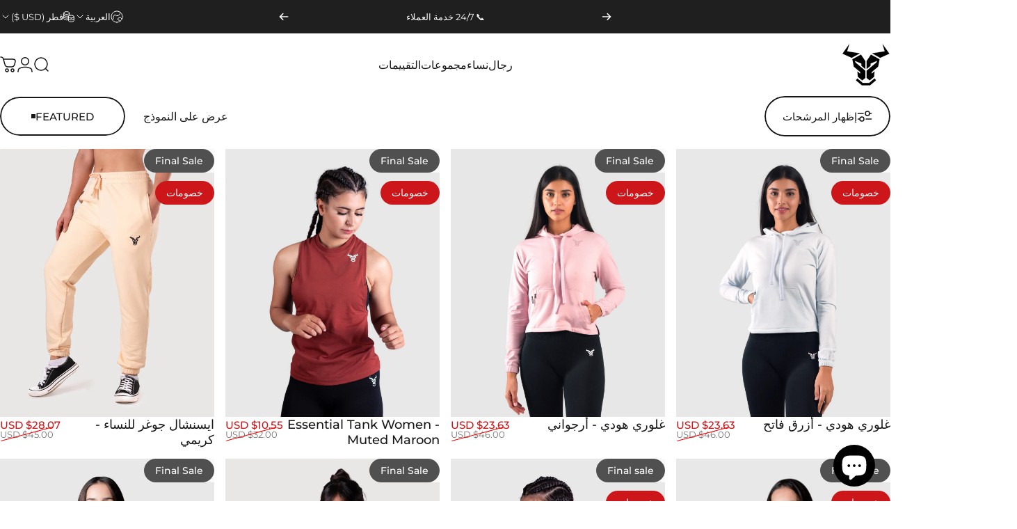

--- FILE ---
content_type: text/html; charset=utf-8
request_url: https://strongandsavage.com/ar-qa/collections/womens-sale
body_size: 67366
content:
<!doctype html>
<html class="no-js" lang="ar" dir="rtl">
  <head>
    <meta charset="utf-8">
    <meta http-equiv="X-UA-Compatible" content="IE=edge,chrome=1">
    <meta name="viewport" content="width=device-width,initial-scale=1">
    <meta name="theme-color" content="#171717">
    <link rel="canonical" href="https://strongandsavage.com/ar-qa/collections/womens-sale">
    <link rel="preconnect" href="https://cdn.shopify.com" crossorigin>
    <link rel="preconnect" href="https://fonts.shopifycdn.com" crossorigin>
    <link rel="dns-prefetch" href="https://ajax.googleapis.com">
    <link rel="dns-prefetch" href="https://maps.googleapis.com">
    <link rel="dns-prefetch" href="https://maps.gstatic.com">
<link rel="shortcut icon" href="//strongandsavage.com/cdn/shop/files/Untitled_design.jpg?crop=center&height=32&v=1692708655&width=32" type="image/png" /><title>Women&#39;s Gym Clothes Sale | Fitness Wear Final Sale | Strong And Savage</title><meta name="description" content="اكتشفي التوفير المذهل في تخفيضات ملابس الجيم النسائية. قم بترقية خزانة ملابسك الرياضية بعروض لا تقبل المنافسة. الشحن في جميع أنحاء العالم.">
<meta property="og:site_name" content="Strong And Savage">
<meta property="og:url" content="https://strongandsavage.com/ar-qa/collections/womens-sale">
<meta property="og:title" content="Women&#39;s Gym Clothes Sale | Fitness Wear Final Sale | Strong And Savage">
<meta property="og:type" content="website">
<meta property="og:description" content="اكتشفي التوفير المذهل في تخفيضات ملابس الجيم النسائية. قم بترقية خزانة ملابسك الرياضية بعروض لا تقبل المنافسة. الشحن في جميع أنحاء العالم."><meta property="og:image" content="http://strongandsavage.com/cdn/shop/collections/IMG_8068.jpg?v=1710548528">
  <meta property="og:image:secure_url" content="https://strongandsavage.com/cdn/shop/collections/IMG_8068.jpg?v=1710548528">
  <meta property="og:image:width" content="1080">
  <meta property="og:image:height" content="1080"><meta name="twitter:site" content="@">
<meta name="twitter:card" content="summary_large_image">
<meta name="twitter:title" content="Women&#39;s Gym Clothes Sale | Fitness Wear Final Sale | Strong And Savage">
<meta name="twitter:description" content="اكتشفي التوفير المذهل في تخفيضات ملابس الجيم النسائية. قم بترقية خزانة ملابسك الرياضية بعروض لا تقبل المنافسة. الشحن في جميع أنحاء العالم.">
<style>@font-face {
  font-family: Montserrat;
  font-weight: 400;
  font-style: normal;
  font-display: swap;
  src: url("//strongandsavage.com/cdn/fonts/montserrat/montserrat_n4.81949fa0ac9fd2021e16436151e8eaa539321637.woff2") format("woff2"),
       url("//strongandsavage.com/cdn/fonts/montserrat/montserrat_n4.a6c632ca7b62da89c3594789ba828388aac693fe.woff") format("woff");
}
@font-face {
  font-family: Montserrat;
  font-weight: 500;
  font-style: normal;
  font-display: swap;
  src: url("//strongandsavage.com/cdn/fonts/montserrat/montserrat_n5.07ef3781d9c78c8b93c98419da7ad4fbeebb6635.woff2") format("woff2"),
       url("//strongandsavage.com/cdn/fonts/montserrat/montserrat_n5.adf9b4bd8b0e4f55a0b203cdd84512667e0d5e4d.woff") format("woff");
}
@font-face {
  font-family: Montserrat;
  font-weight: 700;
  font-style: normal;
  font-display: swap;
  src: url("//strongandsavage.com/cdn/fonts/montserrat/montserrat_n7.3c434e22befd5c18a6b4afadb1e3d77c128c7939.woff2") format("woff2"),
       url("//strongandsavage.com/cdn/fonts/montserrat/montserrat_n7.5d9fa6e2cae713c8fb539a9876489d86207fe957.woff") format("woff");
}
@font-face {
  font-family: Montserrat;
  font-weight: 400;
  font-style: italic;
  font-display: swap;
  src: url("//strongandsavage.com/cdn/fonts/montserrat/montserrat_i4.5a4ea298b4789e064f62a29aafc18d41f09ae59b.woff2") format("woff2"),
       url("//strongandsavage.com/cdn/fonts/montserrat/montserrat_i4.072b5869c5e0ed5b9d2021e4c2af132e16681ad2.woff") format("woff");
}
@font-face {
  font-family: Montserrat;
  font-weight: 700;
  font-style: italic;
  font-display: swap;
  src: url("//strongandsavage.com/cdn/fonts/montserrat/montserrat_i7.a0d4a463df4f146567d871890ffb3c80408e7732.woff2") format("woff2"),
       url("//strongandsavage.com/cdn/fonts/montserrat/montserrat_i7.f6ec9f2a0681acc6f8152c40921d2a4d2e1a2c78.woff") format("woff");
}
:root {
    /*! General */
    --color-base-text: 23 23 23;
    --color-base-highlight: 205 22 26;
    --color-base-background: 255 255 255;
    --color-base-button: 23 23 23;
    --color-base-button-gradient: #171717;
    --color-base-button-text: 255 255 255;
    --color-keyboard-focus: 11 97 205;
    --color-shadow: 168 232 226;
    --color-price: 23 23 23;
    --color-sale-price: 205 22 26;
    --color-sale-tag: 205 22 26;
    --color-sale-tag-text: 255 255 255;
    --color-rating: 254 182 62;
    --color-placeholder: 255 255 255;
    --color-success-text: 77 124 15;
    --color-success-background: 247 254 231;
    --color-error-text: 190 18 60;
    --color-error-background: 255 241 242;
    --color-info-text: 180 83 9;
    --color-info-background: 255 251 235;
    
    /*! Menu and drawers */
    --color-drawer-text: 23 23 23;
    --color-drawer-background: 255 255 255;
    --color-drawer-button-background: 23 23 23;
    --color-drawer-button-gradient: #171717;
    --color-drawer-button-text: 255 255 255;
    --color-drawer-overlay: 23 23 23;

    /*! Product card */
    --card-radius: var(--rounded-card);
    --card-border-width: 0.0rem;
    --card-border-opacity: 0.0;
    --card-shadow-opacity: 0.15;
    --card-shadow-horizontal-offset: 0.0rem;
    --card-shadow-vertical-offset: 0.0rem;

    /*! Buttons */
    --buttons-radius: var(--rounded-button);
    --buttons-border-width: 2px;
    --buttons-border-opacity: 1.0;
    --buttons-shadow-opacity: 0.0;
    --buttons-shadow-horizontal-offset: 0px;
    --buttons-shadow-vertical-offset: 0px;

    /*! Inputs */
    --inputs-radius: var(--rounded-input);
    --inputs-border-width: 0px;
    --inputs-border-opacity: 0.45;

    /*! Spacing */
    --sp-0d5: 0.125rem;
    --sp-1: 0.25rem;
    --sp-1d5: 0.375rem;
    --sp-2: 0.5rem;
    --sp-2d5: 0.625rem;
    --sp-3: 0.75rem;
    --sp-3d5: 0.875rem;
    --sp-4: 1rem;
    --sp-4d5: 1.125rem;
    --sp-5: 1.25rem;
    --sp-5d5: 1.375rem;
    --sp-6: 1.5rem;
    --sp-6d5: 1.625rem;
    --sp-7: 1.75rem;
    --sp-7d5: 1.875rem;
    --sp-8: 2rem;
    --sp-8d5: 2.125rem;
    --sp-9: 2.25rem;
    --sp-9d5: 2.375rem;
    --sp-10: 2.5rem;
    --sp-10d5: 2.625rem;
    --sp-11: 2.75rem;
    --sp-12: 3rem;
    --sp-13: 3.25rem;
    --sp-14: 3.5rem;
    --sp-15: 3.875rem;
    --sp-16: 4rem;
    --sp-18: 4.5rem;
    --sp-20: 5rem;
    --sp-23: 5.625rem;
    --sp-24: 6rem;
    --sp-28: 7rem;
    --sp-32: 8rem;
    --sp-36: 9rem;
    --sp-40: 10rem;
    --sp-44: 11rem;
    --sp-48: 12rem;
    --sp-52: 13rem;
    --sp-56: 14rem;
    --sp-60: 15rem;
    --sp-64: 16rem;
    --sp-68: 17rem;
    --sp-72: 18rem;
    --sp-80: 20rem;
    --sp-96: 24rem;
    --sp-100: 32rem;

    /*! Font family */
    --font-heading-family: Montserrat, sans-serif;
    --font-heading-style: normal;
    --font-heading-weight: 600;
    --font-heading-line-height: 1;
    --font-heading-letter-spacing: -0.03em;
    
      --font-heading-text-transform: uppercase;
    

    --font-body-family: Montserrat, sans-serif;
    --font-body-style: normal;
    --font-body-weight: 400;
    --font-body-line-height: 1.2;
    --font-body-letter-spacing: 0.0em;

    --font-navigation-family: var(--font-body-family);
    --font-navigation-size: clamp(0.875rem, 0.748rem + 0.3174vw, 1.125rem);
    --font-navigation-weight: 500;
    
      --font-navigation-text-transform: uppercase;
    

    --font-button-family: var(--font-body-family);
    --font-button-size: clamp(0.9375rem, 0.8115rem + 0.1587vw, 1.0625rem);
    --font-button-weight: 500;
    
      --font-button-text-transform: uppercase;
    

    --font-product-family: var(--font-body-family);
    --font-product-size: clamp(1.0rem, 0.873rem + 0.3175vw, 1.25rem);
    --font-product-weight: 500;
    

    /*! Font size */
    --text-3xs: 0.625rem;
    --text-2xs: 0.6875rem;
    --text-xs: 0.75rem;
    --text-2sm: 0.8125rem;
    --text-sm: 0.875rem;
    --text-base: 1.0rem;
    --text-lg: 1.125rem;
    --text-xl: 1.25rem;
    --text-2xl: 1.5rem;
    --text-3xl: 1.875rem;
    --text-4xl: 2.25rem;
    --text-5xl: 3.0rem;
    --text-6xl: 3.75rem;
    --text-7xl: 4.5rem;
    --text-8xl: 6.0rem;

    /*! Layout */
    --page-width: 1900px;
    --gap-padding: clamp(var(--sp-5), 2.526vw, var(--sp-12));
    --grid-gap: clamp(40px, 20vw, 60px);
    --page-padding: var(--sp-5);
    --page-container: min(calc(100vw - var(--scrollbar-width, 0px) - var(--page-padding) * 2), var(--page-width));
    --rounded-button: 3.75rem;
    --rounded-input: 0.375rem;
    --rounded-card: clamp(var(--sp-2d5), 1.053vw, var(--sp-5));
    --rounded-block: clamp(var(--sp-2d5), 1.053vw, var(--sp-5));

    /*! Other */
    --icon-weight: 1.5px;
  }

  @media screen and (min-width: 1024px) {
    :root {
      --page-padding: var(--sp-9);
    }
  }

  @media screen and (min-width: 1280px) {
    :root {
      --gap-padding: var(--sp-12);
      --page-padding: var(--sp-12);
      --page-container: min(calc(100vw - var(--scrollbar-width, 0px) - var(--page-padding) * 2), max(var(--page-width), 1280px));
    }
  }

  @media screen and (min-width: 1536px) {
    :root {
      --page-padding: max(var(--sp-12), 50vw - var(--scrollbar-width, 0px)/2 - var(--page-width)/2);
    }
  }
</style>
  <link rel="preload" as="font" href="//strongandsavage.com/cdn/fonts/montserrat/montserrat_n4.81949fa0ac9fd2021e16436151e8eaa539321637.woff2" type="font/woff2" crossorigin>

  <link rel="preload" as="font" href="//strongandsavage.com/cdn/fonts/montserrat/montserrat_n6.1326b3e84230700ef15b3a29fb520639977513e0.woff2" type="font/woff2" crossorigin>
<link href="//strongandsavage.com/cdn/shop/t/73/assets/theme.css?v=54130150842442101401765131190" rel="stylesheet" type="text/css" media="all" /><link href="//strongandsavage.com/cdn/shop/t/73/assets/rtl.css?v=161050944708007583341765131190" rel="stylesheet" type="text/css" media="all" /><link rel="stylesheet" href="//strongandsavage.com/cdn/shop/t/73/assets/apps.css?v=162097722211979372921765131190" media="print" fetchpriority="low" onload="this.media='all'">

    <script>window.performance && window.performance.mark && window.performance.mark('shopify.content_for_header.start');</script><meta name="facebook-domain-verification" content="mw08qtfjlidp50rzxqxnebc676u7lu">
<meta name="google-site-verification" content="DgPl7x7zgGnMZ3F11kyI9REGR71WsqiBq_nWm1Taudk">
<meta id="shopify-digital-wallet" name="shopify-digital-wallet" content="/81850138923/digital_wallets/dialog">
<link rel="alternate" type="application/atom+xml" title="Feed" href="/ar-qa/collections/womens-sale.atom" />
<link rel="next" href="/ar-qa/collections/womens-sale?page=2">
<link rel="alternate" hreflang="x-default" href="https://strongandsavage.com/collections/womens-sale">
<link rel="alternate" hreflang="en" href="https://strongandsavage.com/collections/womens-sale">
<link rel="alternate" hreflang="en-SA" href="https://strongandsavage.com/en-sa/collections/womens-sale">
<link rel="alternate" hreflang="ar-SA" href="https://strongandsavage.com/ar-sa/collections/womens-sale">
<link rel="alternate" hreflang="en-KW" href="https://strongandsavage.com/en-sa/collections/womens-sale">
<link rel="alternate" hreflang="ar-KW" href="https://strongandsavage.com/ar-sa/collections/womens-sale">
<link rel="alternate" hreflang="en-MA" href="https://strongandsavage.com/en-ma/collections/womens-sale">
<link rel="alternate" hreflang="ar-MA" href="https://strongandsavage.com/ar-ma/collections/womens-sale">
<link rel="alternate" hreflang="fr-MA" href="https://strongandsavage.com/fr-ma/collections/womens-sale">
<link rel="alternate" hreflang="en-QA" href="https://strongandsavage.com/en-qa/collections/womens-sale">
<link rel="alternate" hreflang="ar-QA" href="https://strongandsavage.com/ar-qa/collections/womens-sale">
<link rel="alternate" hreflang="en-CH" href="https://strongandsavage.com/en-ch/collections/womens-sale">
<link rel="alternate" hreflang="fr-CH" href="https://strongandsavage.com/fr-ch/collections/womens-sale">
<link rel="alternate" hreflang="en-AE" href="https://strongandsavage.com/en-ae/collections/womens-sale">
<link rel="alternate" hreflang="ar-AE" href="https://strongandsavage.com/ar-ae/collections/womens-sale">
<link rel="alternate" hreflang="en-AL" href="https://strongandsavage.com/en-eu/collections/womens-sale">
<link rel="alternate" hreflang="fr-AL" href="https://strongandsavage.com/fr-eu/collections/womens-sale">
<link rel="alternate" hreflang="en-AD" href="https://strongandsavage.com/en-eu/collections/womens-sale">
<link rel="alternate" hreflang="fr-AD" href="https://strongandsavage.com/fr-eu/collections/womens-sale">
<link rel="alternate" hreflang="en-AM" href="https://strongandsavage.com/en-eu/collections/womens-sale">
<link rel="alternate" hreflang="fr-AM" href="https://strongandsavage.com/fr-eu/collections/womens-sale">
<link rel="alternate" hreflang="en-AT" href="https://strongandsavage.com/en-eu/collections/womens-sale">
<link rel="alternate" hreflang="fr-AT" href="https://strongandsavage.com/fr-eu/collections/womens-sale">
<link rel="alternate" hreflang="en-BY" href="https://strongandsavage.com/en-eu/collections/womens-sale">
<link rel="alternate" hreflang="fr-BY" href="https://strongandsavage.com/fr-eu/collections/womens-sale">
<link rel="alternate" hreflang="en-BE" href="https://strongandsavage.com/en-eu/collections/womens-sale">
<link rel="alternate" hreflang="fr-BE" href="https://strongandsavage.com/fr-eu/collections/womens-sale">
<link rel="alternate" hreflang="en-BA" href="https://strongandsavage.com/en-eu/collections/womens-sale">
<link rel="alternate" hreflang="fr-BA" href="https://strongandsavage.com/fr-eu/collections/womens-sale">
<link rel="alternate" hreflang="en-BG" href="https://strongandsavage.com/en-eu/collections/womens-sale">
<link rel="alternate" hreflang="fr-BG" href="https://strongandsavage.com/fr-eu/collections/womens-sale">
<link rel="alternate" hreflang="en-HR" href="https://strongandsavage.com/en-eu/collections/womens-sale">
<link rel="alternate" hreflang="fr-HR" href="https://strongandsavage.com/fr-eu/collections/womens-sale">
<link rel="alternate" hreflang="en-CZ" href="https://strongandsavage.com/en-eu/collections/womens-sale">
<link rel="alternate" hreflang="fr-CZ" href="https://strongandsavage.com/fr-eu/collections/womens-sale">
<link rel="alternate" hreflang="en-EE" href="https://strongandsavage.com/en-eu/collections/womens-sale">
<link rel="alternate" hreflang="fr-EE" href="https://strongandsavage.com/fr-eu/collections/womens-sale">
<link rel="alternate" hreflang="en-FO" href="https://strongandsavage.com/en-eu/collections/womens-sale">
<link rel="alternate" hreflang="fr-FO" href="https://strongandsavage.com/fr-eu/collections/womens-sale">
<link rel="alternate" hreflang="en-FR" href="https://strongandsavage.com/en-eu/collections/womens-sale">
<link rel="alternate" hreflang="fr-FR" href="https://strongandsavage.com/fr-eu/collections/womens-sale">
<link rel="alternate" hreflang="en-GE" href="https://strongandsavage.com/en-eu/collections/womens-sale">
<link rel="alternate" hreflang="fr-GE" href="https://strongandsavage.com/fr-eu/collections/womens-sale">
<link rel="alternate" hreflang="en-DE" href="https://strongandsavage.com/en-eu/collections/womens-sale">
<link rel="alternate" hreflang="fr-DE" href="https://strongandsavage.com/fr-eu/collections/womens-sale">
<link rel="alternate" hreflang="en-GI" href="https://strongandsavage.com/en-eu/collections/womens-sale">
<link rel="alternate" hreflang="fr-GI" href="https://strongandsavage.com/fr-eu/collections/womens-sale">
<link rel="alternate" hreflang="en-GR" href="https://strongandsavage.com/en-eu/collections/womens-sale">
<link rel="alternate" hreflang="fr-GR" href="https://strongandsavage.com/fr-eu/collections/womens-sale">
<link rel="alternate" hreflang="en-HU" href="https://strongandsavage.com/en-eu/collections/womens-sale">
<link rel="alternate" hreflang="fr-HU" href="https://strongandsavage.com/fr-eu/collections/womens-sale">
<link rel="alternate" hreflang="en-IS" href="https://strongandsavage.com/en-eu/collections/womens-sale">
<link rel="alternate" hreflang="fr-IS" href="https://strongandsavage.com/fr-eu/collections/womens-sale">
<link rel="alternate" hreflang="en-IE" href="https://strongandsavage.com/en-eu/collections/womens-sale">
<link rel="alternate" hreflang="fr-IE" href="https://strongandsavage.com/fr-eu/collections/womens-sale">
<link rel="alternate" hreflang="en-IT" href="https://strongandsavage.com/en-eu/collections/womens-sale">
<link rel="alternate" hreflang="fr-IT" href="https://strongandsavage.com/fr-eu/collections/womens-sale">
<link rel="alternate" hreflang="en-LI" href="https://strongandsavage.com/en-eu/collections/womens-sale">
<link rel="alternate" hreflang="fr-LI" href="https://strongandsavage.com/fr-eu/collections/womens-sale">
<link rel="alternate" hreflang="en-LT" href="https://strongandsavage.com/en-eu/collections/womens-sale">
<link rel="alternate" hreflang="fr-LT" href="https://strongandsavage.com/fr-eu/collections/womens-sale">
<link rel="alternate" hreflang="en-LU" href="https://strongandsavage.com/en-eu/collections/womens-sale">
<link rel="alternate" hreflang="fr-LU" href="https://strongandsavage.com/fr-eu/collections/womens-sale">
<link rel="alternate" hreflang="en-MK" href="https://strongandsavage.com/en-eu/collections/womens-sale">
<link rel="alternate" hreflang="fr-MK" href="https://strongandsavage.com/fr-eu/collections/womens-sale">
<link rel="alternate" hreflang="en-MT" href="https://strongandsavage.com/en-eu/collections/womens-sale">
<link rel="alternate" hreflang="fr-MT" href="https://strongandsavage.com/fr-eu/collections/womens-sale">
<link rel="alternate" hreflang="en-MD" href="https://strongandsavage.com/en-eu/collections/womens-sale">
<link rel="alternate" hreflang="fr-MD" href="https://strongandsavage.com/fr-eu/collections/womens-sale">
<link rel="alternate" hreflang="en-MC" href="https://strongandsavage.com/en-eu/collections/womens-sale">
<link rel="alternate" hreflang="fr-MC" href="https://strongandsavage.com/fr-eu/collections/womens-sale">
<link rel="alternate" hreflang="en-ME" href="https://strongandsavage.com/en-eu/collections/womens-sale">
<link rel="alternate" hreflang="fr-ME" href="https://strongandsavage.com/fr-eu/collections/womens-sale">
<link rel="alternate" hreflang="en-NL" href="https://strongandsavage.com/en-eu/collections/womens-sale">
<link rel="alternate" hreflang="fr-NL" href="https://strongandsavage.com/fr-eu/collections/womens-sale">
<link rel="alternate" hreflang="en-PL" href="https://strongandsavage.com/en-eu/collections/womens-sale">
<link rel="alternate" hreflang="fr-PL" href="https://strongandsavage.com/fr-eu/collections/womens-sale">
<link rel="alternate" hreflang="en-PT" href="https://strongandsavage.com/en-eu/collections/womens-sale">
<link rel="alternate" hreflang="fr-PT" href="https://strongandsavage.com/fr-eu/collections/womens-sale">
<link rel="alternate" hreflang="en-RO" href="https://strongandsavage.com/en-eu/collections/womens-sale">
<link rel="alternate" hreflang="fr-RO" href="https://strongandsavage.com/fr-eu/collections/womens-sale">
<link rel="alternate" hreflang="en-RS" href="https://strongandsavage.com/en-eu/collections/womens-sale">
<link rel="alternate" hreflang="fr-RS" href="https://strongandsavage.com/fr-eu/collections/womens-sale">
<link rel="alternate" hreflang="en-ES" href="https://strongandsavage.com/en-eu/collections/womens-sale">
<link rel="alternate" hreflang="fr-ES" href="https://strongandsavage.com/fr-eu/collections/womens-sale">
<link rel="alternate" hreflang="en-TR" href="https://strongandsavage.com/en-eu/collections/womens-sale">
<link rel="alternate" hreflang="fr-TR" href="https://strongandsavage.com/fr-eu/collections/womens-sale">
<link rel="alternate" hreflang="en-UA" href="https://strongandsavage.com/en-eu/collections/womens-sale">
<link rel="alternate" hreflang="fr-UA" href="https://strongandsavage.com/fr-eu/collections/womens-sale">
<link rel="alternate" hreflang="en-VA" href="https://strongandsavage.com/en-eu/collections/womens-sale">
<link rel="alternate" hreflang="fr-VA" href="https://strongandsavage.com/fr-eu/collections/womens-sale">
<link rel="alternate" hreflang="en-BQ" href="https://strongandsavage.com/en-eu/collections/womens-sale">
<link rel="alternate" hreflang="fr-BQ" href="https://strongandsavage.com/fr-eu/collections/womens-sale">
<link rel="alternate" hreflang="en-SK" href="https://strongandsavage.com/en-eu/collections/womens-sale">
<link rel="alternate" hreflang="fr-SK" href="https://strongandsavage.com/fr-eu/collections/womens-sale">
<link rel="alternate" hreflang="en-CA" href="https://strongandsavage.com/en-ca/collections/womens-sale">
<link rel="alternate" hreflang="fr-CA" href="https://strongandsavage.com/fr-ca/collections/womens-sale">
<link rel="alternate" hreflang="en-GB" href="https://strongandsavage.com/en-gb/collections/womens-sale">
<link rel="alternate" hreflang="en-NO" href="https://strongandsavage.com/en-no/collections/womens-sale">
<link rel="alternate" hreflang="en-SE" href="https://strongandsavage.com/en-se/collections/womens-sale">
<link rel="alternate" hreflang="en-FI" href="https://strongandsavage.com/en-fi/collections/womens-sale">
<link rel="alternate" type="application/json+oembed" href="https://strongandsavage.com/ar-qa/collections/womens-sale.oembed">
<script async="async" src="/checkouts/internal/preloads.js?locale=ar-QA"></script>
<script id="shopify-features" type="application/json">{"accessToken":"59d0fdfc1db06194f0d10c8f7abffe5b","betas":["rich-media-storefront-analytics"],"domain":"strongandsavage.com","predictiveSearch":true,"shopId":81850138923,"locale":"ar"}</script>
<script>var Shopify = Shopify || {};
Shopify.shop = "2e8300-2.myshopify.com";
Shopify.locale = "ar";
Shopify.currency = {"active":"USD","rate":"1.0"};
Shopify.country = "QA";
Shopify.theme = {"name":"StrongandSavage theme (5.2)","id":183048241533,"schema_name":"Concept","schema_version":"5.2.0","theme_store_id":2412,"role":"main"};
Shopify.theme.handle = "null";
Shopify.theme.style = {"id":null,"handle":null};
Shopify.cdnHost = "strongandsavage.com/cdn";
Shopify.routes = Shopify.routes || {};
Shopify.routes.root = "/ar-qa/";</script>
<script type="module">!function(o){(o.Shopify=o.Shopify||{}).modules=!0}(window);</script>
<script>!function(o){function n(){var o=[];function n(){o.push(Array.prototype.slice.apply(arguments))}return n.q=o,n}var t=o.Shopify=o.Shopify||{};t.loadFeatures=n(),t.autoloadFeatures=n()}(window);</script>
<script id="shop-js-analytics" type="application/json">{"pageType":"collection"}</script>
<script defer="defer" async type="module" src="//strongandsavage.com/cdn/shopifycloud/shop-js/modules/v2/client.init-shop-cart-sync_C5BV16lS.en.esm.js"></script>
<script defer="defer" async type="module" src="//strongandsavage.com/cdn/shopifycloud/shop-js/modules/v2/chunk.common_CygWptCX.esm.js"></script>
<script type="module">
  await import("//strongandsavage.com/cdn/shopifycloud/shop-js/modules/v2/client.init-shop-cart-sync_C5BV16lS.en.esm.js");
await import("//strongandsavage.com/cdn/shopifycloud/shop-js/modules/v2/chunk.common_CygWptCX.esm.js");

  window.Shopify.SignInWithShop?.initShopCartSync?.({"fedCMEnabled":true,"windoidEnabled":true});

</script>
<script>(function() {
  var isLoaded = false;
  function asyncLoad() {
    if (isLoaded) return;
    isLoaded = true;
    var urls = ["https:\/\/app.kiwisizing.com\/web\/js\/dist\/kiwiSizing\/plugin\/SizingPlugin.prod.js?v=330\u0026shop=2e8300-2.myshopify.com","https:\/\/dashboard.mailerlite.com\/shopify\/7987\/662861?shop=2e8300-2.myshopify.com","https:\/\/scripttags.jst.ai\/shopify_justuno_81850138923_ae74e870-29c8-11ef-ba7a-95cfb8a864ce.js?shop=2e8300-2.myshopify.com","https:\/\/intg.snapchat.com\/shopify\/shopify-scevent-init.js?id=3345345d-c529-4a24-9594-cb84603369d8\u0026shop=2e8300-2.myshopify.com"];
    for (var i = 0; i < urls.length; i++) {
      var s = document.createElement('script');
      s.type = 'text/javascript';
      s.async = true;
      s.src = urls[i];
      var x = document.getElementsByTagName('script')[0];
      x.parentNode.insertBefore(s, x);
    }
  };
  if(window.attachEvent) {
    window.attachEvent('onload', asyncLoad);
  } else {
    window.addEventListener('load', asyncLoad, false);
  }
})();</script>
<script id="__st">var __st={"a":81850138923,"offset":3600,"reqid":"6998e49b-ca94-4a52-ad98-45194b8eabe2-1768768264","pageurl":"strongandsavage.com\/ar-qa\/collections\/womens-sale","u":"14020d9c5bbc","p":"collection","rtyp":"collection","rid":457302671659};</script>
<script>window.ShopifyPaypalV4VisibilityTracking = true;</script>
<script id="captcha-bootstrap">!function(){'use strict';const t='contact',e='account',n='new_comment',o=[[t,t],['blogs',n],['comments',n],[t,'customer']],c=[[e,'customer_login'],[e,'guest_login'],[e,'recover_customer_password'],[e,'create_customer']],r=t=>t.map((([t,e])=>`form[action*='/${t}']:not([data-nocaptcha='true']) input[name='form_type'][value='${e}']`)).join(','),a=t=>()=>t?[...document.querySelectorAll(t)].map((t=>t.form)):[];function s(){const t=[...o],e=r(t);return a(e)}const i='password',u='form_key',d=['recaptcha-v3-token','g-recaptcha-response','h-captcha-response',i],f=()=>{try{return window.sessionStorage}catch{return}},m='__shopify_v',_=t=>t.elements[u];function p(t,e,n=!1){try{const o=window.sessionStorage,c=JSON.parse(o.getItem(e)),{data:r}=function(t){const{data:e,action:n}=t;return t[m]||n?{data:e,action:n}:{data:t,action:n}}(c);for(const[e,n]of Object.entries(r))t.elements[e]&&(t.elements[e].value=n);n&&o.removeItem(e)}catch(o){console.error('form repopulation failed',{error:o})}}const l='form_type',E='cptcha';function T(t){t.dataset[E]=!0}const w=window,h=w.document,L='Shopify',v='ce_forms',y='captcha';let A=!1;((t,e)=>{const n=(g='f06e6c50-85a8-45c8-87d0-21a2b65856fe',I='https://cdn.shopify.com/shopifycloud/storefront-forms-hcaptcha/ce_storefront_forms_captcha_hcaptcha.v1.5.2.iife.js',D={infoText:'Protected by hCaptcha',privacyText:'Privacy',termsText:'Terms'},(t,e,n)=>{const o=w[L][v],c=o.bindForm;if(c)return c(t,g,e,D).then(n);var r;o.q.push([[t,g,e,D],n]),r=I,A||(h.body.append(Object.assign(h.createElement('script'),{id:'captcha-provider',async:!0,src:r})),A=!0)});var g,I,D;w[L]=w[L]||{},w[L][v]=w[L][v]||{},w[L][v].q=[],w[L][y]=w[L][y]||{},w[L][y].protect=function(t,e){n(t,void 0,e),T(t)},Object.freeze(w[L][y]),function(t,e,n,w,h,L){const[v,y,A,g]=function(t,e,n){const i=e?o:[],u=t?c:[],d=[...i,...u],f=r(d),m=r(i),_=r(d.filter((([t,e])=>n.includes(e))));return[a(f),a(m),a(_),s()]}(w,h,L),I=t=>{const e=t.target;return e instanceof HTMLFormElement?e:e&&e.form},D=t=>v().includes(t);t.addEventListener('submit',(t=>{const e=I(t);if(!e)return;const n=D(e)&&!e.dataset.hcaptchaBound&&!e.dataset.recaptchaBound,o=_(e),c=g().includes(e)&&(!o||!o.value);(n||c)&&t.preventDefault(),c&&!n&&(function(t){try{if(!f())return;!function(t){const e=f();if(!e)return;const n=_(t);if(!n)return;const o=n.value;o&&e.removeItem(o)}(t);const e=Array.from(Array(32),(()=>Math.random().toString(36)[2])).join('');!function(t,e){_(t)||t.append(Object.assign(document.createElement('input'),{type:'hidden',name:u})),t.elements[u].value=e}(t,e),function(t,e){const n=f();if(!n)return;const o=[...t.querySelectorAll(`input[type='${i}']`)].map((({name:t})=>t)),c=[...d,...o],r={};for(const[a,s]of new FormData(t).entries())c.includes(a)||(r[a]=s);n.setItem(e,JSON.stringify({[m]:1,action:t.action,data:r}))}(t,e)}catch(e){console.error('failed to persist form',e)}}(e),e.submit())}));const S=(t,e)=>{t&&!t.dataset[E]&&(n(t,e.some((e=>e===t))),T(t))};for(const o of['focusin','change'])t.addEventListener(o,(t=>{const e=I(t);D(e)&&S(e,y())}));const B=e.get('form_key'),M=e.get(l),P=B&&M;t.addEventListener('DOMContentLoaded',(()=>{const t=y();if(P)for(const e of t)e.elements[l].value===M&&p(e,B);[...new Set([...A(),...v().filter((t=>'true'===t.dataset.shopifyCaptcha))])].forEach((e=>S(e,t)))}))}(h,new URLSearchParams(w.location.search),n,t,e,['guest_login'])})(!0,!0)}();</script>
<script integrity="sha256-4kQ18oKyAcykRKYeNunJcIwy7WH5gtpwJnB7kiuLZ1E=" data-source-attribution="shopify.loadfeatures" defer="defer" src="//strongandsavage.com/cdn/shopifycloud/storefront/assets/storefront/load_feature-a0a9edcb.js" crossorigin="anonymous"></script>
<script data-source-attribution="shopify.dynamic_checkout.dynamic.init">var Shopify=Shopify||{};Shopify.PaymentButton=Shopify.PaymentButton||{isStorefrontPortableWallets:!0,init:function(){window.Shopify.PaymentButton.init=function(){};var t=document.createElement("script");t.src="https://strongandsavage.com/cdn/shopifycloud/portable-wallets/latest/portable-wallets.ar.js",t.type="module",document.head.appendChild(t)}};
</script>
<script data-source-attribution="shopify.dynamic_checkout.buyer_consent">
  function portableWalletsHideBuyerConsent(e){var t=document.getElementById("shopify-buyer-consent"),n=document.getElementById("shopify-subscription-policy-button");t&&n&&(t.classList.add("hidden"),t.setAttribute("aria-hidden","true"),n.removeEventListener("click",e))}function portableWalletsShowBuyerConsent(e){var t=document.getElementById("shopify-buyer-consent"),n=document.getElementById("shopify-subscription-policy-button");t&&n&&(t.classList.remove("hidden"),t.removeAttribute("aria-hidden"),n.addEventListener("click",e))}window.Shopify?.PaymentButton&&(window.Shopify.PaymentButton.hideBuyerConsent=portableWalletsHideBuyerConsent,window.Shopify.PaymentButton.showBuyerConsent=portableWalletsShowBuyerConsent);
</script>
<script data-source-attribution="shopify.dynamic_checkout.cart.bootstrap">document.addEventListener("DOMContentLoaded",(function(){function t(){return document.querySelector("shopify-accelerated-checkout-cart, shopify-accelerated-checkout")}if(t())Shopify.PaymentButton.init();else{new MutationObserver((function(e,n){t()&&(Shopify.PaymentButton.init(),n.disconnect())})).observe(document.body,{childList:!0,subtree:!0})}}));
</script>
<script id='scb4127' type='text/javascript' async='' src='https://strongandsavage.com/cdn/shopifycloud/privacy-banner/storefront-banner.js'></script><link id="shopify-accelerated-checkout-styles" rel="stylesheet" media="screen" href="https://strongandsavage.com/cdn/shopifycloud/portable-wallets/latest/accelerated-checkout-backwards-compat.css" crossorigin="anonymous">
<style id="shopify-accelerated-checkout-cart">
        #shopify-buyer-consent {
  margin-top: 1em;
  display: inline-block;
  width: 100%;
}

#shopify-buyer-consent.hidden {
  display: none;
}

#shopify-subscription-policy-button {
  background: none;
  border: none;
  padding: 0;
  text-decoration: underline;
  font-size: inherit;
  cursor: pointer;
}

#shopify-subscription-policy-button::before {
  box-shadow: none;
}

      </style>

<script>window.performance && window.performance.mark && window.performance.mark('shopify.content_for_header.end');</script>

    <script src="//strongandsavage.com/cdn/shop/t/73/assets/vendor.js?v=83836565987576270061765131190" defer="defer"></script>
    <script src="//strongandsavage.com/cdn/shop/t/73/assets/theme.js?v=66574789208036865481765131190" defer="defer"></script><script>
  document.documentElement.classList.replace('no-js', 'js');

  window.theme = window.theme || {};
  theme.routes = {
    shop_url: 'https://strongandsavage.com',
    root_url: '/ar-qa',
    cart_url: '/ar-qa/cart',
    cart_add_url: '/ar-qa/cart/add',
    cart_change_url: '/ar-qa/cart/change',
    cart_update_url: '/ar-qa/cart/update',
    search_url: '/ar-qa/search',
    predictive_search_url: '/ar-qa/search/suggest'
  };

  theme.variantStrings = {
    preOrder: "النظام السابق",
    addToCart: "أضف إلى السلة",
    soldOut: "نفذ",
    unavailable: "غير متاح",
    addToBundle: "أضف إلى الحزمة",
    backInStock: "أعلمني عندما يصبح متاحًا"
  };

  theme.shippingCalculatorStrings = {
    error: "حدث خطأ واحد أو أكثر أثناء استرداد أسعار الشحن:",
    notFound: "نأسف، لا نقوم بالشحن إلى عنوانك.",
    oneResult: "هناك سعر شحن واحد لعنوانك:",
    multipleResults: "هناك أسعار شحن متعددة لعنوانك:"
  };

  theme.discountStrings = {
    error: "لا يمكن تطبيق رمز الخصم على سلة التسوق الخاصة بك",
    shippingError: "يتم عرض خصومات الشحن عند الدفع بعد إضافة العنوان"
  };

  theme.recipientFormStrings = {
    expanded: "نموذج مستلم بطاقة الهدايا الموسع",
    collapsed: "نموذج متلقي بطاقة الهدية تم طيه"
  };

  theme.quickOrderListStrings = {
    itemsAdded: "تمت إضافة [quantity] عنصرًا",
    itemAdded: "تمت إضافة [quantity] عنصر",
    itemsRemoved: "تمت إزالة [quantity] من العناصر",
    itemRemoved: "تمت إزالة العنصر [quantity]",
    viewCart: "عرض عربة التسوق",
    each: "[money] \/كل",
    minError: "هذا العنصر له حد أدنى من [min]",
    maxError: "هذا العنصر له حد أقصى قدره [max]",
    stepError: "لا يمكنك إضافة هذا العنصر إلا بزيادات مقدارها [step]"
  };

  theme.cartStrings = {
    error: "حدث خطأ أثناء تحديث سلة التسوق الخاصة بك. يرجى المحاولة مرة أخرى.",
    quantityError: "يمكنك فقط إضافة [quantity] من هذا المنتج إلى سلة التسوق الخاصة بك.",
    giftNoteAttribute: "ملاحظة الهدية",
    giftWrapAttribute: "تغليف الهدايا",
    giftWrapBooleanTrue: "نعم",
    targetProductAttribute: "لـ"
  };

  theme.dateStrings = {
    d: "يوم",
    day: "يوم",
    days: "أيام",
    h: "ساعة",
    hour: "ساعة",
    hours: "ساعات",
    m: "دقيقة",
    minute: "دقيقة",
    minutes: "دقائق",
    s: "ثانية",
    second: "ثانية",
    seconds: "ثواني"
  };theme.strings = {
    recentlyViewedEmpty: "العناصر التي شاهدتها مؤخرًا فارغة.",
    close: "يغلق",
    next: "التالي",
    previous: "سابق",
    qrImageAlt: "رمز الاستجابة السريعة - امسح ضوئيًا لاسترداد بطاقة الهدايا"
  };

  theme.settings = {
    moneyFormat: "\u003cspan class='money'\u003e${{amount}} USD\u003c\/span\u003e",
    moneyWithCurrencyFormat: "\u003cspan class='money'\u003e${{amount}} USD\u003c\/span\u003e",
    currencyCodeEnabled: false,
    externalLinksNewTab: false,
    cartType: "drawer",
    isCartTemplate: false,
    pswpModule: "\/\/strongandsavage.com\/cdn\/shop\/t\/73\/assets\/photoswipe.min.js?v=41760041872977459911765131190",
    themeName: 'Concept',
    themeVersion: '5.2.0',
    agencyId: ''
  };</script>
<!-- BEGIN app block: shopify://apps/judge-me-reviews/blocks/judgeme_core/61ccd3b1-a9f2-4160-9fe9-4fec8413e5d8 --><!-- Start of Judge.me Core -->






<link rel="dns-prefetch" href="https://cdnwidget.judge.me">
<link rel="dns-prefetch" href="https://cdn.judge.me">
<link rel="dns-prefetch" href="https://cdn1.judge.me">
<link rel="dns-prefetch" href="https://api.judge.me">

<script data-cfasync='false' class='jdgm-settings-script'>window.jdgmSettings={"pagination":5,"disable_web_reviews":false,"badge_no_review_text":"لا توجد مراجعات","badge_n_reviews_text":"{{ n }} مراجعة/مراجعات","badge_star_color":"#f1be00","hide_badge_preview_if_no_reviews":true,"badge_hide_text":false,"enforce_center_preview_badge":false,"widget_title":"مراجعات العملاء","widget_open_form_text":"كتابة مراجعة","widget_close_form_text":"إلغاء المراجعة","widget_refresh_page_text":"تحديث الصفحة","widget_summary_text":"بناءً على {{ number_of_reviews }} مراجعة/مراجعات","widget_no_review_text":"كن أول من يكتب مراجعة","widget_name_field_text":"اسم العرض","widget_verified_name_field_text":"الاسم الموثق (عام)","widget_name_placeholder_text":"اسم العرض","widget_required_field_error_text":"هذا الحقل مطلوب.","widget_email_field_text":"البريد الإلكتروني","widget_verified_email_field_text":"البريد الإلكتروني الموثق (خاص، لا يمكن تعديله)","widget_email_placeholder_text":"بريدك الإلكتروني","widget_email_field_error_text":"الرجاء إدخال عنوان بريد إلكتروني صالح.","widget_rating_field_text":"التقييم","widget_review_title_field_text":"عنوان المراجعة","widget_review_title_placeholder_text":"أعط مراجعتك عنوانًا","widget_review_body_field_text":"محتوى المراجعة","widget_review_body_placeholder_text":"ابدأ الكتابة هنا...","widget_pictures_field_text":"صورة/فيديو (اختياري)","widget_submit_review_text":"إرسال المراجعة","widget_submit_verified_review_text":"إرسال مراجعة موثقة","widget_submit_success_msg_with_auto_publish":"شكرًا لك! يرجى تحديث الصفحة بعد لحظات قليلة لرؤية مراجعتك. يمكنك إزالة أو تعديل مراجعتك عن طريق تسجيل الدخول إلى \u003ca href='https://judge.me/login' target='_blank' rel='nofollow noopener'\u003eJudge.me\u003c/a\u003e","widget_submit_success_msg_no_auto_publish":"شكرًا لك! سيتم نشر مراجعتك بمجرد موافقة مسؤول المتجر عليها. يمكنك إزالة أو تعديل مراجعتك عن طريق تسجيل الدخول إلى \u003ca href='https://judge.me/login' target='_blank' rel='nofollow noopener'\u003eJudge.me\u003c/a\u003e","widget_show_default_reviews_out_of_total_text":"عرض {{ n_reviews_shown }} من إجمالي {{ n_reviews }} مراجعة.","widget_show_all_link_text":"عرض الكل","widget_show_less_link_text":"عرض أقل","widget_author_said_text":"{{ reviewer_name }} قال:","widget_days_text":"منذ {{ n }} يوم/أيام","widget_weeks_text":"منذ {{ n }} أسبوع/أسابيع","widget_months_text":"منذ {{ n }} شهر/أشهر","widget_years_text":"منذ {{ n }} سنة/سنوات","widget_yesterday_text":"أمس","widget_today_text":"اليوم","widget_replied_text":"\u003e\u003e {{ shop_name }} رد:","widget_read_more_text":"قراءة المزيد","widget_reviewer_name_as_initial":"","widget_rating_filter_color":"#000000","widget_rating_filter_see_all_text":"مشاهدة جميع المراجعات","widget_sorting_most_recent_text":"الأحدث","widget_sorting_highest_rating_text":"أعلى تقييم","widget_sorting_lowest_rating_text":"أدنى تقييم","widget_sorting_with_pictures_text":"الصور فقط","widget_sorting_most_helpful_text":"الأكثر فائدة","widget_open_question_form_text":"اطرح سؤالاً","widget_reviews_subtab_text":"المراجعات","widget_questions_subtab_text":"الأسئلة","widget_question_label_text":"سؤال","widget_answer_label_text":"إجابة","widget_question_placeholder_text":"اكتب سؤالك هنا","widget_submit_question_text":"إرسال السؤال","widget_question_submit_success_text":"شكرًا على سؤالك! سنخطرك بمجرد الإجابة عليه.","widget_star_color":"#f1be00","verified_badge_text":"موثق","verified_badge_bg_color":"#1b8605","verified_badge_text_color":"","verified_badge_placement":"left-of-reviewer-name","widget_review_max_height":"","widget_hide_border":false,"widget_social_share":true,"widget_thumb":true,"widget_review_location_show":false,"widget_location_format":"country_iso_code","all_reviews_include_out_of_store_products":true,"all_reviews_out_of_store_text":"(خارج المتجر)","all_reviews_pagination":100,"all_reviews_product_name_prefix_text":"حول","enable_review_pictures":true,"enable_question_anwser":true,"widget_theme":"align","review_date_format":"mm/dd/yyyy","default_sort_method":"highest-rating","widget_product_reviews_subtab_text":"مراجعات المنتج","widget_shop_reviews_subtab_text":"مراجعات المتجر","widget_other_products_reviews_text":"مراجعات للمنتجات الأخرى","widget_store_reviews_subtab_text":"مراجعات المتجر","widget_no_store_reviews_text":"لم يتم العثور على مراجعات لهذا المتجر بعد","widget_web_restriction_product_reviews_text":"هذا المنتج لم يتلقى أي مراجعات بعد","widget_no_items_text":"لم يتم العثور على عناصر","widget_show_more_text":"عرض المزيد","widget_write_a_store_review_text":"كتابة مراجعة للمتجر","widget_other_languages_heading":"المراجعات بلغات أخرى","widget_translate_review_text":"ترجمة المراجعة إلى {{ language }}","widget_translating_review_text":"جاري الترجمة...","widget_show_original_translation_text":"إظهار الأصل ({{ language }})","widget_translate_review_failed_text":"تعذرت ترجمة المراجعة.","widget_translate_review_retry_text":"إعادة المحاولة","widget_translate_review_try_again_later_text":"حاول مرة أخرى لاحقًا","show_product_url_for_grouped_product":false,"widget_sorting_pictures_first_text":"الصور أولاً","show_pictures_on_all_rev_page_mobile":true,"show_pictures_on_all_rev_page_desktop":true,"floating_tab_hide_mobile_install_preference":false,"floating_tab_button_name":"★ المراجعات","floating_tab_title":"دع العملاء يتحدثون عنا","floating_tab_button_color":"","floating_tab_button_background_color":"","floating_tab_url":"","floating_tab_url_enabled":false,"floating_tab_tab_style":"text","all_reviews_text_badge_text":"العملاء يقيموننا {{ shop.metafields.judgeme.all_reviews_rating | round: 1 }}/5 بناءً على {{ shop.metafields.judgeme.all_reviews_count }} مراجعة.","all_reviews_text_badge_text_branded_style":"{{ shop.metafields.judgeme.all_reviews_rating | round: 1 }} من 5 نجوم بناءً على {{ shop.metafields.judgeme.all_reviews_count }} مراجعة","is_all_reviews_text_badge_a_link":false,"show_stars_for_all_reviews_text_badge":false,"all_reviews_text_badge_url":"","all_reviews_text_style":"branded","all_reviews_text_color_style":"judgeme_brand_color","all_reviews_text_color":"#108474","all_reviews_text_show_jm_brand":true,"featured_carousel_show_header":false,"featured_carousel_title":"دع العملاء يتحدثون عنا","testimonials_carousel_title":"يقول العملاء عنا","videos_carousel_title":"قصص عملاء حقيقية","cards_carousel_title":"يقول العملاء عنا","featured_carousel_count_text":"من {{ n }} مراجعة","featured_carousel_add_link_to_all_reviews_page":true,"featured_carousel_url":"/pages/reviews","featured_carousel_show_images":true,"featured_carousel_autoslide_interval":5,"featured_carousel_arrows_on_the_sides":true,"featured_carousel_height":250,"featured_carousel_width":95,"featured_carousel_image_size":100,"featured_carousel_image_height":250,"featured_carousel_arrow_color":"#eeeeee","verified_count_badge_style":"branded","verified_count_badge_orientation":"vertical","verified_count_badge_color_style":"monochromatic_version","verified_count_badge_color":"#333333","is_verified_count_badge_a_link":true,"verified_count_badge_url":"https://strongandsavage.com/pages/reviews","verified_count_badge_show_jm_brand":false,"widget_rating_preset_default":5,"widget_first_sub_tab":"product-reviews","widget_show_histogram":true,"widget_histogram_use_custom_color":true,"widget_pagination_use_custom_color":false,"widget_star_use_custom_color":true,"widget_verified_badge_use_custom_color":true,"widget_write_review_use_custom_color":false,"picture_reminder_submit_button":"تحميل الصور","enable_review_videos":true,"mute_video_by_default":true,"widget_sorting_videos_first_text":"الفيديوهات أولاً","widget_review_pending_text":"قيد الانتظار","featured_carousel_items_for_large_screen":3,"social_share_options_order":"Facebook,Twitter","remove_microdata_snippet":false,"disable_json_ld":false,"enable_json_ld_products":false,"preview_badge_show_question_text":false,"preview_badge_no_question_text":"لا توجد أسئلة","preview_badge_n_question_text":"{{ number_of_questions }} سؤال/أسئلة","qa_badge_show_icon":false,"qa_badge_position":"below","remove_judgeme_branding":true,"widget_add_search_bar":false,"widget_search_bar_placeholder":"يبحث","widget_sorting_verified_only_text":"الموثقة فقط","featured_carousel_theme":"gallery","featured_carousel_show_rating":true,"featured_carousel_show_title":true,"featured_carousel_show_body":true,"featured_carousel_show_date":false,"featured_carousel_show_reviewer":true,"featured_carousel_show_product":true,"featured_carousel_header_background_color":"#108474","featured_carousel_header_text_color":"#ffffff","featured_carousel_name_product_separator":"reviewed","featured_carousel_full_star_background":"#f1be00","featured_carousel_empty_star_background":"#dadada","featured_carousel_vertical_theme_background":"#f9fafb","featured_carousel_verified_badge_enable":false,"featured_carousel_verified_badge_color":"#f1be00","featured_carousel_border_style":"round","featured_carousel_review_line_length_limit":3,"featured_carousel_more_reviews_button_text":"قراءة المزيد من المراجعات","featured_carousel_view_product_button_text":"عرض المنتج","all_reviews_page_load_reviews_on":"button_click","all_reviews_page_load_more_text":"تحميل المزيد من المراجعات","disable_fb_tab_reviews":false,"enable_ajax_cdn_cache":false,"widget_advanced_speed_features":5,"widget_public_name_text":"يتم عرضها علنًا مثل","default_reviewer_name":"My Name","default_reviewer_name_has_non_latin":true,"widget_reviewer_anonymous":"مجهول","medals_widget_title":"ميداليات المراجعة Judge.me","medals_widget_background_color":"#f9fafb","medals_widget_position":"footer_all_pages","medals_widget_border_color":"#f9fafb","medals_widget_verified_text_position":"left","medals_widget_use_monochromatic_version":true,"medals_widget_elements_color":"#ffc108","show_reviewer_avatar":true,"widget_invalid_yt_video_url_error_text":"ليس رابط فيديو يوتيوب","widget_max_length_field_error_text":"الرجاء إدخال ما لا يزيد عن {0} حرف.","widget_show_country_flag":false,"widget_show_collected_via_shop_app":false,"widget_verified_by_shop_badge_style":"light","widget_verified_by_shop_text":"تم التحقق بواسطة المتجر","widget_show_photo_gallery":true,"widget_load_with_code_splitting":true,"widget_ugc_install_preference":false,"widget_ugc_title":"صنع بواسطتنا، مشاركة بواسطتك","widget_ugc_subtitle":"ضع علامة علينا لرؤية صورتك معروضة في صفحتنا","widget_ugc_arrows_color":"#ffffff","widget_ugc_primary_button_text":"اشتر الآن","widget_ugc_primary_button_background_color":"#108474","widget_ugc_primary_button_text_color":"#ffffff","widget_ugc_primary_button_border_width":"0","widget_ugc_primary_button_border_style":"none","widget_ugc_primary_button_border_color":"#108474","widget_ugc_primary_button_border_radius":"25","widget_ugc_secondary_button_text":"تحميل المزيد","widget_ugc_secondary_button_background_color":"#ffffff","widget_ugc_secondary_button_text_color":"#108474","widget_ugc_secondary_button_border_width":"2","widget_ugc_secondary_button_border_style":"solid","widget_ugc_secondary_button_border_color":"#108474","widget_ugc_secondary_button_border_radius":"25","widget_ugc_reviews_button_text":"عرض المراجعات","widget_ugc_reviews_button_background_color":"#ffffff","widget_ugc_reviews_button_text_color":"#108474","widget_ugc_reviews_button_border_width":"2","widget_ugc_reviews_button_border_style":"solid","widget_ugc_reviews_button_border_color":"#108474","widget_ugc_reviews_button_border_radius":"25","widget_ugc_reviews_button_link_to":"judgeme-reviews-page","widget_ugc_show_post_date":true,"widget_ugc_max_width":"800","widget_rating_metafield_value_type":true,"widget_primary_color":"#121212","widget_enable_secondary_color":false,"widget_secondary_color":"#edf5f5","widget_summary_average_rating_text":"{{ average_rating }} من 5","widget_media_grid_title":"صور وفيديوهات العملاء","widget_media_grid_see_more_text":"مشاهدة المزيد","widget_round_style":true,"widget_show_product_medals":false,"widget_verified_by_judgeme_text":"تم التحقق بواسطة Judge.me","widget_show_store_medals":false,"widget_verified_by_judgeme_text_in_store_medals":"تم التحقق بواسطة Judge.me","widget_media_field_exceed_quantity_message":"عذرًا، يمكننا قبول {{ max_media }} فقط لمراجعة واحدة.","widget_media_field_exceed_limit_message":"{{ file_name }} كبير جدًا، يرجى اختيار {{ media_type }} أقل من {{ size_limit }} ميجابايت.","widget_review_submitted_text":"تم تقديم المراجعة!","widget_question_submitted_text":"تم تقديم السؤال!","widget_close_form_text_question":"إلغاء","widget_write_your_answer_here_text":"اكتب إجابتك هنا","widget_enabled_branded_link":true,"widget_show_collected_by_judgeme":false,"widget_reviewer_name_color":"","widget_write_review_text_color":"","widget_write_review_bg_color":"","widget_collected_by_judgeme_text":"تم جمعها بواسطة Judge.me","widget_pagination_type":"standard","widget_load_more_text":"تحميل المزيد","widget_load_more_color":"#108474","widget_full_review_text":"المراجعة الكاملة","widget_read_more_reviews_text":"قراءة المزيد من المراجعات","widget_read_questions_text":"قراءة الأسئلة","widget_questions_and_answers_text":"أسئلة وأجوبة","widget_verified_by_text":"تم التحقق بواسطة","widget_verified_text":"تم التحقق","widget_number_of_reviews_text":"{{ number_of_reviews }} مراجعة","widget_back_button_text":"رجوع","widget_next_button_text":"التالي","widget_custom_forms_filter_button":"فلاتر","custom_forms_style":"horizontal","widget_show_review_information":false,"how_reviews_are_collected":"كيف يتم جمع المراجعات؟","widget_show_review_keywords":false,"widget_gdpr_statement":"كيفية استخدامنا لبياناتك: سنتصل بك فقط بخصوص المراجعة التي تركتها، وفقط إذا لزم الأمر. من خلال تقديم مراجعتك، فإنك توافق على \u003ca href='https://judge.me/terms' target='_blank' rel='nofollow noopener'\u003eشروط\u003c/a\u003e Judge.me و\u003ca href='https://judge.me/privacy' target='_blank' rel='nofollow noopener'\u003eسياسة الخصوصية\u003c/a\u003e و\u003ca href='https://judge.me/content-policy' target='_blank' rel='nofollow noopener'\u003eسياسة المحتوى\u003c/a\u003e.","widget_multilingual_sorting_enabled":false,"widget_translate_review_content_enabled":false,"widget_translate_review_content_method":"manual","popup_widget_review_selection":"manually","popup_widget_round_border_style":true,"popup_widget_show_title":true,"popup_widget_show_body":true,"popup_widget_show_reviewer":true,"popup_widget_show_product":true,"popup_widget_show_pictures":true,"popup_widget_use_review_picture":true,"popup_widget_show_on_home_page":true,"popup_widget_show_on_product_page":true,"popup_widget_show_on_collection_page":true,"popup_widget_show_on_cart_page":true,"popup_widget_position":"bottom_left","popup_widget_first_review_delay":5,"popup_widget_duration":5,"popup_widget_interval":5,"popup_widget_review_count":15,"popup_widget_hide_on_mobile":false,"review_snippet_widget_round_border_style":true,"review_snippet_widget_card_color":"#FFFFFF","review_snippet_widget_slider_arrows_background_color":"#FFFFFF","review_snippet_widget_slider_arrows_color":"#000000","review_snippet_widget_star_color":"#108474","show_product_variant":false,"all_reviews_product_variant_label_text":"النوع: ","widget_show_verified_branding":false,"widget_ai_summary_title":"يقول العملاء","widget_ai_summary_disclaimer":"ملخص المراجعات المدعوم بالذكاء الاصطناعي بناءً على مراجعات العملاء الأخيرة","widget_show_ai_summary":false,"widget_show_ai_summary_bg":false,"widget_show_review_title_input":true,"redirect_reviewers_invited_via_email":"review_widget","request_store_review_after_product_review":false,"request_review_other_products_in_order":false,"review_form_color_scheme":"default","review_form_corner_style":"square","review_form_star_color":{},"review_form_text_color":"#333333","review_form_background_color":"#ffffff","review_form_field_background_color":"#fafafa","review_form_button_color":{},"review_form_button_text_color":"#ffffff","review_form_modal_overlay_color":"#000000","review_content_screen_title_text":"كيف يمكنك تقييم هذا المنتج؟","review_content_introduction_text":"نحن سعداء جدًا إذا قمت بمشاركة بعض الملاحظات الخاصة بك","store_review_form_title_text":"كيف يمكنك تقييم هذا المتجر؟","store_review_form_introduction_text":"نحن سعداء جدًا إذا قمت بمشاركة بعض الملاحظات الخاصة بك","show_review_guidance_text":true,"one_star_review_guidance_text":"سيء","five_star_review_guidance_text":"جيد","customer_information_screen_title_text":"معلومات عنك","customer_information_introduction_text":"يرجى إخبارنا المزيد عنك.","custom_questions_screen_title_text":"تجربتك بتفاصيل أكثر","custom_questions_introduction_text":"إليك بعض الأسئلة لمساعدتنا على فهم المزيد عن تجربتك.","review_submitted_screen_title_text":"شكرًا لمراجعتك!","review_submitted_screen_thank_you_text":"نحن نقوم بمعالجتها وستظهر في المتجر قريبًا.","review_submitted_screen_email_verification_text":"يرجى تأكيد بريدك الإلكتروني بالنقر على الرابط الذي أرسلناه لك للتو. هذا يساعدنا في الحفاظ على مصداقية المراجعات.","review_submitted_request_store_review_text":"هل تود مشاركة تجربة التسوق معنا؟","review_submitted_review_other_products_text":"هل تود تقييم هذه المنتجات؟","store_review_screen_title_text":"هل تود مشاركة تجربتك معنا؟","store_review_introduction_text":"نحن نقدر ملاحظاتك. يرجى مشاركة أي أفكار أو اقتراحات.","reviewer_media_screen_title_picture_text":"مشاركة صورة","reviewer_media_introduction_picture_text":"تحميل صورة لدعم مراجعتك.","reviewer_media_screen_title_video_text":"مشاركة فيديو","reviewer_media_introduction_video_text":"تحميل فيديو لدعم مراجعتك.","reviewer_media_screen_title_picture_or_video_text":"مشاركة صورة أو فيديو","reviewer_media_introduction_picture_or_video_text":"تحميل صورة أو فيديو لدعم مراجعتك.","reviewer_media_youtube_url_text":"الصق رابط يوتيوب هنا","advanced_settings_next_step_button_text":"التالي","advanced_settings_close_review_button_text":"إغلاق","modal_write_review_flow":false,"write_review_flow_required_text":"مطلوب","write_review_flow_privacy_message_text":"نحن نحترم خصوصيتك.","write_review_flow_anonymous_text":"مراجعة مجهولة","write_review_flow_visibility_text":"لن يتم عرضها للعملاء الآخرين.","write_review_flow_multiple_selection_help_text":"اختر ما تشاء","write_review_flow_single_selection_help_text":"اختر خيارًا واحدًا","write_review_flow_required_field_error_text":"هذا الحقل مطلوب","write_review_flow_invalid_email_error_text":"يرجى إدخال عنوان بريد إلكتروني صالح","write_review_flow_max_length_error_text":"الحد الأقصى {{ max_length }} حرف.","write_review_flow_media_upload_text":"\u003cb\u003eانقر للتحميل\u003c/b\u003e أو اسحب وإفلت","write_review_flow_gdpr_statement":"سنتواصل معك فقط بخصوص مراجعتك إذا لزم الأمر. من خلال تقديم مراجعتك، فإنك توافق على \u003ca href='https://judge.me/terms' target='_blank' rel='nofollow noopener'\u003eالشروط والأحكام\u003c/a\u003e و\u003ca href='https://judge.me/privacy' target='_blank' rel='nofollow noopener'\u003eسياسة الخصوصية\u003c/a\u003e الخاصة بنا.","rating_only_reviews_enabled":false,"show_negative_reviews_help_screen":false,"new_review_flow_help_screen_rating_threshold":3,"negative_review_resolution_screen_title_text":"أخبرنا المزيد","negative_review_resolution_text":"تجربتك مهمة بالنسبة لنا. إذا واجهت أي مشاكل مع مشترياتك، فنحن هنا للمساعدة. لا تتردد في التواصل معنا، سنحب أن نحصل على الفرصة لإصلاح الأمور.","negative_review_resolution_button_text":"اتصل بنا","negative_review_resolution_proceed_with_review_text":"اترك تقييمًا","negative_review_resolution_subject":"مشكلة في الشراء من {{ shop_name }}.{{ order_name }}","preview_badge_collection_page_install_status":false,"widget_review_custom_css":"","preview_badge_custom_css":"","preview_badge_stars_count":"5-stars","featured_carousel_custom_css":"","floating_tab_custom_css":"","all_reviews_widget_custom_css":"","medals_widget_custom_css":"","verified_badge_custom_css":"","all_reviews_text_custom_css":"","transparency_badges_collected_via_store_invite":false,"transparency_badges_from_another_provider":false,"transparency_badges_collected_from_store_visitor":false,"transparency_badges_collected_by_verified_review_provider":false,"transparency_badges_earned_reward":false,"transparency_badges_collected_via_store_invite_text":"مراجعة جمعت من خلال الدعوة المتجرية","transparency_badges_from_another_provider_text":"مراجعة جمعت من موفر آخر","transparency_badges_collected_from_store_visitor_text":"مراجعة جمعت من زائر المتجر","transparency_badges_written_in_google_text":"مراجعة كتبت في Google","transparency_badges_written_in_etsy_text":"مراجعة كتبت في Etsy","transparency_badges_written_in_shop_app_text":"مراجعة كتبت في تطبيق المتجر","transparency_badges_earned_reward_text":"مراجعة حصلت على مكافأة للمشتريات القادمة","product_review_widget_per_page":10,"widget_store_review_label_text":"مراجعة للمتجر","checkout_comment_extension_title_on_product_page":"Customer Comments","checkout_comment_extension_num_latest_comment_show":5,"checkout_comment_extension_format":"name_and_timestamp","checkout_comment_customer_name":"last_initial","checkout_comment_comment_notification":true,"preview_badge_collection_page_install_preference":false,"preview_badge_home_page_install_preference":false,"preview_badge_product_page_install_preference":false,"review_widget_install_preference":"","review_carousel_install_preference":false,"floating_reviews_tab_install_preference":"none","verified_reviews_count_badge_install_preference":false,"all_reviews_text_install_preference":false,"review_widget_best_location":false,"judgeme_medals_install_preference":false,"review_widget_revamp_enabled":false,"review_widget_qna_enabled":false,"review_widget_header_theme":"minimal","review_widget_widget_title_enabled":true,"review_widget_header_text_size":"medium","review_widget_header_text_weight":"regular","review_widget_average_rating_style":"compact","review_widget_bar_chart_enabled":true,"review_widget_bar_chart_type":"numbers","review_widget_bar_chart_style":"standard","review_widget_expanded_media_gallery_enabled":false,"review_widget_reviews_section_theme":"standard","review_widget_image_style":"thumbnails","review_widget_review_image_ratio":"square","review_widget_stars_size":"medium","review_widget_verified_badge":"standard_text","review_widget_review_title_text_size":"medium","review_widget_review_text_size":"medium","review_widget_review_text_length":"medium","review_widget_number_of_columns_desktop":3,"review_widget_carousel_transition_speed":5,"review_widget_custom_questions_answers_display":"always","review_widget_button_text_color":"#FFFFFF","review_widget_text_color":"#000000","review_widget_lighter_text_color":"#7B7B7B","review_widget_corner_styling":"soft","review_widget_review_word_singular":"مراجعة","review_widget_review_word_plural":"مراجعات","review_widget_voting_label":"مفيد؟","review_widget_shop_reply_label":"رد من {{ shop_name }}:","review_widget_filters_title":"مرشحات","qna_widget_question_word_singular":"سؤال","qna_widget_question_word_plural":"أسئلة","qna_widget_answer_reply_label":"رد من {{ answerer_name }}:","qna_content_screen_title_text":"اسأل سؤالًا عن هذا المنتج","qna_widget_question_required_field_error_text":"يرجى إدخال سؤالك.","qna_widget_flow_gdpr_statement":"سنتواصل معك فقط بخصوص سؤالك إذا لزم الأمر. بتقديم سؤالك، فإنك توافق على \u003ca href='https://judge.me/terms' target='_blank' rel='nofollow noopener'\u003eالشروط والأحكام\u003c/a\u003e و\u003ca href='https://judge.me/privacy' target='_blank' rel='nofollow noopener'\u003eسياسة الخصوصية\u003c/a\u003e الخاصة بنا.","qna_widget_question_submitted_text":"شكرًا لسؤالك!","qna_widget_close_form_text_question":"إغلاق","qna_widget_question_submit_success_text":"سنصلك ببريد إلكتروني عندما يتم الرد على سؤالك.","all_reviews_widget_v2025_enabled":false,"all_reviews_widget_v2025_header_theme":"default","all_reviews_widget_v2025_widget_title_enabled":true,"all_reviews_widget_v2025_header_text_size":"medium","all_reviews_widget_v2025_header_text_weight":"regular","all_reviews_widget_v2025_average_rating_style":"compact","all_reviews_widget_v2025_bar_chart_enabled":true,"all_reviews_widget_v2025_bar_chart_type":"numbers","all_reviews_widget_v2025_bar_chart_style":"standard","all_reviews_widget_v2025_expanded_media_gallery_enabled":false,"all_reviews_widget_v2025_show_store_medals":true,"all_reviews_widget_v2025_show_photo_gallery":true,"all_reviews_widget_v2025_show_review_keywords":false,"all_reviews_widget_v2025_show_ai_summary":false,"all_reviews_widget_v2025_show_ai_summary_bg":false,"all_reviews_widget_v2025_add_search_bar":false,"all_reviews_widget_v2025_default_sort_method":"most-recent","all_reviews_widget_v2025_reviews_per_page":10,"all_reviews_widget_v2025_reviews_section_theme":"default","all_reviews_widget_v2025_image_style":"thumbnails","all_reviews_widget_v2025_review_image_ratio":"square","all_reviews_widget_v2025_stars_size":"medium","all_reviews_widget_v2025_verified_badge":"bold_badge","all_reviews_widget_v2025_review_title_text_size":"medium","all_reviews_widget_v2025_review_text_size":"medium","all_reviews_widget_v2025_review_text_length":"medium","all_reviews_widget_v2025_number_of_columns_desktop":3,"all_reviews_widget_v2025_carousel_transition_speed":5,"all_reviews_widget_v2025_custom_questions_answers_display":"always","all_reviews_widget_v2025_show_product_variant":false,"all_reviews_widget_v2025_show_reviewer_avatar":true,"all_reviews_widget_v2025_reviewer_name_as_initial":"","all_reviews_widget_v2025_review_location_show":false,"all_reviews_widget_v2025_location_format":"","all_reviews_widget_v2025_show_country_flag":false,"all_reviews_widget_v2025_verified_by_shop_badge_style":"light","all_reviews_widget_v2025_social_share":false,"all_reviews_widget_v2025_social_share_options_order":"Facebook,Twitter,LinkedIn,Pinterest","all_reviews_widget_v2025_pagination_type":"standard","all_reviews_widget_v2025_button_text_color":"#FFFFFF","all_reviews_widget_v2025_text_color":"#000000","all_reviews_widget_v2025_lighter_text_color":"#7B7B7B","all_reviews_widget_v2025_corner_styling":"soft","all_reviews_widget_v2025_title":"مراجعات العملاء","all_reviews_widget_v2025_ai_summary_title":"يقول العملاء عن هذا المتجر","all_reviews_widget_v2025_no_review_text":"كن أول من يكتب مراجعة","platform":"shopify","branding_url":"https://app.judge.me/reviews/stores/strongandsavage.com","branding_text":"Powered by Judge.me","locale":"ar","reply_name":"Strong And Savage","widget_version":"3.0","footer":true,"autopublish":false,"review_dates":true,"enable_custom_form":true,"shop_use_review_site":true,"shop_locale":"en","enable_multi_locales_translations":true,"show_review_title_input":true,"review_verification_email_status":"always","can_be_branded":true,"reply_name_text":"Strong And Savage"};</script> <style class='jdgm-settings-style'>﻿.jdgm-xx{left:0}:root{--jdgm-primary-color: #121212;--jdgm-secondary-color: rgba(18,18,18,0.1);--jdgm-star-color: #f1be00;--jdgm-write-review-text-color: white;--jdgm-write-review-bg-color: #121212;--jdgm-paginate-color: #121212;--jdgm-border-radius: 10;--jdgm-reviewer-name-color: #121212}.jdgm-histogram__bar-content{background-color:#000000}.jdgm-rev[data-verified-buyer=true] .jdgm-rev__icon.jdgm-rev__icon:after,.jdgm-rev__buyer-badge.jdgm-rev__buyer-badge{color:white;background-color:#1b8605}.jdgm-review-widget--small .jdgm-gallery.jdgm-gallery .jdgm-gallery__thumbnail-link:nth-child(8) .jdgm-gallery__thumbnail-wrapper.jdgm-gallery__thumbnail-wrapper:before{content:"مشاهدة المزيد"}@media only screen and (min-width: 768px){.jdgm-gallery.jdgm-gallery .jdgm-gallery__thumbnail-link:nth-child(8) .jdgm-gallery__thumbnail-wrapper.jdgm-gallery__thumbnail-wrapper:before{content:"مشاهدة المزيد"}}.jdgm-rev__thumb-btn{color:#121212}.jdgm-rev__thumb-btn:hover{opacity:0.8}.jdgm-rev__thumb-btn:not([disabled]):hover,.jdgm-rev__thumb-btn:hover,.jdgm-rev__thumb-btn:active,.jdgm-rev__thumb-btn:visited{color:#121212}.jdgm-preview-badge .jdgm-star.jdgm-star{color:#f1be00}.jdgm-prev-badge[data-average-rating='0.00']{display:none !important}.jdgm-author-all-initials{display:none !important}.jdgm-author-last-initial{display:none !important}.jdgm-rev-widg__title{visibility:hidden}.jdgm-rev-widg__summary-text{visibility:hidden}.jdgm-prev-badge__text{visibility:hidden}.jdgm-rev__prod-link-prefix:before{content:'حول'}.jdgm-rev__variant-label:before{content:'النوع: '}.jdgm-rev__out-of-store-text:before{content:'(خارج المتجر)'}.jdgm-all-reviews-page__wrapper .jdgm-rev__content{min-height:120px}.jdgm-preview-badge[data-template="product"]{display:none !important}.jdgm-preview-badge[data-template="collection"]{display:none !important}.jdgm-preview-badge[data-template="index"]{display:none !important}.jdgm-review-widget[data-from-snippet="true"]{display:none !important}.jdgm-verified-count-badget[data-from-snippet="true"]{display:none !important}.jdgm-carousel-wrapper[data-from-snippet="true"]{display:none !important}.jdgm-all-reviews-text[data-from-snippet="true"]{display:none !important}.jdgm-medals-section[data-from-snippet="true"]{display:none !important}.jdgm-ugc-media-wrapper[data-from-snippet="true"]{display:none !important}.jdgm-rev__transparency-badge[data-badge-type="review_collected_via_store_invitation"]{display:none !important}.jdgm-rev__transparency-badge[data-badge-type="review_collected_from_another_provider"]{display:none !important}.jdgm-rev__transparency-badge[data-badge-type="review_collected_from_store_visitor"]{display:none !important}.jdgm-rev__transparency-badge[data-badge-type="review_written_in_etsy"]{display:none !important}.jdgm-rev__transparency-badge[data-badge-type="review_written_in_google_business"]{display:none !important}.jdgm-rev__transparency-badge[data-badge-type="review_written_in_shop_app"]{display:none !important}.jdgm-rev__transparency-badge[data-badge-type="review_earned_for_future_purchase"]{display:none !important}.jdgm-review-snippet-widget .jdgm-rev-snippet-widget__cards-container .jdgm-rev-snippet-card{border-radius:8px;background:#fff}.jdgm-review-snippet-widget .jdgm-rev-snippet-widget__cards-container .jdgm-rev-snippet-card__rev-rating .jdgm-star{color:#108474}.jdgm-review-snippet-widget .jdgm-rev-snippet-widget__prev-btn,.jdgm-review-snippet-widget .jdgm-rev-snippet-widget__next-btn{border-radius:50%;background:#fff}.jdgm-review-snippet-widget .jdgm-rev-snippet-widget__prev-btn>svg,.jdgm-review-snippet-widget .jdgm-rev-snippet-widget__next-btn>svg{fill:#000}.jdgm-full-rev-modal.rev-snippet-widget .jm-mfp-container .jm-mfp-content,.jdgm-full-rev-modal.rev-snippet-widget .jm-mfp-container .jdgm-full-rev__icon,.jdgm-full-rev-modal.rev-snippet-widget .jm-mfp-container .jdgm-full-rev__pic-img,.jdgm-full-rev-modal.rev-snippet-widget .jm-mfp-container .jdgm-full-rev__reply{border-radius:8px}.jdgm-full-rev-modal.rev-snippet-widget .jm-mfp-container .jdgm-full-rev[data-verified-buyer="true"] .jdgm-full-rev__icon::after{border-radius:8px}.jdgm-full-rev-modal.rev-snippet-widget .jm-mfp-container .jdgm-full-rev .jdgm-rev__buyer-badge{border-radius:calc( 8px / 2 )}.jdgm-full-rev-modal.rev-snippet-widget .jm-mfp-container .jdgm-full-rev .jdgm-full-rev__replier::before{content:'Strong And Savage'}.jdgm-full-rev-modal.rev-snippet-widget .jm-mfp-container .jdgm-full-rev .jdgm-full-rev__product-button{border-radius:calc( 8px * 6 )}
</style> <style class='jdgm-settings-style'></style> <link id="judgeme_widget_align_css" rel="stylesheet" type="text/css" media="nope!" onload="this.media='all'" href="https://cdnwidget.judge.me/widget_v3/theme/align.css">

  
  
  
  <style class='jdgm-miracle-styles'>
  @-webkit-keyframes jdgm-spin{0%{-webkit-transform:rotate(0deg);-ms-transform:rotate(0deg);transform:rotate(0deg)}100%{-webkit-transform:rotate(359deg);-ms-transform:rotate(359deg);transform:rotate(359deg)}}@keyframes jdgm-spin{0%{-webkit-transform:rotate(0deg);-ms-transform:rotate(0deg);transform:rotate(0deg)}100%{-webkit-transform:rotate(359deg);-ms-transform:rotate(359deg);transform:rotate(359deg)}}@font-face{font-family:'JudgemeStar';src:url("[data-uri]") format("woff");font-weight:normal;font-style:normal}.jdgm-star{font-family:'JudgemeStar';display:inline !important;text-decoration:none !important;padding:0 4px 0 0 !important;margin:0 !important;font-weight:bold;opacity:1;-webkit-font-smoothing:antialiased;-moz-osx-font-smoothing:grayscale}.jdgm-star:hover{opacity:1}.jdgm-star:last-of-type{padding:0 !important}.jdgm-star.jdgm--on:before{content:"\e000"}.jdgm-star.jdgm--off:before{content:"\e001"}.jdgm-star.jdgm--half:before{content:"\e002"}.jdgm-widget *{margin:0;line-height:1.4;-webkit-box-sizing:border-box;-moz-box-sizing:border-box;box-sizing:border-box;-webkit-overflow-scrolling:touch}.jdgm-hidden{display:none !important;visibility:hidden !important}.jdgm-temp-hidden{display:none}.jdgm-spinner{width:40px;height:40px;margin:auto;border-radius:50%;border-top:2px solid #eee;border-right:2px solid #eee;border-bottom:2px solid #eee;border-left:2px solid #ccc;-webkit-animation:jdgm-spin 0.8s infinite linear;animation:jdgm-spin 0.8s infinite linear}.jdgm-prev-badge{display:block !important}

</style>


  
  
   


<script data-cfasync='false' class='jdgm-script'>
!function(e){window.jdgm=window.jdgm||{},jdgm.CDN_HOST="https://cdnwidget.judge.me/",jdgm.CDN_HOST_ALT="https://cdn2.judge.me/cdn/widget_frontend/",jdgm.API_HOST="https://api.judge.me/",jdgm.CDN_BASE_URL="https://cdn.shopify.com/extensions/019bc7fe-07a5-7fc5-85e3-4a4175980733/judgeme-extensions-296/assets/",
jdgm.docReady=function(d){(e.attachEvent?"complete"===e.readyState:"loading"!==e.readyState)?
setTimeout(d,0):e.addEventListener("DOMContentLoaded",d)},jdgm.loadCSS=function(d,t,o,a){
!o&&jdgm.loadCSS.requestedUrls.indexOf(d)>=0||(jdgm.loadCSS.requestedUrls.push(d),
(a=e.createElement("link")).rel="stylesheet",a.class="jdgm-stylesheet",a.media="nope!",
a.href=d,a.onload=function(){this.media="all",t&&setTimeout(t)},e.body.appendChild(a))},
jdgm.loadCSS.requestedUrls=[],jdgm.loadJS=function(e,d){var t=new XMLHttpRequest;
t.onreadystatechange=function(){4===t.readyState&&(Function(t.response)(),d&&d(t.response))},
t.open("GET",e),t.onerror=function(){if(e.indexOf(jdgm.CDN_HOST)===0&&jdgm.CDN_HOST_ALT!==jdgm.CDN_HOST){var f=e.replace(jdgm.CDN_HOST,jdgm.CDN_HOST_ALT);jdgm.loadJS(f,d)}},t.send()},jdgm.docReady((function(){(window.jdgmLoadCSS||e.querySelectorAll(
".jdgm-widget, .jdgm-all-reviews-page").length>0)&&(jdgmSettings.widget_load_with_code_splitting?
parseFloat(jdgmSettings.widget_version)>=3?jdgm.loadCSS(jdgm.CDN_HOST+"widget_v3/base.css"):
jdgm.loadCSS(jdgm.CDN_HOST+"widget/base.css"):jdgm.loadCSS(jdgm.CDN_HOST+"shopify_v2.css"),
jdgm.loadJS(jdgm.CDN_HOST+"loa"+"der.js"))}))}(document);
</script>
<noscript><link rel="stylesheet" type="text/css" media="all" href="https://cdnwidget.judge.me/shopify_v2.css"></noscript>

<!-- BEGIN app snippet: theme_fix_tags --><script>
  (function() {
    var jdgmThemeFixes = {"160602652971":{"html":"","css":".jdgm-medals-wrapper {\n    display: none !important;\n}\n\n.jdgm-verified-by {\n  display: none !important;\n}","js":""}};
    if (!jdgmThemeFixes) return;
    var thisThemeFix = jdgmThemeFixes[Shopify.theme.id];
    if (!thisThemeFix) return;

    if (thisThemeFix.html) {
      document.addEventListener("DOMContentLoaded", function() {
        var htmlDiv = document.createElement('div');
        htmlDiv.classList.add('jdgm-theme-fix-html');
        htmlDiv.innerHTML = thisThemeFix.html;
        document.body.append(htmlDiv);
      });
    };

    if (thisThemeFix.css) {
      var styleTag = document.createElement('style');
      styleTag.classList.add('jdgm-theme-fix-style');
      styleTag.innerHTML = thisThemeFix.css;
      document.head.append(styleTag);
    };

    if (thisThemeFix.js) {
      var scriptTag = document.createElement('script');
      scriptTag.classList.add('jdgm-theme-fix-script');
      scriptTag.innerHTML = thisThemeFix.js;
      document.head.append(scriptTag);
    };
  })();
</script>
<!-- END app snippet -->
<!-- End of Judge.me Core -->



<!-- END app block --><!-- BEGIN app block: shopify://apps/instafeed/blocks/head-block/c447db20-095d-4a10-9725-b5977662c9d5 --><link rel="preconnect" href="https://cdn.nfcube.com/">
<link rel="preconnect" href="https://scontent.cdninstagram.com/">


  <script>
    document.addEventListener('DOMContentLoaded', function () {
      let instafeedScript = document.createElement('script');

      
        instafeedScript.src = 'https://cdn.nfcube.com/instafeed-483a04424bad61f865e6d565a9217f38.js';
      

      document.body.appendChild(instafeedScript);
    });
  </script>





<!-- END app block --><script src="https://cdn.shopify.com/extensions/019bc7fe-07a5-7fc5-85e3-4a4175980733/judgeme-extensions-296/assets/loader.js" type="text/javascript" defer="defer"></script>
<script src="https://cdn.shopify.com/extensions/019bc5da-5ba6-7e9a-9888-a6222a70d7c3/js-client-214/assets/pushowl-shopify.js" type="text/javascript" defer="defer"></script>
<script src="https://cdn.shopify.com/extensions/cfc76123-b24f-4e9a-a1dc-585518796af7/forms-2294/assets/shopify-forms-loader.js" type="text/javascript" defer="defer"></script>
<script src="https://cdn.shopify.com/extensions/7bc9bb47-adfa-4267-963e-cadee5096caf/inbox-1252/assets/inbox-chat-loader.js" type="text/javascript" defer="defer"></script>
<script src="https://cdn.shopify.com/extensions/019b4b55-f7c4-7898-a372-5e73d2b4d133/currency-converter-42-167/assets/ws-currencyconverter.js" type="text/javascript" defer="defer"></script>
<link href="https://monorail-edge.shopifysvc.com" rel="dns-prefetch">
<script>(function(){if ("sendBeacon" in navigator && "performance" in window) {try {var session_token_from_headers = performance.getEntriesByType('navigation')[0].serverTiming.find(x => x.name == '_s').description;} catch {var session_token_from_headers = undefined;}var session_cookie_matches = document.cookie.match(/_shopify_s=([^;]*)/);var session_token_from_cookie = session_cookie_matches && session_cookie_matches.length === 2 ? session_cookie_matches[1] : "";var session_token = session_token_from_headers || session_token_from_cookie || "";function handle_abandonment_event(e) {var entries = performance.getEntries().filter(function(entry) {return /monorail-edge.shopifysvc.com/.test(entry.name);});if (!window.abandonment_tracked && entries.length === 0) {window.abandonment_tracked = true;var currentMs = Date.now();var navigation_start = performance.timing.navigationStart;var payload = {shop_id: 81850138923,url: window.location.href,navigation_start,duration: currentMs - navigation_start,session_token,page_type: "collection"};window.navigator.sendBeacon("https://monorail-edge.shopifysvc.com/v1/produce", JSON.stringify({schema_id: "online_store_buyer_site_abandonment/1.1",payload: payload,metadata: {event_created_at_ms: currentMs,event_sent_at_ms: currentMs}}));}}window.addEventListener('pagehide', handle_abandonment_event);}}());</script>
<script id="web-pixels-manager-setup">(function e(e,d,r,n,o){if(void 0===o&&(o={}),!Boolean(null===(a=null===(i=window.Shopify)||void 0===i?void 0:i.analytics)||void 0===a?void 0:a.replayQueue)){var i,a;window.Shopify=window.Shopify||{};var t=window.Shopify;t.analytics=t.analytics||{};var s=t.analytics;s.replayQueue=[],s.publish=function(e,d,r){return s.replayQueue.push([e,d,r]),!0};try{self.performance.mark("wpm:start")}catch(e){}var l=function(){var e={modern:/Edge?\/(1{2}[4-9]|1[2-9]\d|[2-9]\d{2}|\d{4,})\.\d+(\.\d+|)|Firefox\/(1{2}[4-9]|1[2-9]\d|[2-9]\d{2}|\d{4,})\.\d+(\.\d+|)|Chrom(ium|e)\/(9{2}|\d{3,})\.\d+(\.\d+|)|(Maci|X1{2}).+ Version\/(15\.\d+|(1[6-9]|[2-9]\d|\d{3,})\.\d+)([,.]\d+|)( \(\w+\)|)( Mobile\/\w+|) Safari\/|Chrome.+OPR\/(9{2}|\d{3,})\.\d+\.\d+|(CPU[ +]OS|iPhone[ +]OS|CPU[ +]iPhone|CPU IPhone OS|CPU iPad OS)[ +]+(15[._]\d+|(1[6-9]|[2-9]\d|\d{3,})[._]\d+)([._]\d+|)|Android:?[ /-](13[3-9]|1[4-9]\d|[2-9]\d{2}|\d{4,})(\.\d+|)(\.\d+|)|Android.+Firefox\/(13[5-9]|1[4-9]\d|[2-9]\d{2}|\d{4,})\.\d+(\.\d+|)|Android.+Chrom(ium|e)\/(13[3-9]|1[4-9]\d|[2-9]\d{2}|\d{4,})\.\d+(\.\d+|)|SamsungBrowser\/([2-9]\d|\d{3,})\.\d+/,legacy:/Edge?\/(1[6-9]|[2-9]\d|\d{3,})\.\d+(\.\d+|)|Firefox\/(5[4-9]|[6-9]\d|\d{3,})\.\d+(\.\d+|)|Chrom(ium|e)\/(5[1-9]|[6-9]\d|\d{3,})\.\d+(\.\d+|)([\d.]+$|.*Safari\/(?![\d.]+ Edge\/[\d.]+$))|(Maci|X1{2}).+ Version\/(10\.\d+|(1[1-9]|[2-9]\d|\d{3,})\.\d+)([,.]\d+|)( \(\w+\)|)( Mobile\/\w+|) Safari\/|Chrome.+OPR\/(3[89]|[4-9]\d|\d{3,})\.\d+\.\d+|(CPU[ +]OS|iPhone[ +]OS|CPU[ +]iPhone|CPU IPhone OS|CPU iPad OS)[ +]+(10[._]\d+|(1[1-9]|[2-9]\d|\d{3,})[._]\d+)([._]\d+|)|Android:?[ /-](13[3-9]|1[4-9]\d|[2-9]\d{2}|\d{4,})(\.\d+|)(\.\d+|)|Mobile Safari.+OPR\/([89]\d|\d{3,})\.\d+\.\d+|Android.+Firefox\/(13[5-9]|1[4-9]\d|[2-9]\d{2}|\d{4,})\.\d+(\.\d+|)|Android.+Chrom(ium|e)\/(13[3-9]|1[4-9]\d|[2-9]\d{2}|\d{4,})\.\d+(\.\d+|)|Android.+(UC? ?Browser|UCWEB|U3)[ /]?(15\.([5-9]|\d{2,})|(1[6-9]|[2-9]\d|\d{3,})\.\d+)\.\d+|SamsungBrowser\/(5\.\d+|([6-9]|\d{2,})\.\d+)|Android.+MQ{2}Browser\/(14(\.(9|\d{2,})|)|(1[5-9]|[2-9]\d|\d{3,})(\.\d+|))(\.\d+|)|K[Aa][Ii]OS\/(3\.\d+|([4-9]|\d{2,})\.\d+)(\.\d+|)/},d=e.modern,r=e.legacy,n=navigator.userAgent;return n.match(d)?"modern":n.match(r)?"legacy":"unknown"}(),u="modern"===l?"modern":"legacy",c=(null!=n?n:{modern:"",legacy:""})[u],f=function(e){return[e.baseUrl,"/wpm","/b",e.hashVersion,"modern"===e.buildTarget?"m":"l",".js"].join("")}({baseUrl:d,hashVersion:r,buildTarget:u}),m=function(e){var d=e.version,r=e.bundleTarget,n=e.surface,o=e.pageUrl,i=e.monorailEndpoint;return{emit:function(e){var a=e.status,t=e.errorMsg,s=(new Date).getTime(),l=JSON.stringify({metadata:{event_sent_at_ms:s},events:[{schema_id:"web_pixels_manager_load/3.1",payload:{version:d,bundle_target:r,page_url:o,status:a,surface:n,error_msg:t},metadata:{event_created_at_ms:s}}]});if(!i)return console&&console.warn&&console.warn("[Web Pixels Manager] No Monorail endpoint provided, skipping logging."),!1;try{return self.navigator.sendBeacon.bind(self.navigator)(i,l)}catch(e){}var u=new XMLHttpRequest;try{return u.open("POST",i,!0),u.setRequestHeader("Content-Type","text/plain"),u.send(l),!0}catch(e){return console&&console.warn&&console.warn("[Web Pixels Manager] Got an unhandled error while logging to Monorail."),!1}}}}({version:r,bundleTarget:l,surface:e.surface,pageUrl:self.location.href,monorailEndpoint:e.monorailEndpoint});try{o.browserTarget=l,function(e){var d=e.src,r=e.async,n=void 0===r||r,o=e.onload,i=e.onerror,a=e.sri,t=e.scriptDataAttributes,s=void 0===t?{}:t,l=document.createElement("script"),u=document.querySelector("head"),c=document.querySelector("body");if(l.async=n,l.src=d,a&&(l.integrity=a,l.crossOrigin="anonymous"),s)for(var f in s)if(Object.prototype.hasOwnProperty.call(s,f))try{l.dataset[f]=s[f]}catch(e){}if(o&&l.addEventListener("load",o),i&&l.addEventListener("error",i),u)u.appendChild(l);else{if(!c)throw new Error("Did not find a head or body element to append the script");c.appendChild(l)}}({src:f,async:!0,onload:function(){if(!function(){var e,d;return Boolean(null===(d=null===(e=window.Shopify)||void 0===e?void 0:e.analytics)||void 0===d?void 0:d.initialized)}()){var d=window.webPixelsManager.init(e)||void 0;if(d){var r=window.Shopify.analytics;r.replayQueue.forEach((function(e){var r=e[0],n=e[1],o=e[2];d.publishCustomEvent(r,n,o)})),r.replayQueue=[],r.publish=d.publishCustomEvent,r.visitor=d.visitor,r.initialized=!0}}},onerror:function(){return m.emit({status:"failed",errorMsg:"".concat(f," has failed to load")})},sri:function(e){var d=/^sha384-[A-Za-z0-9+/=]+$/;return"string"==typeof e&&d.test(e)}(c)?c:"",scriptDataAttributes:o}),m.emit({status:"loading"})}catch(e){m.emit({status:"failed",errorMsg:(null==e?void 0:e.message)||"Unknown error"})}}})({shopId: 81850138923,storefrontBaseUrl: "https://strongandsavage.com",extensionsBaseUrl: "https://extensions.shopifycdn.com/cdn/shopifycloud/web-pixels-manager",monorailEndpoint: "https://monorail-edge.shopifysvc.com/unstable/produce_batch",surface: "storefront-renderer",enabledBetaFlags: ["2dca8a86"],webPixelsConfigList: [{"id":"2238579069","configuration":"{\"myshopifyDomain\":\"2e8300-2.myshopify.com\"}","eventPayloadVersion":"v1","runtimeContext":"STRICT","scriptVersion":"23b97d18e2aa74363140dc29c9284e87","type":"APP","apiClientId":2775569,"privacyPurposes":["ANALYTICS","MARKETING","SALE_OF_DATA"],"dataSharingAdjustments":{"protectedCustomerApprovalScopes":["read_customer_address","read_customer_email","read_customer_name","read_customer_phone","read_customer_personal_data"]}},{"id":"2203648381","configuration":"{\"pixelCode\":\"CRMLT03C77U0USAV3510\"}","eventPayloadVersion":"v1","runtimeContext":"STRICT","scriptVersion":"22e92c2ad45662f435e4801458fb78cc","type":"APP","apiClientId":4383523,"privacyPurposes":["ANALYTICS","MARKETING","SALE_OF_DATA"],"dataSharingAdjustments":{"protectedCustomerApprovalScopes":["read_customer_address","read_customer_email","read_customer_name","read_customer_personal_data","read_customer_phone"]}},{"id":"2163933565","configuration":"{\"accountID\":\"2e8300-2\"}","eventPayloadVersion":"v1","runtimeContext":"STRICT","scriptVersion":"5503eca56790d6863e31590c8c364ee3","type":"APP","apiClientId":12388204545,"privacyPurposes":["ANALYTICS","MARKETING","SALE_OF_DATA"],"dataSharingAdjustments":{"protectedCustomerApprovalScopes":["read_customer_email","read_customer_name","read_customer_personal_data","read_customer_phone"]}},{"id":"1884881277","configuration":"{\"subdomain\": \"2e8300-2\"}","eventPayloadVersion":"v1","runtimeContext":"STRICT","scriptVersion":"69e1bed23f1568abe06fb9d113379033","type":"APP","apiClientId":1615517,"privacyPurposes":["ANALYTICS","MARKETING","SALE_OF_DATA"],"dataSharingAdjustments":{"protectedCustomerApprovalScopes":["read_customer_address","read_customer_email","read_customer_name","read_customer_personal_data","read_customer_phone"]}},{"id":"1774322045","configuration":"{\"accountID\":\"03fba9c9be854fb9be10e3ef4d8c2584\"}","eventPayloadVersion":"v1","runtimeContext":"STRICT","scriptVersion":"15ce6a0454461d5bcddf88aadcfc4085","type":"APP","apiClientId":158237,"privacyPurposes":[],"dataSharingAdjustments":{"protectedCustomerApprovalScopes":["read_customer_address","read_customer_email","read_customer_name","read_customer_personal_data"]}},{"id":"1761902973","configuration":"{\"webPixelName\":\"Judge.me\"}","eventPayloadVersion":"v1","runtimeContext":"STRICT","scriptVersion":"34ad157958823915625854214640f0bf","type":"APP","apiClientId":683015,"privacyPurposes":["ANALYTICS"],"dataSharingAdjustments":{"protectedCustomerApprovalScopes":["read_customer_email","read_customer_name","read_customer_personal_data","read_customer_phone"]}},{"id":"737575211","configuration":"{\"config\":\"{\\\"google_tag_ids\\\":[\\\"G-4G0R1795DB\\\",\\\"GT-5NPXKB2\\\"],\\\"target_country\\\":\\\"US\\\",\\\"gtag_events\\\":[{\\\"type\\\":\\\"search\\\",\\\"action_label\\\":\\\"G-4G0R1795DB\\\"},{\\\"type\\\":\\\"begin_checkout\\\",\\\"action_label\\\":\\\"G-4G0R1795DB\\\"},{\\\"type\\\":\\\"view_item\\\",\\\"action_label\\\":[\\\"G-4G0R1795DB\\\",\\\"MC-5K83PP0PST\\\"]},{\\\"type\\\":\\\"purchase\\\",\\\"action_label\\\":[\\\"G-4G0R1795DB\\\",\\\"MC-5K83PP0PST\\\"]},{\\\"type\\\":\\\"page_view\\\",\\\"action_label\\\":[\\\"G-4G0R1795DB\\\",\\\"MC-5K83PP0PST\\\"]},{\\\"type\\\":\\\"add_payment_info\\\",\\\"action_label\\\":\\\"G-4G0R1795DB\\\"},{\\\"type\\\":\\\"add_to_cart\\\",\\\"action_label\\\":\\\"G-4G0R1795DB\\\"}],\\\"enable_monitoring_mode\\\":false}\"}","eventPayloadVersion":"v1","runtimeContext":"OPEN","scriptVersion":"b2a88bafab3e21179ed38636efcd8a93","type":"APP","apiClientId":1780363,"privacyPurposes":[],"dataSharingAdjustments":{"protectedCustomerApprovalScopes":["read_customer_address","read_customer_email","read_customer_name","read_customer_personal_data","read_customer_phone"]}},{"id":"501088555","configuration":"{\"pixelId\":\"3345345d-c529-4a24-9594-cb84603369d8\"}","eventPayloadVersion":"v1","runtimeContext":"STRICT","scriptVersion":"c119f01612c13b62ab52809eb08154bb","type":"APP","apiClientId":2556259,"privacyPurposes":["ANALYTICS","MARKETING","SALE_OF_DATA"],"dataSharingAdjustments":{"protectedCustomerApprovalScopes":["read_customer_address","read_customer_email","read_customer_name","read_customer_personal_data","read_customer_phone"]}},{"id":"409534763","configuration":"{\"pixel_id\":\"458515361569574\",\"pixel_type\":\"facebook_pixel\",\"metaapp_system_user_token\":\"-\"}","eventPayloadVersion":"v1","runtimeContext":"OPEN","scriptVersion":"ca16bc87fe92b6042fbaa3acc2fbdaa6","type":"APP","apiClientId":2329312,"privacyPurposes":["ANALYTICS","MARKETING","SALE_OF_DATA"],"dataSharingAdjustments":{"protectedCustomerApprovalScopes":["read_customer_address","read_customer_email","read_customer_name","read_customer_personal_data","read_customer_phone"]}},{"id":"320733483","configuration":"{\"shopId\":\"13520\"}","eventPayloadVersion":"v1","runtimeContext":"STRICT","scriptVersion":"e46595b10fdc5e1674d5c89a8c843bb3","type":"APP","apiClientId":5443297,"privacyPurposes":["ANALYTICS","MARKETING","SALE_OF_DATA"],"dataSharingAdjustments":{"protectedCustomerApprovalScopes":["read_customer_address","read_customer_email","read_customer_name","read_customer_personal_data","read_customer_phone"]}},{"id":"shopify-app-pixel","configuration":"{}","eventPayloadVersion":"v1","runtimeContext":"STRICT","scriptVersion":"0450","apiClientId":"shopify-pixel","type":"APP","privacyPurposes":["ANALYTICS","MARKETING"]},{"id":"shopify-custom-pixel","eventPayloadVersion":"v1","runtimeContext":"LAX","scriptVersion":"0450","apiClientId":"shopify-pixel","type":"CUSTOM","privacyPurposes":["ANALYTICS","MARKETING"]}],isMerchantRequest: false,initData: {"shop":{"name":"Strong And Savage","paymentSettings":{"currencyCode":"USD"},"myshopifyDomain":"2e8300-2.myshopify.com","countryCode":"GB","storefrontUrl":"https:\/\/strongandsavage.com\/ar-qa"},"customer":null,"cart":null,"checkout":null,"productVariants":[],"purchasingCompany":null},},"https://strongandsavage.com/cdn","fcfee988w5aeb613cpc8e4bc33m6693e112",{"modern":"","legacy":""},{"shopId":"81850138923","storefrontBaseUrl":"https:\/\/strongandsavage.com","extensionBaseUrl":"https:\/\/extensions.shopifycdn.com\/cdn\/shopifycloud\/web-pixels-manager","surface":"storefront-renderer","enabledBetaFlags":"[\"2dca8a86\"]","isMerchantRequest":"false","hashVersion":"fcfee988w5aeb613cpc8e4bc33m6693e112","publish":"custom","events":"[[\"page_viewed\",{}],[\"collection_viewed\",{\"collection\":{\"id\":\"457302671659\",\"title\":\"تخفيضات نسائية\",\"productVariants\":[{\"price\":{\"amount\":23.63,\"currencyCode\":\"USD\"},\"product\":{\"title\":\"غلوري هودي  - أزرق فاتح\",\"vendor\":\"Strong And Savage\",\"id\":\"8752316088619\",\"untranslatedTitle\":\"غلوري هودي  - أزرق فاتح\",\"url\":\"\/ar-qa\/products\/womens-glory-hoodie-light-blue\",\"type\":\"\"},\"id\":\"47098768556331\",\"image\":{\"src\":\"\/\/strongandsavage.com\/cdn\/shop\/files\/Facetune_25-11-2023-04-53-02.jpg?v=1711750415\"},\"sku\":\"GLORYWHDO23BLUES\",\"title\":\"S\",\"untranslatedTitle\":\"S\"},{\"price\":{\"amount\":23.63,\"currencyCode\":\"USD\"},\"product\":{\"title\":\"غلوري هودي  - أرجواني\",\"vendor\":\"Strong And Savage\",\"id\":\"8741310529835\",\"untranslatedTitle\":\"غلوري هودي  - أرجواني\",\"url\":\"\/ar-qa\/products\/womens-glory-hoodie-misty-purple\",\"type\":\"\"},\"id\":\"47075556589867\",\"image\":{\"src\":\"\/\/strongandsavage.com\/cdn\/shop\/files\/B3D0E852-4E43-4738-A8D8-59EFF61B560F.png?v=1700885369\"},\"sku\":\"GLORYWHDO23PURPLES\",\"title\":\"S\",\"untranslatedTitle\":\"S\"},{\"price\":{\"amount\":10.55,\"currencyCode\":\"USD\"},\"product\":{\"title\":\"Essential Tank Women - Muted Maroon\",\"vendor\":\"Strong And Savage\",\"id\":\"8597071986987\",\"untranslatedTitle\":\"Essential Tank Women - Muted Maroon\",\"url\":\"\/ar-qa\/products\/essential-tank-women-muted-maroon\",\"type\":\"\"},\"id\":\"46598287753515\",\"image\":{\"src\":\"\/\/strongandsavage.com\/cdn\/shop\/files\/IMG_5089.jpg?v=1732189961\"},\"sku\":\"id18393\",\"title\":\"S\",\"untranslatedTitle\":\"S\"},{\"price\":{\"amount\":28.07,\"currencyCode\":\"USD\"},\"product\":{\"title\":\"ايسنشال جوغر للنساء - كريمي\",\"vendor\":\"Strong And Savage\",\"id\":\"8597100036395\",\"untranslatedTitle\":\"ايسنشال جوغر للنساء - كريمي\",\"url\":\"\/ar-qa\/products\/essential-jogger-women-cream\",\"type\":\"\"},\"id\":\"46598372000043\",\"image\":{\"src\":\"\/\/strongandsavage.com\/cdn\/shop\/files\/565DCF12-F4EC-41CA-8D13-81352D258DB5.jpg?v=1692811380\"},\"sku\":\"ESSENTIALMJG22CREAMS\",\"title\":\"S\",\"untranslatedTitle\":\"S\"},{\"price\":{\"amount\":16.64,\"currencyCode\":\"USD\"},\"product\":{\"title\":\"ايسنشال سيملس صدرية  - بني\",\"vendor\":\"Strong And Savage\",\"id\":\"8597086765355\",\"untranslatedTitle\":\"ايسنشال سيملس صدرية  - بني\",\"url\":\"\/ar-qa\/products\/essential-seamless-bras-brown\",\"type\":\"\"},\"id\":\"46598332481835\",\"image\":{\"src\":\"\/\/strongandsavage.com\/cdn\/shop\/files\/Photo-site-Suite-2-12.jpg?v=1692811174\"},\"sku\":\"ESSENTIALWSB21BROWNS\",\"title\":\"S\",\"untranslatedTitle\":\"S\"},{\"price\":{\"amount\":10.55,\"currencyCode\":\"USD\"},\"product\":{\"title\":\"Essential Tank Women - Light Grey\",\"vendor\":\"Strong And Savage\",\"id\":\"8597069693227\",\"untranslatedTitle\":\"Essential Tank Women - Light Grey\",\"url\":\"\/ar-qa\/products\/essential-tank-women-light-grey\",\"type\":\"\"},\"id\":\"46598278349099\",\"image\":{\"src\":\"\/\/strongandsavage.com\/cdn\/shop\/files\/IMG_3490.jpg?v=1760883625\"},\"sku\":\"id18393\",\"title\":\"S\",\"untranslatedTitle\":\"S\"},{\"price\":{\"amount\":37.0,\"currencyCode\":\"USD\"},\"product\":{\"title\":\"ايسنشال أكمام طويلة للنساء - كريمي\",\"vendor\":\"Strong And Savage\",\"id\":\"8597097972011\",\"untranslatedTitle\":\"ايسنشال أكمام طويلة للنساء - كريمي\",\"url\":\"\/ar-qa\/products\/essential-long-sleeve-women-cream\",\"type\":\"\"},\"id\":\"46598365905195\",\"image\":{\"src\":\"\/\/strongandsavage.com\/cdn\/shop\/files\/42.jpg?v=1692811342\"},\"sku\":\"ESSENTIALWLG22CREAMS\",\"title\":\"S\",\"untranslatedTitle\":\"S\"},{\"price\":{\"amount\":43.0,\"currencyCode\":\"USD\"},\"product\":{\"title\":\"ايسنشال سيملس توب - بني\",\"vendor\":\"Strong And Savage\",\"id\":\"8597087387947\",\"untranslatedTitle\":\"ايسنشال سيملس توب - بني\",\"url\":\"\/ar-qa\/products\/essential-seamless-croptop-brown\",\"type\":\"\"},\"id\":\"49266069995819\",\"image\":{\"src\":\"\/\/strongandsavage.com\/cdn\/shop\/files\/IMG_1169.jpg?v=1692811181\"},\"sku\":\"\",\"title\":\"S\",\"untranslatedTitle\":\"S\"},{\"price\":{\"amount\":32.0,\"currencyCode\":\"USD\"},\"product\":{\"title\":\"ايسنشال  فنيلة  للنساء - أسود\",\"vendor\":\"Strong And Savage\",\"id\":\"8597095481643\",\"untranslatedTitle\":\"ايسنشال  فنيلة  للنساء - أسود\",\"url\":\"\/ar-qa\/products\/essential-tank-women-black\",\"type\":\"\"},\"id\":\"46598358335787\",\"image\":{\"src\":\"\/\/strongandsavage.com\/cdn\/shop\/files\/52.jpg?v=1692811310\"},\"sku\":\"ESSENTIALWTT22BLACKS\",\"title\":\"S\",\"untranslatedTitle\":\"S\"},{\"price\":{\"amount\":32.0,\"currencyCode\":\"USD\"},\"product\":{\"title\":\"ايسنشال  فنيلة للنساء - أزرق\",\"vendor\":\"Strong And Savage\",\"id\":\"8597108425003\",\"untranslatedTitle\":\"ايسنشال  فنيلة للنساء - أزرق\",\"url\":\"\/ar-qa\/products\/essential-tank-women-navy\",\"type\":\"\"},\"id\":\"46598398869803\",\"image\":{\"src\":\"\/\/strongandsavage.com\/cdn\/shop\/files\/50.jpg?v=1692811483\"},\"sku\":\"ESSENTIALWTT22NAVYS\",\"title\":\"S\",\"untranslatedTitle\":\"S\"},{\"price\":{\"amount\":38.0,\"currencyCode\":\"USD\"},\"product\":{\"title\":\"ايسنشال سيملس صدرية - كلاريت\",\"vendor\":\"Strong And Savage\",\"id\":\"8597070250283\",\"untranslatedTitle\":\"ايسنشال سيملس صدرية - كلاريت\",\"url\":\"\/ar-qa\/products\/essential-seamless-bras-claret\",\"type\":\"\"},\"id\":\"46598281560363\",\"image\":{\"src\":\"\/\/strongandsavage.com\/cdn\/shop\/files\/BBE30434-7F73-490F-9486-A2657CD6B850.jpg?v=1692810908\"},\"sku\":\"ESSENTIALWSB21CLARETS\",\"title\":\"S\",\"untranslatedTitle\":\"S\"},{\"price\":{\"amount\":45.0,\"currencyCode\":\"USD\"},\"product\":{\"title\":\"Essential Seamless Leggings - Claret\",\"vendor\":\"Strong And Savage\",\"id\":\"8597070151979\",\"untranslatedTitle\":\"Essential Seamless Leggings - Claret\",\"url\":\"\/ar-qa\/products\/essential-seamless-leggings-claret\",\"type\":\"\"},\"id\":\"46598280708395\",\"image\":{\"src\":\"\/\/strongandsavage.com\/cdn\/shop\/files\/IMG_3176_ddae6f3f-186e-4b8d-ba47-111c218f9454.jpg?v=1760301745\"},\"sku\":\"ESSENTIALWLG21CLARETS\",\"title\":\"S\",\"untranslatedTitle\":\"S\"},{\"price\":{\"amount\":37.0,\"currencyCode\":\"USD\"},\"product\":{\"title\":\"ايسنشال  أكمام طويلة للنساء - أزرق\",\"vendor\":\"Strong And Savage\",\"id\":\"8597097644331\",\"untranslatedTitle\":\"ايسنشال  أكمام طويلة للنساء - أزرق\",\"url\":\"\/ar-qa\/products\/essential-long-sleeve-women-navy\",\"type\":\"\"},\"id\":\"46598365217067\",\"image\":{\"src\":\"\/\/strongandsavage.com\/cdn\/shop\/files\/44.jpg?v=1692811337\"},\"sku\":\"ESSENTIALWLG22NAVYS\",\"title\":\"S\",\"untranslatedTitle\":\"S\"},{\"price\":{\"amount\":34.0,\"currencyCode\":\"USD\"},\"product\":{\"title\":\"ايسنشال تي شيرت للنساء  - كريمي\",\"vendor\":\"Strong And Savage\",\"id\":\"8597095285035\",\"untranslatedTitle\":\"ايسنشال تي شيرت للنساء  - كريمي\",\"url\":\"\/ar-qa\/products\/essential-t-shirt-women-cream\",\"type\":\"\"},\"id\":\"46598356795691\",\"image\":{\"src\":\"\/\/strongandsavage.com\/cdn\/shop\/files\/63.jpg?v=1692811307\"},\"sku\":\"ESSENTIALWTS22CREAMS\",\"title\":\"S\",\"untranslatedTitle\":\"S\"},{\"price\":{\"amount\":34.0,\"currencyCode\":\"USD\"},\"product\":{\"title\":\"ايسنشال  تي شيرت للنساء - أزرق\",\"vendor\":\"Strong And Savage\",\"id\":\"8597107507499\",\"untranslatedTitle\":\"ايسنشال  تي شيرت للنساء - أزرق\",\"url\":\"\/ar-qa\/products\/essential-t-shirt-women-navy\",\"type\":\"\"},\"id\":\"46598396313899\",\"image\":{\"src\":\"\/\/strongandsavage.com\/cdn\/shop\/files\/61.jpg?v=1692811469\"},\"sku\":\"ESSENTIALWTS22NAVYS\",\"title\":\"S\",\"untranslatedTitle\":\"S\"}]}}]]"});</script><script>
  window.ShopifyAnalytics = window.ShopifyAnalytics || {};
  window.ShopifyAnalytics.meta = window.ShopifyAnalytics.meta || {};
  window.ShopifyAnalytics.meta.currency = 'USD';
  var meta = {"products":[{"id":8752316088619,"gid":"gid:\/\/shopify\/Product\/8752316088619","vendor":"Strong And Savage","type":"","handle":"womens-glory-hoodie-light-blue","variants":[{"id":47098768556331,"price":2363,"name":"غلوري هودي  - أزرق فاتح - S","public_title":"S","sku":"GLORYWHDO23BLUES"},{"id":47098768589099,"price":2363,"name":"غلوري هودي  - أزرق فاتح - M","public_title":"M","sku":"GLORYWHDO23BLUEM"},{"id":47098768621867,"price":2363,"name":"غلوري هودي  - أزرق فاتح - L","public_title":"L","sku":"GLORYWHDO23BLUEL"}],"remote":false},{"id":8741310529835,"gid":"gid:\/\/shopify\/Product\/8741310529835","vendor":"Strong And Savage","type":"","handle":"womens-glory-hoodie-misty-purple","variants":[{"id":47075556589867,"price":2363,"name":"غلوري هودي  - أرجواني - S","public_title":"S","sku":"GLORYWHDO23PURPLES"},{"id":47075556622635,"price":2363,"name":"غلوري هودي  - أرجواني - M","public_title":"M","sku":"GLORYWHDO23PURPLEM"},{"id":47075556655403,"price":2363,"name":"غلوري هودي  - أرجواني - L","public_title":"L","sku":"GLORYWHDO23PURPLEL"}],"remote":false},{"id":8597071986987,"gid":"gid:\/\/shopify\/Product\/8597071986987","vendor":"Strong And Savage","type":"","handle":"essential-tank-women-muted-maroon","variants":[{"id":46598287753515,"price":1055,"name":"Essential Tank Women - Muted Maroon - S","public_title":"S","sku":"id18393"},{"id":46598287819051,"price":1055,"name":"Essential Tank Women - Muted Maroon - M","public_title":"M","sku":"id18393"},{"id":46598287851819,"price":1055,"name":"Essential Tank Women - Muted Maroon - L","public_title":"L","sku":"id18393"}],"remote":false},{"id":8597100036395,"gid":"gid:\/\/shopify\/Product\/8597100036395","vendor":"Strong And Savage","type":"","handle":"essential-jogger-women-cream","variants":[{"id":46598372000043,"price":2807,"name":"ايسنشال جوغر للنساء - كريمي - S","public_title":"S","sku":"ESSENTIALMJG22CREAMS"},{"id":46598372032811,"price":2807,"name":"ايسنشال جوغر للنساء - كريمي - M","public_title":"M","sku":"ESSENTIALMJG22CREAMM"},{"id":46598372098347,"price":2807,"name":"ايسنشال جوغر للنساء - كريمي - L","public_title":"L","sku":"ESSENTIALMJG22CREAML"},{"id":46598372163883,"price":2807,"name":"ايسنشال جوغر للنساء - كريمي - XL","public_title":"XL","sku":"ESSENTIALMJG22CREAMXL"},{"id":46598372229419,"price":2807,"name":"ايسنشال جوغر للنساء - كريمي - XXL","public_title":"XXL","sku":"ESSENTIALMJG22CREAMXXL"}],"remote":false},{"id":8597086765355,"gid":"gid:\/\/shopify\/Product\/8597086765355","vendor":"Strong And Savage","type":"","handle":"essential-seamless-bras-brown","variants":[{"id":46598332481835,"price":1664,"name":"ايسنشال سيملس صدرية  - بني - S","public_title":"S","sku":"ESSENTIALWSB21BROWNS"},{"id":46598332547371,"price":1664,"name":"ايسنشال سيملس صدرية  - بني - M","public_title":"M","sku":"ESSENTIALWSB21BROWNM"},{"id":46598332612907,"price":1664,"name":"ايسنشال سيملس صدرية  - بني - L","public_title":"L","sku":"ESSENTIALWSB21BROWNL"}],"remote":false},{"id":8597069693227,"gid":"gid:\/\/shopify\/Product\/8597069693227","vendor":"Strong And Savage","type":"","handle":"essential-tank-women-light-grey","variants":[{"id":46598278349099,"price":1055,"name":"Essential Tank Women - Light Grey - S","public_title":"S","sku":"id18393"},{"id":46598278381867,"price":1055,"name":"Essential Tank Women - Light Grey - M","public_title":"M","sku":"id18393"},{"id":46598278414635,"price":1055,"name":"Essential Tank Women - Light Grey - L","public_title":"L","sku":"id18393"}],"remote":false},{"id":8597097972011,"gid":"gid:\/\/shopify\/Product\/8597097972011","vendor":"Strong And Savage","type":"","handle":"essential-long-sleeve-women-cream","variants":[{"id":46598365905195,"price":3700,"name":"ايسنشال أكمام طويلة للنساء - كريمي - S","public_title":"S","sku":"ESSENTIALWLG22CREAMS"},{"id":46598365937963,"price":3700,"name":"ايسنشال أكمام طويلة للنساء - كريمي - M","public_title":"M","sku":"ESSENTIALWLG22CREAMM"},{"id":46598366036267,"price":3700,"name":"ايسنشال أكمام طويلة للنساء - كريمي - L","public_title":"L","sku":"ESSENTIALWLG22CREAML"}],"remote":false},{"id":8597087387947,"gid":"gid:\/\/shopify\/Product\/8597087387947","vendor":"Strong And Savage","type":"","handle":"essential-seamless-croptop-brown","variants":[{"id":49266069995819,"price":4300,"name":"ايسنشال سيملس توب - بني - S","public_title":"S","sku":""},{"id":49266070028587,"price":4300,"name":"ايسنشال سيملس توب - بني - M","public_title":"M","sku":""},{"id":49266070061355,"price":4300,"name":"ايسنشال سيملس توب - بني - L","public_title":"L","sku":""}],"remote":false},{"id":8597095481643,"gid":"gid:\/\/shopify\/Product\/8597095481643","vendor":"Strong And Savage","type":"","handle":"essential-tank-women-black","variants":[{"id":46598358335787,"price":3200,"name":"ايسنشال  فنيلة  للنساء - أسود - S","public_title":"S","sku":"ESSENTIALWTT22BLACKS"},{"id":46598358368555,"price":3200,"name":"ايسنشال  فنيلة  للنساء - أسود - M","public_title":"M","sku":"ESSENTIALWTT22BLACKM"},{"id":46598358434091,"price":3200,"name":"ايسنشال  فنيلة  للنساء - أسود - L","public_title":"L","sku":"ESSENTIALWTT22BLACKL"}],"remote":false},{"id":8597108425003,"gid":"gid:\/\/shopify\/Product\/8597108425003","vendor":"Strong And Savage","type":"","handle":"essential-tank-women-navy","variants":[{"id":46598398869803,"price":3200,"name":"ايسنشال  فنيلة للنساء - أزرق - S","public_title":"S","sku":"ESSENTIALWTT22NAVYS"},{"id":46598399164715,"price":3200,"name":"ايسنشال  فنيلة للنساء - أزرق - M","public_title":"M","sku":"ESSENTIALWTT22NAVYM"},{"id":46598399295787,"price":3200,"name":"ايسنشال  فنيلة للنساء - أزرق - L","public_title":"L","sku":"ESSENTIALWTT22NAVYL"}],"remote":false},{"id":8597070250283,"gid":"gid:\/\/shopify\/Product\/8597070250283","vendor":"Strong And Savage","type":"","handle":"essential-seamless-bras-claret","variants":[{"id":46598281560363,"price":3800,"name":"ايسنشال سيملس صدرية - كلاريت - S","public_title":"S","sku":"ESSENTIALWSB21CLARETS"},{"id":46598281593131,"price":3800,"name":"ايسنشال سيملس صدرية - كلاريت - M","public_title":"M","sku":"ESSENTIALWSB21CLARETM"},{"id":46598281658667,"price":3800,"name":"ايسنشال سيملس صدرية - كلاريت - L","public_title":"L","sku":"ESSENTIALWSB21CLARETL"}],"remote":false},{"id":8597070151979,"gid":"gid:\/\/shopify\/Product\/8597070151979","vendor":"Strong And Savage","type":"","handle":"essential-seamless-leggings-claret","variants":[{"id":46598280708395,"price":4500,"name":"Essential Seamless Leggings - Claret - S","public_title":"S","sku":"ESSENTIALWLG21CLARETS"},{"id":46598280741163,"price":4500,"name":"Essential Seamless Leggings - Claret - M","public_title":"M","sku":"ESSENTIALWLG21CLARETM"},{"id":46598280773931,"price":4500,"name":"Essential Seamless Leggings - Claret - L","public_title":"L","sku":"ESSENTIALWLG21CLARETL"}],"remote":false},{"id":8597097644331,"gid":"gid:\/\/shopify\/Product\/8597097644331","vendor":"Strong And Savage","type":"","handle":"essential-long-sleeve-women-navy","variants":[{"id":46598365217067,"price":3700,"name":"ايسنشال  أكمام طويلة للنساء - أزرق - S","public_title":"S","sku":"ESSENTIALWLG22NAVYS"},{"id":46598365282603,"price":3700,"name":"ايسنشال  أكمام طويلة للنساء - أزرق - M","public_title":"M","sku":"ESSENTIALWLG22NAVYM"},{"id":46598365315371,"price":3700,"name":"ايسنشال  أكمام طويلة للنساء - أزرق - L","public_title":"L","sku":"ESSENTIALWLG22NAVYL"}],"remote":false},{"id":8597095285035,"gid":"gid:\/\/shopify\/Product\/8597095285035","vendor":"Strong And Savage","type":"","handle":"essential-t-shirt-women-cream","variants":[{"id":46598356795691,"price":3400,"name":"ايسنشال تي شيرت للنساء  - كريمي - S","public_title":"S","sku":"ESSENTIALWTS22CREAMS"},{"id":46598356828459,"price":3400,"name":"ايسنشال تي شيرت للنساء  - كريمي - M","public_title":"M","sku":"ESSENTIALWTS22CREAMM"},{"id":46598357319979,"price":3400,"name":"ايسنشال تي شيرت للنساء  - كريمي - L","public_title":"L","sku":"ESSENTIALWTS22CREAML"}],"remote":false},{"id":8597107507499,"gid":"gid:\/\/shopify\/Product\/8597107507499","vendor":"Strong And Savage","type":"","handle":"essential-t-shirt-women-navy","variants":[{"id":46598396313899,"price":3400,"name":"ايسنشال  تي شيرت للنساء - أزرق - S","public_title":"S","sku":"ESSENTIALWTS22NAVYS"},{"id":46598396346667,"price":3400,"name":"ايسنشال  تي شيرت للنساء - أزرق - M","public_title":"M","sku":"ESSENTIALWTS22NAVYM"},{"id":46598396707115,"price":3400,"name":"ايسنشال  تي شيرت للنساء - أزرق - L","public_title":"L","sku":"ESSENTIALWTS22NAVYL"}],"remote":false}],"page":{"pageType":"collection","resourceType":"collection","resourceId":457302671659,"requestId":"6998e49b-ca94-4a52-ad98-45194b8eabe2-1768768264"}};
  for (var attr in meta) {
    window.ShopifyAnalytics.meta[attr] = meta[attr];
  }
</script>
<script class="analytics">
  (function () {
    var customDocumentWrite = function(content) {
      var jquery = null;

      if (window.jQuery) {
        jquery = window.jQuery;
      } else if (window.Checkout && window.Checkout.$) {
        jquery = window.Checkout.$;
      }

      if (jquery) {
        jquery('body').append(content);
      }
    };

    var hasLoggedConversion = function(token) {
      if (token) {
        return document.cookie.indexOf('loggedConversion=' + token) !== -1;
      }
      return false;
    }

    var setCookieIfConversion = function(token) {
      if (token) {
        var twoMonthsFromNow = new Date(Date.now());
        twoMonthsFromNow.setMonth(twoMonthsFromNow.getMonth() + 2);

        document.cookie = 'loggedConversion=' + token + '; expires=' + twoMonthsFromNow;
      }
    }

    var trekkie = window.ShopifyAnalytics.lib = window.trekkie = window.trekkie || [];
    if (trekkie.integrations) {
      return;
    }
    trekkie.methods = [
      'identify',
      'page',
      'ready',
      'track',
      'trackForm',
      'trackLink'
    ];
    trekkie.factory = function(method) {
      return function() {
        var args = Array.prototype.slice.call(arguments);
        args.unshift(method);
        trekkie.push(args);
        return trekkie;
      };
    };
    for (var i = 0; i < trekkie.methods.length; i++) {
      var key = trekkie.methods[i];
      trekkie[key] = trekkie.factory(key);
    }
    trekkie.load = function(config) {
      trekkie.config = config || {};
      trekkie.config.initialDocumentCookie = document.cookie;
      var first = document.getElementsByTagName('script')[0];
      var script = document.createElement('script');
      script.type = 'text/javascript';
      script.onerror = function(e) {
        var scriptFallback = document.createElement('script');
        scriptFallback.type = 'text/javascript';
        scriptFallback.onerror = function(error) {
                var Monorail = {
      produce: function produce(monorailDomain, schemaId, payload) {
        var currentMs = new Date().getTime();
        var event = {
          schema_id: schemaId,
          payload: payload,
          metadata: {
            event_created_at_ms: currentMs,
            event_sent_at_ms: currentMs
          }
        };
        return Monorail.sendRequest("https://" + monorailDomain + "/v1/produce", JSON.stringify(event));
      },
      sendRequest: function sendRequest(endpointUrl, payload) {
        // Try the sendBeacon API
        if (window && window.navigator && typeof window.navigator.sendBeacon === 'function' && typeof window.Blob === 'function' && !Monorail.isIos12()) {
          var blobData = new window.Blob([payload], {
            type: 'text/plain'
          });

          if (window.navigator.sendBeacon(endpointUrl, blobData)) {
            return true;
          } // sendBeacon was not successful

        } // XHR beacon

        var xhr = new XMLHttpRequest();

        try {
          xhr.open('POST', endpointUrl);
          xhr.setRequestHeader('Content-Type', 'text/plain');
          xhr.send(payload);
        } catch (e) {
          console.log(e);
        }

        return false;
      },
      isIos12: function isIos12() {
        return window.navigator.userAgent.lastIndexOf('iPhone; CPU iPhone OS 12_') !== -1 || window.navigator.userAgent.lastIndexOf('iPad; CPU OS 12_') !== -1;
      }
    };
    Monorail.produce('monorail-edge.shopifysvc.com',
      'trekkie_storefront_load_errors/1.1',
      {shop_id: 81850138923,
      theme_id: 183048241533,
      app_name: "storefront",
      context_url: window.location.href,
      source_url: "//strongandsavage.com/cdn/s/trekkie.storefront.cd680fe47e6c39ca5d5df5f0a32d569bc48c0f27.min.js"});

        };
        scriptFallback.async = true;
        scriptFallback.src = '//strongandsavage.com/cdn/s/trekkie.storefront.cd680fe47e6c39ca5d5df5f0a32d569bc48c0f27.min.js';
        first.parentNode.insertBefore(scriptFallback, first);
      };
      script.async = true;
      script.src = '//strongandsavage.com/cdn/s/trekkie.storefront.cd680fe47e6c39ca5d5df5f0a32d569bc48c0f27.min.js';
      first.parentNode.insertBefore(script, first);
    };
    trekkie.load(
      {"Trekkie":{"appName":"storefront","development":false,"defaultAttributes":{"shopId":81850138923,"isMerchantRequest":null,"themeId":183048241533,"themeCityHash":"10634819609123255858","contentLanguage":"ar","currency":"USD","eventMetadataId":"7d328a6a-52f3-490e-97b9-226e3c0f273b"},"isServerSideCookieWritingEnabled":true,"monorailRegion":"shop_domain","enabledBetaFlags":["65f19447"]},"Session Attribution":{},"S2S":{"facebookCapiEnabled":true,"source":"trekkie-storefront-renderer","apiClientId":580111}}
    );

    var loaded = false;
    trekkie.ready(function() {
      if (loaded) return;
      loaded = true;

      window.ShopifyAnalytics.lib = window.trekkie;

      var originalDocumentWrite = document.write;
      document.write = customDocumentWrite;
      try { window.ShopifyAnalytics.merchantGoogleAnalytics.call(this); } catch(error) {};
      document.write = originalDocumentWrite;

      window.ShopifyAnalytics.lib.page(null,{"pageType":"collection","resourceType":"collection","resourceId":457302671659,"requestId":"6998e49b-ca94-4a52-ad98-45194b8eabe2-1768768264","shopifyEmitted":true});

      var match = window.location.pathname.match(/checkouts\/(.+)\/(thank_you|post_purchase)/)
      var token = match? match[1]: undefined;
      if (!hasLoggedConversion(token)) {
        setCookieIfConversion(token);
        window.ShopifyAnalytics.lib.track("Viewed Product Category",{"currency":"USD","category":"Collection: womens-sale","collectionName":"womens-sale","collectionId":457302671659,"nonInteraction":true},undefined,undefined,{"shopifyEmitted":true});
      }
    });


        var eventsListenerScript = document.createElement('script');
        eventsListenerScript.async = true;
        eventsListenerScript.src = "//strongandsavage.com/cdn/shopifycloud/storefront/assets/shop_events_listener-3da45d37.js";
        document.getElementsByTagName('head')[0].appendChild(eventsListenerScript);

})();</script>
<script
  defer
  src="https://strongandsavage.com/cdn/shopifycloud/perf-kit/shopify-perf-kit-3.0.4.min.js"
  data-application="storefront-renderer"
  data-shop-id="81850138923"
  data-render-region="gcp-us-east1"
  data-page-type="collection"
  data-theme-instance-id="183048241533"
  data-theme-name="Concept"
  data-theme-version="5.2.0"
  data-monorail-region="shop_domain"
  data-resource-timing-sampling-rate="10"
  data-shs="true"
  data-shs-beacon="true"
  data-shs-export-with-fetch="true"
  data-shs-logs-sample-rate="1"
  data-shs-beacon-endpoint="https://strongandsavage.com/api/collect"
></script>
</head>

  <body class="template-collection" data-rounded-button="round" data-rounded-input="round-slight" data-rounded-block="round" data-rounded-card="round" data-button-hover="standard" data-page-transition data-title-animation data-page-rendering>
    <a class="sr-only skip-link" href="#MainContent">انتقل إلى المحتوى</a><loading-bar class="loading-bar block fixed top-0 left-0 w-full h-full overflow-hidden pointer-events-none"><svg class="icon icon-spinner icon-lg absolute animate-spin" viewBox="0 0 24 24" stroke="currentColor" fill="none" xmlns="http://www.w3.org/2000/svg">
      <path stroke-linecap="round" stroke-linejoin="round" d="M2 12C2 17.5228 6.47715 22 12 22C17.5228 22 22 17.5228 22 12C22 6.47715 17.5228 2 12 2"></path>
    </svg></loading-bar>
<mouse-cursor class="mouse-cursor z-50 fixed select-none flex items-center justify-center pointer-events-none rounded-full"> 
  <svg class="icon icon-cursor" stroke="currentColor" viewBox="0 0 40 40" fill="none" xmlns="http://www.w3.org/2000/svg">
    <path d="M10 30L30 10M10 10L30 30" stroke-width="2.5" stroke-linecap="round" stroke-linejoin="round"></path>
  </svg>
</mouse-cursor>
<!-- BEGIN sections: header-group -->
<div id="shopify-section-sections--25863539392893__announcement-bar" class="shopify-section shopify-section-group-header-group topbar-section"><style>
    :root {
      --topbar-height: var(--sp-12);
    }
    
    @media screen and (min-width: 1536px) {
      :root {
        --topbar-height: var(--sp-14);
      }
    }

    #shopify-section-sections--25863539392893__announcement-bar {
      --gradient-background: #1f1f1f;
      --color-background: 31 31 31;
      --color-foreground: 250 250 250;
      --color-highlight: 255 221 191;
    }
  </style><nav class="topbar topbar--center page-width page-width--full section section--rounded relative grid py-0 h-full w-full items-center" aria-label="شريط الإعلانات"><div class="announcement-bar h-full flex justify-center lg:justify-center relative">
  <announcement-bar id="Slider-sections--25863539392893__announcement-bar" class="announcement__slides flex justify-center w-full h-full flickity" autoplay autoplay-speed="5"><div class="announcement__slide flex h-full" ><div class="announcement__content flex items-center gap-2 rte"><p class="announcement-text leading-tight">🚚 شحن سريع مجاني بالحد الأدنى</p></div></div><div class="announcement__slide flex h-full" aria-hidden="true" ><div class="announcement__content flex items-center gap-2 rte"><p class="announcement-text leading-tight">📞 24/7 خدمة العملاء</p></div></div><div class="announcement__slide flex h-full" aria-hidden="true" ><div class="announcement__content flex items-center gap-2 rte"><p class="announcement-text leading-tight">↪️ سهولة الإرجاع والاستبدال</p></div></div><div class="announcement__slide flex h-full" aria-hidden="true" ><div class="announcement__content flex items-center gap-2 rte"><p class="announcement-text leading-tight">💸 Free shipping above 109$</p></div></div></announcement-bar><button type="button" is="previous-button" class="fader left relative flex items-center justify-start h-full" aria-controls="Slider-sections--25863539392893__announcement-bar" aria-label="سابق">
      <svg class="icon icon-arrow-left icon-xs transform" viewBox="0 0 15 14" fill="none" stroke="currentColor" xmlns="http://www.w3.org/2000/svg">
        <path stroke-linecap="round" stroke-linejoin="round" d="M6.33333 2.91675L2.25 7.00004M2.25 7.00004L6.33333 11.0834M2.25 7.00004H12.75"></path>
      </svg>
    </button>
    <button type="button" is="next-button" class="fader right relative flex items-center justify-end h-full" aria-controls="Slider-sections--25863539392893__announcement-bar" aria-label="التالي">
      <svg class="icon icon-arrow-right icon-xs transform" viewBox="0 0 15 14" fill="none" stroke="currentColor" xmlns="http://www.w3.org/2000/svg">
        <path stroke-linecap="round" stroke-linejoin="round" d="M2.25 7.00004H12.75M12.75 7.00004L8.66667 2.91675M12.75 7.00004L8.66667 11.0834"></path>
      </svg>
    </button><button
        type="button"
        class="slideshow-control flex items-center justify-center rounded-full sr-only"
        is="control-button"
        aria-controls="Slider-sections--25863539392893__announcement-bar"
        aria-live="polite"
      >
        <span class="slideshow-control__pause"><svg class="icon icon-pause icon-md" viewBox="0 0 36 36" stroke="currentColor" fill="none" xmlns="http://www.w3.org/2000/svg">
      <path stroke-linecap="round" stroke-width="6" d="M9 4V32"></path>
      <path stroke-linecap="round" stroke-width="6" d="M27 4V32"></path>
    </svg><span class="sr-only">إيقاف عرض الشرائح مؤقتًا</span>
        </span>
        <span class="slideshow-control__play"><svg class="icon icon-play icon-md" viewBox="0 0 36 36" stroke="none" fill="currentColor" xmlns="http://www.w3.org/2000/svg">
      <path d="M34 17.5006C34 18.3302 33.5707 19.0963 32.8683 19.5206L9.535 33.6629C9.164 33.8869 8.74867 34 8.33333 34C7.93667 34 7.54 33.8986 7.183 33.6936C6.45267 33.274 6 32.4915 6 31.6429V3.35817C6 2.50962 6.45267 1.72708 7.183 1.30752C7.91333 0.885606 8.814 0.899749 9.535 1.33816L32.8683 15.4805C33.5707 15.9048 34 16.6709 34 17.5006"></path>
    </svg><span class="sr-only">تشغيل عرض الشرائح</span>
        </span>
      </button></div>
<div class="localization hidden lg:flex items-center h-full"><div class="localization__item h-full relative" role="combobox" aria-controls="LanguageLocalization-sections--25863539392893__announcement-bar" aria-expanded="false" aria-label="اللغة">
            <button type="button" class="flex items-center gap-3 h-full z-2 relative"><api-button class="api-only" data-id="announcement_localization_language_form" data-section-id="sections--25863539392893__announcement-bar"></api-button><svg class="icon icon-language icon-xs stroke-1 hidden xl:block" viewBox="0 0 18 18" stroke="currentColor" fill="none" xmlns="http://www.w3.org/2000/svg">
      <path stroke-linecap="round" stroke-linejoin="round" d="M9 17C13.4183 17 17 13.4183 17 9C17 4.58172 13.4183 1 9 1C4.58172 1 1 4.58172 1 9C1 13.4183 4.58172 17 9 17Z"></path>
      <path stroke-linecap="round" stroke-linejoin="round" d="M2.46661 13.6167L3.44161 13.025C3.53831 12.9654 3.61815 12.882 3.67358 12.7829C3.729 12.6837 3.75816 12.572 3.75828 12.4584L3.77495 9.45005C3.77628 9.32533 3.81392 9.20371 3.88328 9.10005L5.53328 6.50838C5.58279 6.43181 5.64731 6.36607 5.72293 6.31512C5.79855 6.26416 5.88371 6.22906 5.97327 6.21193C6.06283 6.1948 6.15493 6.19599 6.24402 6.21543C6.33311 6.23487 6.41733 6.27216 6.49161 6.32505L8.12495 7.50838C8.26587 7.60663 8.4374 7.65099 8.60828 7.63338L11.2333 7.27505C11.3925 7.25312 11.538 7.17296 11.6416 7.05005L13.4916 4.91672C13.6013 4.78667 13.6579 4.62 13.6499 4.45005L13.5583 2.42505"></path>
      <path stroke-linecap="round" stroke-linejoin="round" d="M13.925 15.3083L13.025 14.4083C12.9418 14.3251 12.8384 14.2648 12.725 14.2333L10.9334 13.7666C10.776 13.7235 10.6399 13.6243 10.5508 13.4876C10.4617 13.3509 10.4259 13.1863 10.45 13.025L10.6417 11.675C10.6607 11.5614 10.7081 11.4545 10.7795 11.3642C10.8509 11.2739 10.944 11.203 11.05 11.1583L13.5834 10.1C13.701 10.0509 13.8303 10.0366 13.9558 10.0587C14.0814 10.0809 14.1979 10.1386 14.2917 10.225L16.3667 12.125"></path>
    </svg><span class="leading-tight">العربية</span><svg class="icon icon-chevron-down icon-xs" viewBox="0 0 24 24" stroke="currentColor" fill="none" xmlns="http://www.w3.org/2000/svg">
      <path stroke-linecap="round" stroke-linejoin="round" d="M6 9L12 15L18 9"></path>
    </svg></button>
            <dropdown-localization class="dropdown opacity-0 invisible z-30 absolute top-100 left-0 pointer-events-none" id="LanguageLocalization-sections--25863539392893__announcement-bar"><div class="dropdown__container" id="announcement_localization_language_form"></div></dropdown-localization>
          </div><div class="localization__item h-full relative" role="combobox" aria-controls="CountryLocalization-sections--25863539392893__announcement-bar" aria-expanded="false" aria-label="البلد/المنطقة">
            <button type="button" class="flex items-center gap-3 h-full z-2 relative"><api-button class="api-only" data-id="announcement_localization_country_form" data-section-id="sections--25863539392893__announcement-bar"></api-button><svg class="icon icon-currency icon-xs stroke-1 hidden xl:block" viewBox="0 0 16 16" stroke="currentColor" fill="none" xmlns="http://www.w3.org/2000/svg">
      <path stroke-linecap="round" stroke-linejoin="round" d="M0.666687 2.66675V5.33341C0.666687 6.43808 2.45735 7.33341 4.66669 7.33341C6.87602 7.33341 8.66669 6.43808 8.66669 5.33341V2.66675"></path>
      <path stroke-linecap="round" stroke-linejoin="round" d="M0.666687 5.3335V8.00016C0.666687 9.10483 2.45735 10.0002 4.66669 10.0002C5.69135 10.0002 6.62535 9.80683 7.33335 9.49016"></path>
      <path stroke-linecap="round" stroke-linejoin="round" d="M0.666687 8V10.6667C0.666687 11.7713 2.45735 12.6667 4.66669 12.6667C5.69135 12.6667 6.62602 12.474 7.33335 12.1573"></path>
      <path stroke-linecap="round" stroke-linejoin="round" d="M4.66669 4.66675C6.87583 4.66675 8.66669 3.77132 8.66669 2.66675C8.66669 1.56218 6.87583 0.666748 4.66669 0.666748C2.45755 0.666748 0.666687 1.56218 0.666687 2.66675C0.666687 3.77132 2.45755 4.66675 4.66669 4.66675Z"></path>
      <path stroke-linecap="round" stroke-linejoin="round" d="M7.33337 8V10.6667C7.33337 11.7713 9.12404 12.6667 11.3334 12.6667C13.5427 12.6667 15.3334 11.7713 15.3334 10.6667V8"></path>
      <path stroke-linecap="round" stroke-linejoin="round" d="M7.33337 10.6667V13.3334C7.33337 14.4381 9.12404 15.3334 11.3334 15.3334C13.5427 15.3334 15.3334 14.4381 15.3334 13.3334V10.6667"></path>
      <path stroke-linecap="round" stroke-linejoin="round" d="M11.3334 10C13.5425 10 15.3334 9.10457 15.3334 8C15.3334 6.89543 13.5425 6 11.3334 6C9.12424 6 7.33337 6.89543 7.33337 8C7.33337 9.10457 9.12424 10 11.3334 10Z"></path>
    </svg><span class="leading-tight">قطر (USD $)</span><svg class="icon icon-chevron-down icon-xs" viewBox="0 0 24 24" stroke="currentColor" fill="none" xmlns="http://www.w3.org/2000/svg">
      <path stroke-linecap="round" stroke-linejoin="round" d="M6 9L12 15L18 9"></path>
    </svg></button>
            <dropdown-localization class="dropdown opacity-0 invisible z-30 absolute top-100 right-0 pointer-events-none" id="CountryLocalization-sections--25863539392893__announcement-bar"><div class="dropdown__container" id="announcement_localization_country_form"></div></dropdown-localization>
          </div></div></nav>
</div><div id="shopify-section-sections--25863539392893__header" class="shopify-section shopify-section-group-header-group header-section"><style>
  #shopify-section-sections--25863539392893__header {
    --section-padding-top: 10px;
    --section-padding-bottom: 10px;
    --color-background: 255 255 255;
    --color-foreground: 23 23 23;
    --color-transparent: 255 255 255;
    --color-localization: ;
  }
</style><menu-drawer id="MenuDrawer" class="menu-drawer drawer drawer--start z-30 fixed bottom-0 left-0 h-full w-full pointer-events-none"
  data-section-id="sections--25863539392893__header"
  hidden
>
  <overlay-element class="overlay fixed-modal invisible opacity-0 fixed bottom-0 left-0 w-full h-screen pointer-events-none" aria-controls="MenuDrawer" aria-expanded="false"></overlay-element>
  <div class="drawer__inner z-10 absolute top-0 flex flex-col w-full h-full overflow-hidden">
    <gesture-element class="drawer__header flex justify-between opacity-0 invisible relative" tabindex="0">
      <span class="drawer__title heading lg:text-3xl text-2xl leading-none tracking-tight"></span>
      <button class="button button--secondary button--close drawer__close hidden sm:flex items-center justify-center" type="button" is="hover-button" aria-controls="MenuDrawer" aria-expanded="false" aria-label="يغلق">
        <span class="btn-fill" data-fill></span>
        <span class="btn-text"><svg class="icon icon-close icon-sm" viewBox="0 0 20 20" stroke="currentColor" fill="none" xmlns="http://www.w3.org/2000/svg">
      <path stroke-linecap="round" stroke-linejoin="round" d="M5 15L15 5M5 5L15 15"></path>
    </svg></span>
      </button>
    </gesture-element>
    <div class="drawer__content opacity-0 invisible flex flex-col h-full grow shrink">
      <nav class="relative grow overflow-hidden" role="navigation">
        <ul class="drawer__scrollable drawer__menu relative w-full h-full" role="list" data-parent><li class="drawer__menu-group"><details is="menu-details">
  <summary class="drawer__menu-item block cursor-pointer relative" aria-expanded="false">
    <span class="heading text-2xl leading-none tracking-tight"><api-button class="api-only" data-id="DrawerSubMenu-sections--25863539392893__header-1" data-section-id="sections--25863539392893__header"></api-button>رجال</span><svg class="icon icon-chevron-right icon-lg" viewBox="0 0 24 24" stroke="currentColor" fill="none" xmlns="http://www.w3.org/2000/svg">
      <path stroke-linecap="round" stroke-linejoin="round" d="M10 6L16 12L10 18"></path>
    </svg></summary>
  <div class="drawer__submenu z-1 absolute top-0 left-0 flex flex-col w-full h-full" data-parent><button type="button" class="tracking-tight heading text-base shrink-0 flex items-center gap-3 w-full" data-close>رجال</button><div id="DrawerSubMenu-sections--25863539392893__header-1" class="drawer__scrollable flex flex-col h-full"></div></div>
</details>
</li><li class="drawer__menu-group"><details is="menu-details">
  <summary class="drawer__menu-item block cursor-pointer relative" aria-expanded="false">
    <span class="heading text-2xl leading-none tracking-tight"><api-button class="api-only" data-id="DrawerSubMenu-sections--25863539392893__header-2" data-section-id="sections--25863539392893__header"></api-button>نساء</span><svg class="icon icon-chevron-right icon-lg" viewBox="0 0 24 24" stroke="currentColor" fill="none" xmlns="http://www.w3.org/2000/svg">
      <path stroke-linecap="round" stroke-linejoin="round" d="M10 6L16 12L10 18"></path>
    </svg></summary>
  <div class="drawer__submenu z-1 absolute top-0 left-0 flex flex-col w-full h-full" data-parent><button type="button" class="tracking-tight heading text-base shrink-0 flex items-center gap-3 w-full" data-close>نساء</button><div id="DrawerSubMenu-sections--25863539392893__header-2" class="drawer__scrollable flex flex-col h-full"></div></div>
</details>
</li><li class="drawer__menu-group"><details is="menu-details">
  <summary class="drawer__menu-item block cursor-pointer relative" aria-expanded="false">
    <span class="heading text-2xl leading-none tracking-tight"><api-button class="api-only" data-id="DrawerSubMenu-sections--25863539392893__header-3" data-section-id="sections--25863539392893__header"></api-button>مجموعات</span><svg class="icon icon-chevron-right icon-lg" viewBox="0 0 24 24" stroke="currentColor" fill="none" xmlns="http://www.w3.org/2000/svg">
      <path stroke-linecap="round" stroke-linejoin="round" d="M10 6L16 12L10 18"></path>
    </svg></summary>
  <div class="drawer__submenu z-1 absolute top-0 left-0 flex flex-col w-full h-full" data-parent><button type="button" class="tracking-tight heading text-base shrink-0 flex items-center gap-3 w-full" data-close>مجموعات</button><div id="DrawerSubMenu-sections--25863539392893__header-3" class="drawer__scrollable flex flex-col h-full"></div></div>
</details>
</li><li class="drawer__menu-group"><a class="drawer__menu-item block heading text-2xl leading-none tracking-tight" href="/ar-qa/pages/reviews">التقييمات</a></li></ul>
      </nav>
      <div class="drawer__footer grid w-full"><div class="drawer__footer-top flex"><button type="button" class="flex gap-3 grow items-center justify-between" aria-controls="LocalizationLanguage-sections--25863539392893__header" aria-expanded="false"><api-button class="api-only" data-id="header_drawer_localization_language_form" data-section-id="sections--25863539392893__header"></api-button><span class="text-sm leading-none flex items-center gap-2 w-auto"><svg class="icon icon-language icon-xs stroke-1 hidden md:block shrink-0" viewBox="0 0 18 18" stroke="currentColor" fill="none" xmlns="http://www.w3.org/2000/svg">
      <path stroke-linecap="round" stroke-linejoin="round" d="M9 17C13.4183 17 17 13.4183 17 9C17 4.58172 13.4183 1 9 1C4.58172 1 1 4.58172 1 9C1 13.4183 4.58172 17 9 17Z"></path>
      <path stroke-linecap="round" stroke-linejoin="round" d="M2.46661 13.6167L3.44161 13.025C3.53831 12.9654 3.61815 12.882 3.67358 12.7829C3.729 12.6837 3.75816 12.572 3.75828 12.4584L3.77495 9.45005C3.77628 9.32533 3.81392 9.20371 3.88328 9.10005L5.53328 6.50838C5.58279 6.43181 5.64731 6.36607 5.72293 6.31512C5.79855 6.26416 5.88371 6.22906 5.97327 6.21193C6.06283 6.1948 6.15493 6.19599 6.24402 6.21543C6.33311 6.23487 6.41733 6.27216 6.49161 6.32505L8.12495 7.50838C8.26587 7.60663 8.4374 7.65099 8.60828 7.63338L11.2333 7.27505C11.3925 7.25312 11.538 7.17296 11.6416 7.05005L13.4916 4.91672C13.6013 4.78667 13.6579 4.62 13.6499 4.45005L13.5583 2.42505"></path>
      <path stroke-linecap="round" stroke-linejoin="round" d="M13.925 15.3083L13.025 14.4083C12.9418 14.3251 12.8384 14.2648 12.725 14.2333L10.9334 13.7666C10.776 13.7235 10.6399 13.6243 10.5508 13.4876C10.4617 13.3509 10.4259 13.1863 10.45 13.025L10.6417 11.675C10.6607 11.5614 10.7081 11.4545 10.7795 11.3642C10.8509 11.2739 10.944 11.203 11.05 11.1583L13.5834 10.1C13.701 10.0509 13.8303 10.0366 13.9558 10.0587C14.0814 10.0809 14.1979 10.1386 14.2917 10.225L16.3667 12.125"></path>
    </svg>العربية</span><svg class="icon icon-chevron-down icon-xs shrink-0" viewBox="0 0 24 24" stroke="currentColor" fill="none" xmlns="http://www.w3.org/2000/svg">
      <path stroke-linecap="round" stroke-linejoin="round" d="M6 9L12 15L18 9"></path>
    </svg></button><button type="button" class="flex gap-3 grow items-center justify-between" aria-controls="LocalizationCountry-sections--25863539392893__header" aria-expanded="false"><api-button class="api-only" data-id="header_drawer_localization_country_form" data-section-id="sections--25863539392893__header"></api-button><span class="text-sm leading-none flex items-center gap-2 w-auto"><svg class="icon icon-currency icon-xs stroke-1 hidden md:block shrink-0" viewBox="0 0 16 16" stroke="currentColor" fill="none" xmlns="http://www.w3.org/2000/svg">
      <path stroke-linecap="round" stroke-linejoin="round" d="M0.666687 2.66675V5.33341C0.666687 6.43808 2.45735 7.33341 4.66669 7.33341C6.87602 7.33341 8.66669 6.43808 8.66669 5.33341V2.66675"></path>
      <path stroke-linecap="round" stroke-linejoin="round" d="M0.666687 5.3335V8.00016C0.666687 9.10483 2.45735 10.0002 4.66669 10.0002C5.69135 10.0002 6.62535 9.80683 7.33335 9.49016"></path>
      <path stroke-linecap="round" stroke-linejoin="round" d="M0.666687 8V10.6667C0.666687 11.7713 2.45735 12.6667 4.66669 12.6667C5.69135 12.6667 6.62602 12.474 7.33335 12.1573"></path>
      <path stroke-linecap="round" stroke-linejoin="round" d="M4.66669 4.66675C6.87583 4.66675 8.66669 3.77132 8.66669 2.66675C8.66669 1.56218 6.87583 0.666748 4.66669 0.666748C2.45755 0.666748 0.666687 1.56218 0.666687 2.66675C0.666687 3.77132 2.45755 4.66675 4.66669 4.66675Z"></path>
      <path stroke-linecap="round" stroke-linejoin="round" d="M7.33337 8V10.6667C7.33337 11.7713 9.12404 12.6667 11.3334 12.6667C13.5427 12.6667 15.3334 11.7713 15.3334 10.6667V8"></path>
      <path stroke-linecap="round" stroke-linejoin="round" d="M7.33337 10.6667V13.3334C7.33337 14.4381 9.12404 15.3334 11.3334 15.3334C13.5427 15.3334 15.3334 14.4381 15.3334 13.3334V10.6667"></path>
      <path stroke-linecap="round" stroke-linejoin="round" d="M11.3334 10C13.5425 10 15.3334 9.10457 15.3334 8C15.3334 6.89543 13.5425 6 11.3334 6C9.12424 6 7.33337 6.89543 7.33337 8C7.33337 9.10457 9.12424 10 11.3334 10Z"></path>
    </svg>قطر (USD $)
                </span><svg class="icon icon-chevron-down icon-xs shrink-0" viewBox="0 0 24 24" stroke="currentColor" fill="none" xmlns="http://www.w3.org/2000/svg">
      <path stroke-linecap="round" stroke-linejoin="round" d="M6 9L12 15L18 9"></path>
    </svg></button><modal-element id="LocalizationLanguage-sections--25863539392893__header" class="modal invisible absolute bottom-0 left-0 w-full h-full" role="dialog" hidden>
                <overlay-element class="fixed-modal opacity-0 z-1 absolute top-0 left-0 w-full h-full" aria-controls="LocalizationLanguage-sections--25863539392893__header" aria-expanded="false"></overlay-element>
                <div class="modal__container flex flex-col z-3 absolute left-0 bottom-0 w-full">
                  <button class="close items-center justify-center absolute top-0 right-0" type="button" is="magnet-button" aria-controls="LocalizationLanguage-sections--25863539392893__header" aria-expanded="false" aria-label="يغلق">
                    <span class="inline-block" data-text><svg class="icon icon-close icon-md" viewBox="0 0 20 20" stroke="currentColor" fill="none" xmlns="http://www.w3.org/2000/svg">
      <path stroke-linecap="round" stroke-linejoin="round" d="M5 15L15 5M5 5L15 15"></path>
    </svg></span>
                  </button><div class="modal__content flex flex-col overflow-hidden" id="header_drawer_localization_language_form"></div></div>
              </modal-element><modal-element id="LocalizationCountry-sections--25863539392893__header" class="modal invisible absolute bottom-0 left-0 w-full h-full" role="dialog" hidden>
                <overlay-element class="fixed-modal opacity-0 z-1 absolute top-0 left-0 w-full h-full" aria-controls="LocalizationCountry-sections--25863539392893__header" aria-expanded="false"></overlay-element>
                <div class="modal__container flex flex-col z-3 absolute left-0 bottom-0 w-full">
                  <button class="close items-center justify-center absolute top-0 right-0" type="button" aria-controls="LocalizationCountry-sections--25863539392893__header" aria-expanded="false" is="magnet-button" aria-label="يغلق">
                    <span class="inline-block" data-text><svg class="icon icon-close icon-md" viewBox="0 0 20 20" stroke="currentColor" fill="none" xmlns="http://www.w3.org/2000/svg">
      <path stroke-linecap="round" stroke-linejoin="round" d="M5 15L15 5M5 5L15 15"></path>
    </svg></span>
                  </button><div class="modal__content flex flex-col overflow-hidden" id="header_drawer_localization_country_form"></div></div>
              </modal-element></div><div class="drawer__footer-bottom flex items-center justify-between gap-6"><a href="https://account.strongandsavage.com?locale=ar&region_country=QA" class="button button--primary icon-with-text" is="hover-link" rel="nofollow">
              <span class="btn-fill" data-fill></span>
              <span class="btn-text"><svg class="icon icon-account-2 icon-xs" viewBox="0 0 16 17" stroke="currentColor" fill="none" xmlns="http://www.w3.org/2000/svg">
      <rect width="6.5" height="6.5" x="4.75" y="1.917" rx="3.25"></rect>
      <path stroke-linecap="round" d="M8 10.834c1 0 2.667.222 3 .333.333.11 2.467.533 3 1.333.667 1 .667 1.334.667 2.667M8 10.834c-1 0-2.667.222-3 .333-.333.11-2.467.533-3 1.333-.667 1-.667 1.334-.667 2.667"></path>
    </svg>تسجيل الدخول</span>
            </a><ul class="flex flex-wrap items-center gap-6" role="list"><li><a href="https://www.facebook.com/StrongandSavage" class="social_platform block relative" is="magnet-link" title="Strong And Savage on Facebook"><svg class="icon icon-facebook icon-sm" viewBox="0 0 24 24" stroke="none" fill="currentColor" xmlns="http://www.w3.org/2000/svg">
      <path d="M9.03153 23L9 13H5V9H9V6.5C9 2.7886 11.2983 1 14.6091 1C16.1951 1 17.5581 1.11807 17.9553 1.17085V5.04948L15.6591 5.05052C13.8584 5.05052 13.5098 5.90614 13.5098 7.16171V9H18.75L16.75 13H13.5098V23H9.03153Z"/>
    </svg><span class="sr-only">Facebook</span>
        </a>
      </li><li><a href="https://www.instagram.com/strongandsavage" class="social_platform block relative" is="magnet-link" title="Strong And Savage on Instagram"><svg class="icon icon-instagram icon-sm" viewBox="0 0 24 24" stroke="none" fill="currentColor" xmlns="http://www.w3.org/2000/svg">
      <path d="M12 2.98C14.94 2.98 15.28 2.99 16.44 3.04C17.14 3.04 17.83 3.18 18.48 3.42C18.96 3.6 19.39 3.88 19.75 4.24C20.12 4.59 20.4 5.03 20.57 5.51C20.81 6.16 20.94 6.85 20.95 7.55C21 8.71 21.01 9.06 21.01 12C21.01 14.94 21 15.28 20.95 16.44C20.95 17.14 20.81 17.83 20.57 18.48C20.39 18.95 20.11 19.39 19.75 19.75C19.39 20.11 18.96 20.39 18.48 20.57C17.83 20.81 17.14 20.94 16.44 20.95C15.28 21 14.93 21.01 12 21.01C9.07 21.01 8.72 21 7.55 20.95C6.85 20.95 6.16 20.81 5.51 20.57C5.03 20.39 4.6 20.11 4.24 19.75C3.87 19.4 3.59 18.96 3.42 18.48C3.18 17.83 3.05 17.14 3.04 16.44C2.99 15.28 2.98 14.93 2.98 12C2.98 9.07 2.99 8.72 3.04 7.55C3.04 6.85 3.18 6.16 3.42 5.51C3.6 5.03 3.88 4.6 4.24 4.24C4.59 3.87 5.03 3.59 5.51 3.42C6.16 3.18 6.85 3.05 7.55 3.04C8.71 2.99 9.06 2.98 12 2.98ZM12 1C9.01 1 8.64 1.01 7.47 1.07C6.56 1.09 5.65 1.26 4.8 1.58C4.07 1.86 3.4 2.3 2.85 2.85C2.3 3.41 1.86 4.07 1.58 4.8C1.26 5.65 1.09 6.56 1.07 7.47C1.02 8.64 1 9.01 1 12C1 14.99 1.01 15.36 1.07 16.53C1.09 17.44 1.26 18.35 1.58 19.2C1.86 19.93 2.3 20.6 2.85 21.15C3.41 21.7 4.07 22.14 4.8 22.42C5.65 22.74 6.56 22.91 7.47 22.93C8.64 22.98 9.01 23 12 23C14.99 23 15.36 22.99 16.53 22.93C17.44 22.91 18.35 22.74 19.2 22.42C19.93 22.14 20.6 21.7 21.15 21.15C21.7 20.59 22.14 19.93 22.42 19.2C22.74 18.35 22.91 17.44 22.93 16.53C22.98 15.36 23 14.99 23 12C23 9.01 22.99 8.64 22.93 7.47C22.91 6.56 22.74 5.65 22.42 4.8C22.14 4.07 21.7 3.4 21.15 2.85C20.59 2.3 19.93 1.86 19.2 1.58C18.35 1.26 17.44 1.09 16.53 1.07C15.36 1.02 14.99 1 12 1ZM12 6.35C10.88 6.35 9.79 6.68 8.86 7.3C7.93 7.92 7.21 8.8 6.78 9.84C6.35 10.87 6.24 12.01 6.46 13.1C6.68 14.2 7.22 15.2 8.01 15.99C8.8 16.78 9.81 17.32 10.9 17.54C12 17.76 13.13 17.65 14.16 17.22C15.19 16.79 16.07 16.07 16.7 15.14C17.32 14.21 17.65 13.12 17.65 12C17.65 10.5 17.05 9.06 16 8.01C14.94 6.95 13.5 6.36 12.01 6.36L12 6.35ZM12 15.67C11.27 15.67 10.57 15.45 9.96 15.05C9.36 14.65 8.89 14.07 8.61 13.4C8.33 12.73 8.26 11.99 8.4 11.28C8.54 10.57 8.89 9.92 9.4 9.4C9.91 8.88 10.57 8.54 11.28 8.4C11.99 8.26 12.73 8.33 13.4 8.61C14.07 8.89 14.64 9.36 15.05 9.96C15.45 10.56 15.67 11.27 15.67 12C15.67 12.97 15.28 13.91 14.6 14.59C13.91 15.28 12.98 15.66 12.01 15.66L12 15.67ZM17.87 7.45C18.6 7.45 19.19 6.86 19.19 6.13C19.19 5.4 18.6 4.81 17.87 4.81C17.14 4.81 16.55 5.4 16.55 6.13C16.55 6.86 17.14 7.45 17.87 7.45Z"/>
    </svg><span class="sr-only">Instagram</span>
        </a>
      </li><li><a href="https://youtube.com/@strongandsavage" class="social_platform block relative" is="magnet-link" title="Strong And Savage on YouTube"><svg class="icon icon-youtube icon-sm" viewBox="0 0 24 24" stroke="none" fill="currentColor" xmlns="http://www.w3.org/2000/svg">
      <path d="M23.8 7.6C23.8 7.6 23.6 5.9 22.8 5.2C21.9 4.2 20.9 4.2 20.4 4.2C17 4 12 4 12 4C12 4 7 4 3.6 4.2C3.1 4.3 2.1 4.3 1.2 5.2C0.5 5.9 0.2 7.6 0.2 7.6C0.2 7.6 0 9.5 0 11.5V13.3C0 15.2 0.2 17.2 0.2 17.2C0.2 17.2 0.4 18.9 1.2 19.6C2.1 20.6 3.3 20.5 3.8 20.6C5.7 20.8 12 20.8 12 20.8C12 20.8 17 20.8 20.4 20.5C20.9 20.4 21.9 20.4 22.8 19.5C23.5 18.8 23.8 17.1 23.8 17.1C23.8 17.1 24 15.2 24 13.2V11.4C24 9.5 23.8 7.6 23.8 7.6ZM9.5 15.5V8.8L16 12.2L9.5 15.5Z"/>
    </svg><span class="sr-only">YouTube</span>
        </a>
      </li><li><a href="https://www.tiktok.com/@strongandsavage" class="social_platform block relative" is="magnet-link" title="Strong And Savage on TikTok"><svg class="icon icon-tiktok icon-sm" viewBox="0 0 24 24" stroke="none" fill="currentColor" xmlns="http://www.w3.org/2000/svg">
      <path d="M10.6315 8.937V13.059C10.1123 12.9221 9.56911 12.9034 9.0418 13.0044C8.5145 13.1054 8.01657 13.3234 7.58473 13.6424C7.15288 13.9613 6.79813 14.3732 6.54661 14.8475C6.2951 15.3218 6.15324 15.8466 6.13148 16.383C6.10175 16.8449 6.17125 17.3078 6.33531 17.7405C6.49938 18.1733 6.7542 18.5659 7.08266 18.892C7.41111 19.2181 7.80557 19.4701 8.23952 19.631C8.67346 19.7919 9.13684 19.8581 9.59848 19.825C10.0648 19.8608 10.5333 19.7949 10.9717 19.6319C11.41 19.4689 11.8078 19.2126 12.1374 18.8809C12.4671 18.5491 12.7208 18.1498 12.881 17.7104C13.0413 17.271 13.1042 16.8021 13.0655 16.336V0H17.1425C17.8355 4.315 19.9935 5.316 22.8825 5.778V9.913C20.8804 9.74881 18.9491 9.09645 17.2575 8.013V16.18C17.2575 19.88 15.0675 24 9.63048 24C8.61045 23.9955 7.60156 23.7875 6.66297 23.3881C5.72437 22.9886 4.87496 22.4059 4.16451 21.6739C3.45407 20.942 2.89689 20.0755 2.52563 19.1254C2.15438 18.1754 1.97652 17.1607 2.00248 16.141C2.03479 15.0794 2.29174 14.0366 2.75639 13.0815C3.22105 12.1265 3.88285 11.2807 4.69819 10.6C5.51352 9.9193 6.46387 9.41915 7.48658 9.1325C8.50929 8.84586 9.58114 8.77923 10.6315 8.937Z"/>
    </svg><span class="sr-only">TikTok</span>
        </a>
      </li><li><a href="https://pin.it/1uolSPzmW" class="social_platform block relative" is="magnet-link" title="Strong And Savage on Pinterest"><svg class="icon icon-pinterest icon-sm" viewBox="0 0 24 24" stroke="none" fill="currentColor" xmlns="http://www.w3.org/2000/svg">
      <path d="M12 1C5.95 1 1 5.95 1 12C1 16.675 3.93333 20.6167 7.96667 22.2667C7.875 21.4417 7.78333 20.0667 7.96667 19.15C8.15 18.325 9.25 13.65 9.25 13.65C9.25 13.65 8.975 12.9167 8.975 12C8.975 10.4417 9.89167 9.34167 10.9917 9.34167C11.9083 9.34167 12.3667 10.075 12.3667 10.9C12.3667 11.8167 11.725 13.2833 11.45 14.5667C11.175 15.6667 12 16.5833 13.1 16.5833C15.025 16.5833 16.5833 14.5667 16.5833 11.5417C16.5833 8.88333 14.6583 7.05 12 7.05C8.88333 7.05 7.05 9.43333 7.05 11.8167C7.05 12.7333 7.41667 13.7417 7.875 14.2917C7.96667 14.3833 7.96667 14.475 7.96667 14.5667C7.875 14.9333 7.69167 15.6667 7.69167 15.85C7.6 16.0333 7.50833 16.125 7.325 16.0333C5.95 15.3917 5.125 13.375 5.125 11.8167C5.125 8.33333 7.69167 5.125 12.3667 5.125C16.2167 5.125 19.15 7.875 19.15 11.45C19.15 15.2083 16.7667 18.325 13.4667 18.325C12.3667 18.325 11.2667 17.775 10.9 17.0417C10.9 17.0417 10.35 19.15 10.2583 19.7C9.98333 20.6167 9.34167 21.8083 8.88333 22.5417C9.8 22.8167 10.9 23 12 23C18.05 23 23 18.05 23 12C23 5.95 18.05 1 12 1Z"/>
    </svg><span class="sr-only">Pinterest</span>
        </a>
      </li><li><a href="https://www.linkedin.com/company/strong-and-savage/" class="social_platform block relative" is="magnet-link" title="Strong And Savage on LinkedIn"><svg class="icon icon-linkedin icon-sm" viewBox="0 0 24 24" stroke="none" fill="currentColor" xmlns="http://www.w3.org/2000/svg">
      <path d="M23 0H1C0.4 0 0 0.4 0 1V23C0 23.6 0.4 24 1 24H23C23.6 24 24 23.6 24 23V1C24 0.4 23.6 0 23 0ZM7.1 20.5H3.6V9H7.2V20.5H7.1ZM5.3 7.4C4.2 7.4 3.2 6.5 3.2 5.3C3.2 4.2 4.1 3.2 5.3 3.2C6.4 3.2 7.4 4.1 7.4 5.3C7.4 6.5 6.5 7.4 5.3 7.4ZM20.5 20.5H16.9V14.9C16.9 13.6 16.9 11.9 15.1 11.9C13.2 11.9 13 13.3 13 14.8V20.5H9.4V9H12.8V10.6C13.3 9.7 14.4 8.8 16.2 8.8C19.8 8.8 20.5 11.2 20.5 14.3V20.5Z"/>
    </svg><span class="sr-only">LinkedIn</span>
        </a>
      </li></ul></div>
      </div>
    </div>
  </div>
</menu-drawer>
<header data-section-id="sections--25863539392893__header" class="header header--left-center mobile:header--center page-width page-width--full section section--rounded section--padding grid items-center z-20 relative w-full" is="sticky-header" data-sticky-type="always"><div class="header__icons header__icons--start flex justify-start z-2">
  <div class="header__buttons flex items-center gap-1d5"><a href="/ar-qa/search" class="search-drawer-button flex items-center justify-center" is="magnet-link" aria-controls="SearchDrawer" aria-expanded="false" >
        <span class="sr-only">يبحث</span><svg class="icon icon-search icon-lg" viewBox="0 0 24 24" stroke="currentColor" fill="none" xmlns="http://www.w3.org/2000/svg">
      <path stroke-linecap="round" d="m21 21-3.636-3.636m0 0A9 9 0 1 0 4.636 4.636a9 9 0 0 0 12.728 12.728Z"></path>
    </svg></a><button class="menu-drawer-button flex items-center gap-2d5 justify-center" type="button" is="magnet-button" aria-controls="MenuDrawer" aria-expanded="false">
        <span class="sr-only">التنقل في الموقع</span><svg class="icon icon-hamburger icon-lg" viewBox="0 0 24 24" stroke="currentColor" fill="none" xmlns="http://www.w3.org/2000/svg">
      <path stroke-linecap="round" d="M3 6H21M3 12H11M3 18H16"></path>
    </svg></button></div>
</div>
<div class="header__logo flex justify-center z-2" itemscope itemtype="http://schema.org/Organization"><a
      href="/ar-qa"
      itemprop="url"
      class="header__logo-link has-white-logo flex items-center relative"
    >
      <span class="sr-only">Strong And Savage</span><img src="//strongandsavage.com/cdn/shop/files/IMG_0261.png?v=1692709673&amp;width=205" alt="Strong And Savage logo " srcset="//strongandsavage.com/cdn/shop/files/IMG_0261.png?v=1692709673&amp;width=70 70w, //strongandsavage.com/cdn/shop/files/IMG_0261.png?v=1692709673&amp;width=140 140w" width="205" height="205" loading="eager" sizes="70px" style="max-height: 70.0px;max-width: 70px;" itemprop="logo" is="lazy-image" class="logo hidden md:block"><img src="//strongandsavage.com/cdn/shop/files/IMG_0261.png?v=1692709673&amp;width=205" alt="Strong And Savage logo " srcset="//strongandsavage.com/cdn/shop/files/IMG_0261.png?v=1692709673&amp;width=50 50w, //strongandsavage.com/cdn/shop/files/IMG_0261.png?v=1692709673&amp;width=100 100w" width="205" height="205" loading="eager" sizes="50px" style="max-height: 50.0px;max-width: 50px;" itemprop="logo" is="lazy-image" class="logo md:hidden"><img src="//strongandsavage.com/cdn/shop/files/LOGO-S_S.png?v=1693357691&amp;width=450" alt="Strong And Savage logo " srcset="//strongandsavage.com/cdn/shop/files/LOGO-S_S.png?v=1693357691&amp;width=70 70w, //strongandsavage.com/cdn/shop/files/LOGO-S_S.png?v=1693357691&amp;width=140 140w" width="450" height="395" loading="eager" sizes="70px" style="max-height: 61.44444444444444px;max-width: 70px;" itemprop="logo" is="lazy-image" class="white-logo hidden md:block absolute"><img src="//strongandsavage.com/cdn/shop/files/LOGO-S_S.png?v=1693357691&amp;width=450" alt="Strong And Savage logo " srcset="//strongandsavage.com/cdn/shop/files/LOGO-S_S.png?v=1693357691&amp;width=50 50w, //strongandsavage.com/cdn/shop/files/LOGO-S_S.png?v=1693357691&amp;width=100 100w" width="450" height="395" loading="eager" sizes="50px" style="max-height: 43.888888888888886px;max-width: 50px;" itemprop="logo" is="lazy-image" class="white-logo md:hidden absolute"></a></div><div class="header__navigation hidden lg:flex lg:gap-5 lg:justify-start">
    <nav class="header__menu hidden lg:flex" role="navigation" aria-label="Primary"><ul class="flex flex-wrap list-menu with-block"><li>
        <details is="details-mega" trigger="hover" level="top" >
          <summary data-link="/ar-qa/collections/mens-gymwear" class="z-2 relative rounded-full">
            <magnet-element class="menu__item text-sm-lg flex items-center font-medium z-2 relative cursor-pointer" data-magnet="0"><api-button class="api-only" data-id="HeaderNavMega-sections--25863539392893__header-1-start" data-section-id="sections--25863539392893__header"></api-button><span class="btn-text" data-text>رجال</span><span class="btn-text btn-duplicate">رجال</span></magnet-element>
          </summary>
          <div class="mega-menu absolute top-0 left-0 w-full max-w-full overflow-hidden pointer-events-none"><div class="mega-menu__container invisible"><ul id="HeaderNavMega-sections--25863539392893__header-1-start" class="mega-menu__list page-width page-width--full flex flex-wrap w-full h-full overflow-hidden" role="list" tabindex="-1"><li class="mega-menu__item flex opacity-0 w-full aspect-square">
            <span class="media-card media-card--card w-full h-full"></span>
          </li><li class="mega-menu__item flex opacity-0 w-full aspect-square">
            <span class="media-card media-card--card w-full h-full"></span>
          </li><li class="mega-menu__item flex opacity-0 w-full aspect-square">
            <span class="media-card media-card--card w-full h-full"></span>
          </li><li class="mega-menu__item flex opacity-0 w-full aspect-square">
            <span class="media-card media-card--card w-full h-full"></span>
          </li><li class="mega-menu__item flex opacity-0 w-full aspect-square">
            <span class="media-card media-card--card w-full h-full"></span>
          </li></ul></div></div>
        </details>
      </li><li>
        <details is="details-mega" trigger="hover" level="top" >
          <summary data-link="/ar-qa/collections/women" class="z-2 relative rounded-full">
            <magnet-element class="menu__item text-sm-lg flex items-center font-medium z-2 relative cursor-pointer" data-magnet="0"><api-button class="api-only" data-id="HeaderNavMega-sections--25863539392893__header-2-start" data-section-id="sections--25863539392893__header"></api-button><span class="btn-text" data-text>نساء</span><span class="btn-text btn-duplicate">نساء</span></magnet-element>
          </summary>
          <div class="mega-menu absolute top-0 left-0 w-full max-w-full overflow-hidden pointer-events-none"><div class="mega-menu__container invisible"><ul id="HeaderNavMega-sections--25863539392893__header-2-start" class="mega-menu__list page-width page-width--full flex flex-wrap w-full h-full overflow-hidden" role="list" tabindex="-1"><li class="mega-menu__item flex opacity-0 w-full aspect-square">
            <span class="media-card media-card--card w-full h-full"></span>
          </li><li class="mega-menu__item flex opacity-0 w-full aspect-square">
            <span class="media-card media-card--card w-full h-full"></span>
          </li><li class="mega-menu__item flex opacity-0 w-full aspect-square">
            <span class="media-card media-card--card w-full h-full"></span>
          </li><li class="mega-menu__item flex opacity-0 w-full aspect-square">
            <span class="media-card media-card--card w-full h-full"></span>
          </li><li class="mega-menu__item flex opacity-0 w-full aspect-square">
            <span class="media-card media-card--card w-full h-full"></span>
          </li></ul></div></div>
        </details>
      </li><li>
        <details is="details-mega" trigger="hover" level="top" >
          <summary data-link="/ar-qa/collections" class="z-2 relative rounded-full">
            <magnet-element class="menu__item text-sm-lg flex items-center font-medium z-2 relative cursor-pointer" data-magnet="0"><api-button class="api-only" data-id="HeaderNavMega-sections--25863539392893__header-3-start" data-section-id="sections--25863539392893__header"></api-button><span class="btn-text" data-text>مجموعات</span><span class="btn-text btn-duplicate">مجموعات</span></magnet-element>
          </summary>
          <div class="mega-menu absolute top-0 left-0 w-full max-w-full overflow-hidden pointer-events-none"><div class="mega-menu__container invisible"><ul id="HeaderNavMega-sections--25863539392893__header-3-start" class="mega-menu__list page-width page-width--full flex flex-wrap w-full h-full overflow-hidden" role="list" tabindex="-1"><li class="mega-menu__item flex opacity-0 w-full aspect-square">
            <span class="media-card media-card--card w-full h-full"></span>
          </li><li class="mega-menu__item flex opacity-0 w-full aspect-square">
            <span class="media-card media-card--card w-full h-full"></span>
          </li><li class="mega-menu__item flex opacity-0 w-full aspect-square">
            <span class="media-card media-card--card w-full h-full"></span>
          </li><li class="mega-menu__item flex opacity-0 w-full aspect-square">
            <span class="media-card media-card--card w-full h-full"></span>
          </li><li class="mega-menu__item flex opacity-0 w-full aspect-square">
            <span class="media-card media-card--card w-full h-full"></span>
          </li></ul></div></div>
        </details>
      </li><li>
        <a href="/ar-qa/pages/reviews" class="menu__item text-sm-lg flex items-center font-medium z-2 relative cursor-pointer" is="magnet-link" data-magnet="0">
          <span class="btn-text" data-text>التقييمات</span><span class="btn-text btn-duplicate">التقييمات</span></a>
      </li></ul>
</nav>
  </div><div class="header__icons header__icons--end flex justify-end z-2">
  <div class="header__buttons flex items-center gap-1d5"><a href="/ar-qa/search" class="search-drawer-button flex items-center justify-center" is="magnet-link" aria-controls="SearchDrawer" aria-expanded="false" >
        <span class="sr-only">يبحث</span><svg class="icon icon-search icon-lg" viewBox="0 0 24 24" stroke="currentColor" fill="none" xmlns="http://www.w3.org/2000/svg">
      <path stroke-linecap="round" d="m21 21-3.636-3.636m0 0A9 9 0 1 0 4.636 4.636a9 9 0 0 0 12.728 12.728Z"></path>
    </svg></a><a href="https://account.strongandsavage.com?locale=ar&region_country=QA" class="hidden lg:flex items-center justify-center" is="magnet-link" rel="nofollow">
        <span class="sr-only">تسجيل الدخول</span><svg class="icon icon-account icon-lg" viewBox="0 0 24 24" stroke="currentColor" fill="none" xmlns="http://www.w3.org/2000/svg">
      <rect width="10.5" height="10.5" x="6.75" y="1.75" rx="5.25"></rect>
      <path stroke-linecap="round" d="M12 15.5c1.5 0 4 .333 4.5.5.5.167 3.7.8 4.5 2 1 1.5 1 2 1 4m-10-6.5c-1.5 0-4 .333-4.5.5-.5.167-3.7.8-4.5 2-1 1.5-1 2-1 4"></path>
    </svg></a><a href="/ar-qa/cart" class="cart-drawer-button flex items-center justify-center relative" is="magnet-link" aria-controls="CartDrawer" aria-expanded="false" data-no-instant>
        <span class="sr-only">عربة التسوق</span><svg class="icon icon-cart icon-lg" viewBox="0 0 24 24" stroke="currentColor" fill="none" xmlns="http://www.w3.org/2000/svg">
          <path stroke-linecap="round" stroke-linejoin="round" d="M1 1h.5v0c.226 0 .339 0 .44.007a3 3 0 0 1 2.62 1.976c.034.095.065.204.127.42l.17.597m0 0 1.817 6.358c.475 1.664.713 2.496 1.198 3.114a4 4 0 0 0 1.633 1.231c.727.297 1.592.297 3.322.297h2.285c1.75 0 2.626 0 3.359-.302a4 4 0 0 0 1.64-1.253c.484-.627.715-1.472 1.175-3.161l.06-.221c.563-2.061.844-3.092.605-3.906a3 3 0 0 0-1.308-1.713C19.92 4 18.853 4 16.716 4H4.857ZM12 20a2 2 0 1 1-4 0 2 2 0 0 1 4 0Zm8 0a2 2 0 1 1-4 0 2 2 0 0 1 4 0Z"></path>
        </svg><cart-count class="count absolute top-0 right-0 text-xs" aria-label="0 عناصر" hidden>0</cart-count>
      </a><button class="menu-drawer-button flex items-center gap-2d5 justify-center" type="button" is="magnet-button" aria-controls="MenuDrawer" aria-expanded="false">
        <span class="sr-only">التنقل في الموقع</span><svg class="icon icon-hamburger icon-lg" viewBox="0 0 24 24" stroke="currentColor" fill="none" xmlns="http://www.w3.org/2000/svg">
      <path stroke-linecap="round" d="M3 6H21M3 12H11M3 18H16"></path>
    </svg></button></div>
</div>
<span class="header__corner corner left bottom flex absolute pointer-events-none">
  <svg class="w-full h-auto" viewBox="0 0 101 101" stroke="none" fill="currentColor" xmlns="http://www.w3.org/2000/svg">
    <path fill-rule="evenodd" clip-rule="evenodd" d="M101 0H0V101H1C1 45.7715 45.7715 1 101 1V0Z"></path>
    <path d="M1 101C1 45.7715 45.7715 1 101 1" fill="none"></path>
  </svg>
</span>
<span class="header__corner corner right bottom flex absolute pointer-events-none">
  <svg class="w-full h-auto" viewBox="0 0 101 101" stroke="none" fill="currentColor" xmlns="http://www.w3.org/2000/svg">
    <path fill-rule="evenodd" clip-rule="evenodd" d="M101 0H0V101H1C1 45.7715 45.7715 1 101 1V0Z"></path>
    <path d="M1 101C1 45.7715 45.7715 1 101 1" fill="none"></path>
  </svg>
</span><span class="header__cutout cutout opacity-0 absolute left-0 top-100 w-full pointer-events-none"></span></header><span class="overlay opacity-0 z-1 fixed left-0 w-full pointer-events-none"></span>
</div>
<!-- END sections: header-group --><!-- BEGIN sections: overlay-group -->
<div id="shopify-section-sections--25863539360125__cart-drawer" class="shopify-section shopify-section-group-overlay-group"><script src="//strongandsavage.com/cdn/shop/t/73/assets/cart.js?v=94432527196190294371765131190" defer></script><script src="//strongandsavage.com/cdn/shop/t/73/assets/gift-wrapping.js?v=144741439404895914311765131209" defer="defer"></script><cart-drawer id="CartDrawer" class="cart-drawer drawer drawer--end z-35 fixed bottom-0 left-0 h-full w-full pointer-events-none"
    role="dialog"
    aria-modal="true"
    aria-label="عربة التسوق"
    data-section-id="sections--25863539360125__cart-drawer"
    shopify-design-mode
    hidden
  >
    <overlay-element class="overlay fixed-modal invisible opacity-0 fixed bottom-0 left-0 w-full h-screen pointer-events-none" aria-controls="CartDrawer" aria-expanded="false"></overlay-element>
    <div class="drawer__inner z-10 absolute top-0 flex flex-col w-full h-full overflow-hidden">
      <gesture-element class="drawer__header flex justify-between opacity-0 invisible relative" tabindex="0">
        <ul class="drawer__tabs flex gap-10" is="tab-list">
          <li>
            <button class="drawer__tab relative" type="button" aria-controls="MiniCart-sections--25863539360125__cart-drawer" aria-expanded="true">
              <span class="drawer__title heading lg:text-3xl text-2xl leading-none tracking-tight">عربة التسوق</span>
              <cart-count class="count absolute font-medium text-xs lg:text-sm leading-none" aria-label="0 عناصر" hidden>0</cart-count>
            </button>
          </li><li>
              <button class="drawer__tab" type="button" aria-controls="RecentlyViewed-sections--25863539360125__cart-drawer" aria-expanded="false">
                <span class="drawer__title heading lg:text-3xl text-2xl leading-none tracking-tight">تمت مشاهدته مؤخرًا</span>
              </button>
            </li></ul>
        <button class="button button--secondary button--close drawer__close hidden sm:flex items-center justify-center" type="button" is="hover-button" aria-controls="CartDrawer" aria-expanded="false" aria-label="يغلق">
          <span class="btn-fill" data-fill></span>
          <span class="btn-text"><svg class="icon icon-close icon-sm" viewBox="0 0 20 20" stroke="currentColor" fill="none" xmlns="http://www.w3.org/2000/svg">
      <path stroke-linecap="round" stroke-linejoin="round" d="M5 15L15 5M5 5L15 15"></path>
    </svg></span>
        </button>
      </gesture-element>

      <div class="drawer__content opacity-0 invisible flex flex-col h-full grow shrink">
        <div id="MiniCart-sections--25863539360125__cart-drawer" class="drawer__panel opacity-0 flex flex-col overflow-hidden" open>
          <span class="sr-only">عربة التسوق</span>
          <div class="flex flex-col h-full"><div class="drawer__scrollable relative flex justify-center items-start grow shrink text-center">
                <div class="drawer__empty grid gap-5 md:gap-8">
                  <p class="drawer__empty-text h2 heading leading-none tracking-tight">سلة التسوق الخاصة بك فارغة حاليًا.</p>
                  <div class="drawer__empty-message text-sm md:text-base leading-tight rte"><p>غير متأكد من أين تبدأ؟<br/>جرّب هذه المجموعات:</p></div>
                  <ul class="drawer__empty-collections grid gap-3"><li>
                          <a class="flex items-center justify-between" href="/ar-qa/collections/all-new-releases">
                            <span class="flex items-center gap-3">All new releases</span><svg class="icon icon-arrow-right icon-sm transform" viewBox="0 0 21 20" stroke="currentColor" fill="none" xmlns="http://www.w3.org/2000/svg">
      <path stroke-linecap="round" stroke-linejoin="round" d="M3 10H18M18 10L12.1667 4.16675M18 10L12.1667 15.8334"></path>
    </svg></a>
                        </li></ul>
                </div>
              </div><div class="drawer__scrollable relative flex flex-col gap-9 grow shrink hidden"><div class="free-shipping-bar grid gap-3 w-full"><span class="text-sm leading-tight">أنفق <span class="font-bold"><span class='money'>$109.00 USD</span></span> أكثر للوصول إلى الشحن المجاني!</span>
    <progress-bar class="overflow-hidden rounded-full" style="--progress: 0%;"></progress-bar></div>
<cart-items class="block grow" data-section-id="sections--25863539360125__cart-drawer">
                <ul class="horizontal-products grid" role="list"></ul>
              </cart-items><gift-wrapping class="gift-wrapping grid gap-4"
  data-gift-wrap-id="55002159546749"
  data-gift-wrapping=""
  cart-items-size="0"
  gift-wraps-in-cart="0"
  items-in-cart="0"
  data-section-id="sections--25863539360125__cart-drawer"
>
  <div class="flex gap-2 md:gap-3">
    <div class="relative">
      <div class="loader absolute right-0" hidden><svg class="icon icon-rotator icon-sm animate-rotator" viewBox="0 0 66 66" stroke="currentColor" fill="none" xmlns="http://www.w3.org/2000/svg">
      <circle class="path" stroke-width="6" cx="33" cy="33" r="30"></circle>
    </svg></div>
      <input
        type="checkbox"
        id="GiftWrap-sections--25863539360125__cart-drawer"
        name="attributes[تغليف الهدايا]"
        value="نعم"/>
    </div>
    <label for="GiftWrap-sections--25863539360125__cart-drawer" class="text-sm md:text-base leading-tight">مقابل <span class='money'>$5.00 USD</span> ، يرجى تغليف المنتجات بهذا الطلب.</label>
  </div></gift-wrapping>
</div><div class="drawer__footer grid w-full hidden"><div class="drawer__footer-top flex"><button type="button" class="flex gap-2d5 grow items-center justify-center" aria-controls="CartNote-sections--25863539360125__cart-drawer" aria-expanded="false"><svg class="icon icon-note icon-lg icon-light shrink-0" viewBox="0 0 25 24" stroke="currentColor" fill="none" xmlns="http://www.w3.org/2000/svg">
      <path class="fill" d="M12.9 2H12.1C8.73969 2 7.05953 2 5.77606 2.65396C4.64708 3.2292 3.7292 4.14708 3.15396 5.27606C2.5 6.55953 2.5 8.23969 2.5 11.6V12.4C2.5 15.7603 2.5 17.4405 3.15396 18.7239C3.7292 19.8529 4.64708 20.7708 5.77606 21.346C7.05953 22 8.73969 22 12.1 22H13.5C14.4319 22 14.8978 22 15.2654 21.8478C15.7554 21.6448 16.1448 21.2554 16.3478 20.7654C16.5 20.3978 16.5 19.9319 16.5 19C16.5 18.0681 16.5 17.6021 16.6522 17.2346C16.8552 16.7445 17.2446 16.3552 17.7346 16.1522C18.1022 16 18.5681 16 19.5 16C20.4319 16 20.8978 16 21.2654 15.8477C21.7554 15.6447 22.1448 15.2554 22.3478 14.7653C22.5 14.3978 22.5 13.9319 22.5 13V11.6C22.5 8.23969 22.5 6.55953 21.846 5.27606C21.2708 4.14708 20.3529 3.2292 19.2239 2.65396C17.9405 2 16.2603 2 12.9 2Z"></path>
      <path stroke-linecap="round" stroke-linejoin="round" d="M16.5 21.5V19.2C16.5 18.0799 16.5 17.5198 16.718 17.092C16.9097 16.7157 17.2157 16.4097 17.592 16.218C18.0198 16 18.5799 16 19.7 16H22M7.5 7H15.5M7.5 11H13.5M7.5 15H9.5M15.6716 22H12.1C8.73969 22 7.05953 22 5.77606 21.346C4.64708 20.7708 3.7292 19.8529 3.15396 18.7239C2.5 17.4405 2.5 15.7603 2.5 12.4V11.6C2.5 8.23969 2.5 6.55953 3.15396 5.27606C3.7292 4.14708 4.64708 3.2292 5.77606 2.65396C7.05953 2 8.73969 2 12.1 2H12.9C16.2603 2 17.9405 2 19.2239 2.65396C20.3529 3.2292 21.2708 4.14708 21.846 5.27606C22.5 6.55953 22.5 8.23969 22.5 11.6V15.1716C22.5 15.5088 22.5 15.6774 22.4912 15.8399C22.4171 17.2049 21.8791 18.5036 20.9663 19.5212C20.8577 19.6423 20.7385 19.7615 20.5 20V20C20.2615 20.2385 20.1423 20.3577 20.0212 20.4663C19.0036 21.3791 17.7049 21.9171 16.3399 21.9912C16.1774 22 16.0088 22 15.6716 22Z"></path>
    </svg><span class="reversed-link text-sm leading-tight">ملاحظة الطلب</span>
                    </button><button type="button" class="flex gap-2d5 grow items-center justify-center" aria-controls="ShippingCalculator-sections--25863539360125__cart-drawer" aria-expanded="false"><api-button class="api-only" data-id="cart_drawer_shipping_calculator" data-section-id="sections--25863539360125__cart-drawer"></api-button><svg class="icon icon-package icon-lg icon-light shrink-0" viewBox="0 0 25 24" stroke="currentColor" fill="none" xmlns="http://www.w3.org/2000/svg">
      <path class="fill" d="M22.5 14.2825V7.28202C22.5 7.10718 22.4083 6.94515 22.2583 6.8552C22.0995 6.75991 21.9009 6.76067 21.7429 6.85718L15.0012 10.9731C14.0927 11.5278 13.6384 11.8052 13.1525 11.9135C12.7228 12.0092 12.2772 12.0092 11.8475 11.9135C11.3616 11.8052 10.9073 11.5278 9.99878 10.9731L3.25714 6.85718C3.09906 6.76067 2.90048 6.75991 2.74166 6.8552C2.59174 6.94515 2.5 7.10718 2.5 7.28202V14.2825C2.5 15.2735 2.5 15.769 2.64219 16.2143C2.76802 16.6083 2.97396 16.972 3.24708 17.2826C3.55572 17.6336 3.98062 17.8886 4.83042 18.3984L10.0304 21.5184C10.9283 22.0572 11.3773 22.3266 11.8565 22.4318C12.2805 22.5249 12.7195 22.5249 13.1435 22.4318C13.6227 22.3266 14.0717 22.0572 14.9696 21.5184L20.1696 18.3984C21.0194 17.8886 21.4443 17.6336 21.7529 17.2826C22.026 16.972 22.232 16.6083 22.3578 16.2143C22.5 15.769 22.5 15.2735 22.5 14.2825Z"></path>
      <path stroke-linecap="round" stroke-linejoin="round" d="M7.99988 9.5L17 4M12.5 12.5L21.5 7M12.5 12.5L3.5 7M12.5 12.5V22.5M2.5 9.71771V14.2823C2.5 15.2733 2.5 15.7688 2.64219 16.2141C2.76802 16.6081 2.97396 16.9718 3.24708 17.2824C3.55572 17.6334 3.98062 17.8884 4.83042 18.3983L10.0304 21.5183C10.9283 22.057 11.3773 22.3264 11.8565 22.4316C12.2805 22.5247 12.7195 22.5247 13.1435 22.4316C13.6227 22.3264 14.0717 22.057 14.9696 21.5183L20.1696 18.3983C21.0194 17.8884 21.4443 17.6334 21.7529 17.2824C22.026 16.9718 22.232 16.6081 22.3578 16.2141C22.5 15.7688 22.5 15.2733 22.5 14.2823V9.71771C22.5 8.72669 22.5 8.23117 22.3578 7.78593C22.232 7.39192 22.026 7.02818 21.7529 6.71757C21.4443 6.36657 21.0194 6.11163 20.1696 5.60175L14.9696 2.48175C14.0717 1.94301 13.6227 1.67364 13.1435 1.56839C12.7195 1.4753 12.2805 1.4753 11.8565 1.56839C11.3773 1.67364 10.9283 1.94301 10.0304 2.48175L4.83042 5.60175C3.98062 6.11163 3.55572 6.36657 3.24708 6.71757C2.97396 7.02818 2.76802 7.39192 2.64219 7.78593C2.5 8.23117 2.5 8.72669 2.5 9.71771Z"></path>
    </svg><span class="reversed-link text-sm leading-tight">الشحن</span>
                    </button><button type="button" class="flex gap-2d5 grow items-center justify-center" aria-controls="CartDiscount-sections--25863539360125__cart-drawer" aria-expanded="false"><svg class="icon icon-sale icon-lg icon-light shrink-0" viewBox="0 0 24 24" stroke="currentColor" fill="none" xmlns="http://www.w3.org/2000/svg">
      <path class="fill" d="M7.24012 4.02997H7.09012C6.01012 4.02997 5.47012 4.02997 5.06012 4.23997C4.70012 4.41997 4.40012 4.71997 4.22012 5.07997C4.01012 5.48997 4.01012 6.02997 4.01012 7.10997V7.22997C4.01012 7.64997 4.01012 7.85997 3.97012 8.05997C3.93012 8.23997 3.87012 8.40997 3.78012 8.56997C3.68012 8.74997 3.55012 8.90997 3.28012 9.22997L2.84012 9.74997C2.24012 10.46 1.94012 10.81 1.82012 11.21C1.72012 11.56 1.72012 11.93 1.82012 12.28C1.93012 12.68 2.23012 13.03 2.84012 13.74L3.28012 14.26C3.55012 14.58 3.69012 14.74 3.78012 14.92C3.87012 15.08 3.93012 15.25 3.97012 15.43C4.01012 15.63 4.01012 15.84 4.01012 16.26V16.38C4.01012 17.46 4.01012 18 4.22012 18.41C4.40012 18.77 4.70012 19.07 5.06012 19.25C5.47012 19.46 6.01012 19.46 7.09012 19.46H7.24012C7.66012 19.46 7.87012 19.46 8.07012 19.5C8.25012 19.54 8.42012 19.6 8.58012 19.69C8.76012 19.79 8.92012 19.93 9.24012 20.2L9.74012 20.63C10.4501 21.24 10.8101 21.55 11.2101 21.66C11.5601 21.76 11.9401 21.76 12.2901 21.66C12.6901 21.54 13.0501 21.24 13.7601 20.63L14.2601 20.2C14.5801 19.93 14.7401 19.79 14.9201 19.69C15.0801 19.6 15.2501 19.54 15.4301 19.5C15.6301 19.46 15.8401 19.46 16.2601 19.46H16.3701C17.4501 19.46 17.9901 19.46 18.4001 19.25C18.7601 19.07 19.0601 18.77 19.2401 18.41C19.4501 18 19.4501 17.46 19.4501 16.38V16.27C19.4501 15.85 19.4501 15.64 19.4901 15.44C19.5301 15.26 19.5901 15.09 19.6801 14.93C19.7801 14.75 19.9201 14.59 20.1901 14.27L20.6201 13.77C21.2301 13.06 21.5401 12.7 21.6501 12.3C21.7501 11.95 21.7501 11.57 21.6501 11.22C21.5301 10.82 21.2301 10.46 20.6201 9.74997L20.1901 9.24997C19.9201 8.92997 19.7801 8.76997 19.6801 8.58997C19.5901 8.42997 19.5301 8.25997 19.4901 8.07997C19.4501 7.87997 19.4501 7.66997 19.4501 7.24997V7.13997C19.4501 6.05997 19.4501 5.51997 19.2401 5.10997C19.0601 4.74997 18.7601 4.44997 18.4001 4.26997C17.9901 4.05997 17.4501 4.05997 16.3701 4.05997H16.2601C15.8401 4.05997 15.6301 4.05997 15.4301 4.01997C15.2501 3.97997 15.0801 3.91997 14.9201 3.82997C14.7401 3.72997 14.5801 3.58997 14.2601 3.31997L13.7601 2.88997C13.0501 2.27997 12.6901 1.96997 12.2901 1.85997C11.9401 1.75997 11.5601 1.75997 11.2101 1.85997C10.8101 1.97997 10.4501 2.27997 9.74012 2.88997L9.24012 3.31997C8.92012 3.58997 8.76012 3.72997 8.58012 3.82997C8.42012 3.91997 8.25012 3.97997 8.07012 4.01997C7.87012 4.05997 7.66012 4.05997 7.24012 4.05997V4.02997Z"></path>
      <path stroke-linecap="round" d="M8.38012 15.36L11.7501 11.74L15.1201 8.11997M14.9201 14.59C14.9201 14.81 14.7401 14.99 14.5201 14.99C14.3001 14.99 14.1201 14.81 14.1201 14.59M14.9201 14.59C14.9201 14.37 14.7401 14.19 14.5201 14.19C14.3001 14.19 14.1201 14.37 14.1201 14.59M14.9201 14.59H14.1201M9.42012 9.00997C9.42012 9.22997 9.24012 9.40997 9.02012 9.40997C8.80012 9.40997 8.62012 9.22997 8.62012 9.00997M9.42012 9.00997C9.42012 8.78997 9.24012 8.60997 9.02012 8.60997C8.80012 8.60997 8.62012 8.78997 8.62012 9.00997M9.42012 9.00997H8.62012M7.24012 4.02997H7.09012C6.01012 4.02997 5.47012 4.02997 5.06012 4.23997C4.70012 4.41997 4.40012 4.71997 4.22012 5.07997C4.01012 5.48997 4.01012 6.02997 4.01012 7.10997V7.22997C4.01012 7.64997 4.01012 7.85997 3.97012 8.05997C3.93012 8.23997 3.87012 8.40997 3.78012 8.56997C3.68012 8.74997 3.55012 8.90997 3.28012 9.22997L2.84012 9.74997C2.24012 10.46 1.94012 10.81 1.82012 11.21C1.72012 11.56 1.72012 11.93 1.82012 12.28C1.93012 12.68 2.23012 13.03 2.84012 13.74L3.28012 14.26C3.55012 14.58 3.69012 14.74 3.78012 14.92C3.87012 15.08 3.93012 15.25 3.97012 15.43C4.01012 15.63 4.01012 15.84 4.01012 16.26V16.38C4.01012 17.46 4.01012 18 4.22012 18.41C4.40012 18.77 4.70012 19.07 5.06012 19.25C5.47012 19.46 6.01012 19.46 7.09012 19.46H7.24012C7.66012 19.46 7.87012 19.46 8.07012 19.5C8.25012 19.54 8.42012 19.6 8.58012 19.69C8.76012 19.79 8.92012 19.93 9.24012 20.2L9.74012 20.63C10.4501 21.24 10.8101 21.55 11.2101 21.66C11.5601 21.76 11.9401 21.76 12.2901 21.66C12.6901 21.54 13.0501 21.24 13.7601 20.63L14.2601 20.2C14.5801 19.93 14.7401 19.79 14.9201 19.69C15.0801 19.6 15.2501 19.54 15.4301 19.5C15.6301 19.46 15.8401 19.46 16.2601 19.46H16.3701C17.4501 19.46 17.9901 19.46 18.4001 19.25C18.7601 19.07 19.0601 18.77 19.2401 18.41C19.4501 18 19.4501 17.46 19.4501 16.38V16.27C19.4501 15.85 19.4501 15.64 19.4901 15.44C19.5301 15.26 19.5901 15.09 19.6801 14.93C19.7801 14.75 19.9201 14.59 20.1901 14.27L20.6201 13.77C21.2301 13.06 21.5401 12.7 21.6501 12.3C21.7501 11.95 21.7501 11.57 21.6501 11.22C21.5301 10.82 21.2301 10.46 20.6201 9.74997L20.1901 9.24997C19.9201 8.92997 19.7801 8.76997 19.6801 8.58997C19.5901 8.42997 19.5301 8.25997 19.4901 8.07997C19.4501 7.87997 19.4501 7.66997 19.4501 7.24997V7.13997C19.4501 6.05997 19.4501 5.51997 19.2401 5.10997C19.0601 4.74997 18.7601 4.44997 18.4001 4.26997C17.9901 4.05997 17.4501 4.05997 16.3701 4.05997H16.2601C15.8401 4.05997 15.6301 4.05997 15.4301 4.01997C15.2501 3.97997 15.0801 3.91997 14.9201 3.82997C14.7401 3.72997 14.5801 3.58997 14.2601 3.31997L13.7601 2.88997C13.0501 2.27997 12.6901 1.96997 12.2901 1.85997C11.9401 1.75997 11.5601 1.75997 11.2101 1.85997C10.8101 1.97997 10.4501 2.27997 9.74012 2.88997L9.24012 3.31997C8.92012 3.58997 8.76012 3.72997 8.58012 3.82997C8.42012 3.91997 8.25012 3.97997 8.07012 4.01997C7.87012 4.05997 7.66012 4.05997 7.24012 4.05997V4.02997Z"></path>
    </svg><span class="reversed-link text-sm leading-tight">خصم</span></button><modal-element id="CartNote-sections--25863539360125__cart-drawer" class="modal invisible absolute bottom-0 left-0 w-full h-full" role="dialog" hidden>
                      <overlay-element class="fixed-modal opacity-0 z-1 absolute top-0 left-0 w-full h-full" aria-controls="CartNote-sections--25863539360125__cart-drawer" aria-expanded="false"></overlay-element>
                      <div class="modal__container flex flex-col z-3 absolute left-0 bottom-0 w-full">
                        <div class="modal__header flex items-center justify-between relative">
                          <span class="font-medium text-sm md:text-base">إطلب تعليمات خاصة</span>
                          <button type="button" class="close flex items-center justify-center absolute top-0 right-0" is="magnet-button" aria-controls="CartNote-sections--25863539360125__cart-drawer" aria-expanded="false" aria-label="يغلق"><svg class="icon icon-close icon-md" viewBox="0 0 20 20" stroke="currentColor" fill="none" xmlns="http://www.w3.org/2000/svg">
      <path stroke-linecap="round" stroke-linejoin="round" d="M5 15L15 5M5 5L15 15"></path>
    </svg></button>
                        </div>
                        <div class="modal__content flex flex-col overflow-hidden">
                          <cart-note class="modal__scrollable grid gap-4">
                            <div class="field">
                              <textarea name="note" class="textarea is-floating" rows="3" placeholder=" " id="CartNoteForm-sections--25863539360125__cart-drawer"></textarea>
                              <label class="label is-floating" for="CartNoteForm-sections--25863539360125__cart-drawer">ملاحظة الطلب</label>
                            </div>
                            <div class="justify-self-start">
                              <button class="button button--primary" type="button" is="hover-button" aria-controls="CartNote-sections--25863539360125__cart-drawer" aria-expanded="false">
                                <span class="btn-fill" data-fill></span>
                                <span class="btn-text">يتقدم</span>
                              </button>
                            </div>
                          </cart-note>
                        </div>
                      </div>
                    </modal-element><modal-element id="ShippingCalculator-sections--25863539360125__cart-drawer" class="modal invisible absolute bottom-0 left-0 w-full h-full" role="dialog" hidden>
                      <overlay-element class="fixed-modal opacity-0 z-1 absolute top-0 left-0 w-full h-full" aria-controls="ShippingCalculator-sections--25863539360125__cart-drawer" aria-expanded="false"></overlay-element>
                      <div class="modal__container flex flex-col z-3 absolute left-0 bottom-0 w-full">
                        <div class="modal__header flex items-center justify-between relative">
                          <span class="font-medium text-sm md:text-base">تقدير الشحن</span>
                          <button type="button" class="close flex items-center justify-center absolute top-0 right-0" is="magnet-button" aria-controls="ShippingCalculator-sections--25863539360125__cart-drawer" aria-expanded="false" aria-label="يغلق"><svg class="icon icon-close icon-md" viewBox="0 0 20 20" stroke="currentColor" fill="none" xmlns="http://www.w3.org/2000/svg">
      <path stroke-linecap="round" stroke-linejoin="round" d="M5 15L15 5M5 5L15 15"></path>
    </svg></button>
                        </div><div class="modal__content flex flex-col overflow-hidden" id="cart_drawer_shipping_calculator"></div></div>
                    </modal-element><modal-element id="CartDiscount-sections--25863539360125__cart-drawer" class="modal invisible absolute bottom-0 left-0 w-full h-full" role="dialog" hidden>
                      <overlay-element class="fixed-modal opacity-0 z-1 absolute top-0 left-0 w-full h-full" aria-controls="CartDiscount-sections--25863539360125__cart-drawer" aria-expanded="false"></overlay-element>
                      <div class="modal__container flex flex-col z-3 absolute left-0 bottom-0 w-full">
                        <div class="modal__header flex items-center justify-between relative">
                          <span class="font-medium text-sm md:text-base">خصم</span>
                          <button type="button" class="close flex items-center justify-center absolute top-0 right-0" is="magnet-button" aria-controls="CartDiscount-sections--25863539360125__cart-drawer" aria-expanded="false" aria-label="يغلق"><svg class="icon icon-close icon-md" viewBox="0 0 20 20" stroke="currentColor" fill="none" xmlns="http://www.w3.org/2000/svg">
      <path stroke-linecap="round" stroke-linejoin="round" d="M5 15L15 5M5 5L15 15"></path>
    </svg></button>
                        </div>
                        <div class="modal__content flex flex-col overflow-hidden">
                          <form class="modal__scrollable cart-discount grid gap-4" action="/ar-qa/cart" method="POST" novalidate is="cart-discount" data-section-id="sections--25863539360125__cart-drawer">
                            <ul class="active-facets flex flex-wrap items-center gap-2" role="list" aria-label="خصومات"></ul>
                            <div class="field">
                              <input type="text" name="discount" class="input is-floating" rows="3" placeholder=" " id="CartDiscountForm-sections--25863539360125__cart-drawer"/>
                              <label class="label is-floating" for="CartDiscountForm-sections--25863539360125__cart-drawer">كود الخصم</label>
                            </div>
                            <div class="justify-self-start">
                              <button class="button button--primary" type="submit" is="hover-button">
                                <span class="btn-fill" data-fill></span>
                                <span class="btn-text">يتقدم</span>
                              </button>
                            </div>
                            <div class="alert alert--error alert--transparent flex gap-2d5" hidden><svg class="icon icon-alert-circle-filled icon-sm shrink-0" viewBox="0 0 24 24" stroke="none" fill="currentColor" xmlns="http://www.w3.org/2000/svg">
      <path fill-rule="evenodd" clip-rule="evenodd" d="M1.25 12C1.25 6.06294 6.06294 1.25 12 1.25C17.9371 1.25 22.75 6.06294 22.75 12C22.75 17.9371 17.9371 22.75 12 22.75C6.06294 22.75 1.25 17.9371 1.25 12ZM12.75 7C12.75 6.58579 12.4142 6.25 12 6.25C11.5858 6.25 11.25 6.58579 11.25 7V13C11.25 13.4142 11.5858 13.75 12 13.75C12.4142 13.75 12.75 13.4142 12.75 13V7ZM12 15.25C11.3096 15.25 10.75 15.8096 10.75 16.5C10.75 17.1904 11.3096 17.75 12 17.75C12.6904 17.75 13.25 17.1904 13.25 16.5C13.25 15.8096 12.6904 15.25 12 15.25Z"></path>
    </svg><div class="grid gap-2 align-self-center text-sm leading-tight"></div>
                            </div>
                          </form>
                        </div>
                      </div>
                    </modal-element></div><div class="drawer__footer-bottom grid gap-6">
                <div class="grid gap-4 sm:grid-6"><div class="grid grid-cols-2 gap-4">
                    <div class="tax-note text-sm sm:text-base rte">يتم احتساب الضرائب <a href="&lt;span%20class='notranslate'&gt;{{%20link%20}}&lt;/span&gt;">والشحن</a> عند الخروج</div>
                    <div class="totals grid place-self-end gap-1">
                      <span class="totals__subtotal text-sm sm:text-base">المجموع </span>
                      <div class="totals__subtotal-value text-lg-2xl font-bold leading-none tracking-tight"><span class='money'>$0.00 USD</span></div>
                    </div>
                  </div>
                </div><form action="/ar-qa/cart" method="POST" novalidate class="drawer__footer-buttons grid grid-cols-12 gap-4"><button class="button button--primary icon-with-text col-span-6 md:col-span-7" type="submit" name="checkout" is="hover-button">
                        <span class="btn-fill" data-fill></span>
                        <span class="btn-text"><svg class="icon icon-lock icon-sm hidden sm:block" viewBox="0 0 20 20" stroke="currentColor" fill="none" xmlns="http://www.w3.org/2000/svg">
      <path stroke-linecap="round" d="M5.83333 6.66675V5.83341C5.83333 4.74781 5.83333 4.205 5.97218 3.76463C6.26651 2.83114 6.99772 2.09993 7.93122 1.8056C8.37159 1.66675 8.91439 1.66675 10 1.66675V1.66675C11.0856 1.66675 11.6284 1.66675 12.0688 1.8056C13.0023 2.09993 13.7335 2.83114 14.0278 3.76463C14.1667 4.205 14.1667 4.74781 14.1667 5.83341V6.66675M10 11.6667V13.3334M8.33333 18.3334H11.6667C13.3741 18.3334 14.2278 18.3334 14.909 18.077C15.9871 17.6713 16.8379 16.8205 17.2436 15.7424C17.5 15.0612 17.5 14.2075 17.5 12.5001V12.5001C17.5 10.7926 17.5 9.93892 17.2436 9.25775C16.8379 8.17969 15.9871 7.32888 14.909 6.92312C14.2278 6.66675 13.3741 6.66675 11.6667 6.66675H8.33333C6.62589 6.66675 5.77218 6.66675 5.091 6.92312C4.01294 7.32888 3.16213 8.17969 2.75638 9.25775C2.5 9.93892 2.5 10.7926 2.5 12.5001V12.5001C2.5 14.2075 2.5 15.0612 2.75638 15.7424C3.16213 16.8205 4.01294 17.6713 5.091 18.077C5.77218 18.3334 6.62589 18.3334 8.33333 18.3334Z"></path>
    </svg>الدفع</span>
                      </button><a href="/ar-qa/cart" class="button button--secondary col-span-6 md:col-span-5" is="hover-link" data-no-instant>
                        <span class="btn-fill" data-fill></span>
                        <span class="btn-text">عرض عربة التسوق</span>
                      </a></form></div>
            </div>
          </div>
        </div><div id="RecentlyViewed-sections--25863539360125__cart-drawer" class="drawer__panel opacity-0 flex flex-col overflow-hidden">
            <span class="sr-only">تمت مشاهدته مؤخرًا</span>
            <recently-viewed class="cart__recent flex flex-col h-full" data-url="/ar-qa/search?section_id=sections--25863539360125__cart-drawer&type=product&q=" data-limit="10"></recently-viewed>
          </div></div>
    </div>
  </cart-drawer>
</div><div id="shopify-section-sections--25863539360125__search-drawer" class="shopify-section shopify-section-group-overlay-group"><script src="//strongandsavage.com/cdn/shop/t/73/assets/search.js?v=6305371176491887341765131190" defer></script><search-drawer id="SearchDrawer" class="search-drawer drawer drawer--end z-35 fixed bottom-0 left-0 h-full w-full pointer-events-none"
    role="dialog"
    aria-modal="true"
    aria-label="يبحث"
    shopify-design-mode
    hidden
  >
    <overlay-element class="overlay fixed-modal invisible opacity-0 fixed bottom-0 left-0 w-full h-screen pointer-events-none" aria-controls="SearchDrawer" aria-expanded="false"></overlay-element>
    <div class="drawer__inner z-10 absolute top-0 flex flex-col w-full h-full overflow-hidden">
      <gesture-element class="drawer__header flex justify-between opacity-0 invisible relative" tabindex="0">
        <span class="drawer__title heading lg:text-3xl text-2xl leading-none tracking-tight">يبحث</span>
        <button class="button button--secondary button--close drawer__close hidden sm:flex items-center justify-center" type="button" is="hover-button" aria-controls="SearchDrawer" aria-expanded="false" aria-label="يغلق">
          <span class="btn-fill" data-fill></span>
          <span class="btn-text"><svg class="icon icon-close icon-sm" viewBox="0 0 20 20" stroke="currentColor" fill="none" xmlns="http://www.w3.org/2000/svg">
      <path stroke-linecap="round" stroke-linejoin="round" d="M5 15L15 5M5 5L15 15"></path>
    </svg></span>
        </button>
      </gesture-element>
      <div class="drawer__content opacity-0 invisible flex flex-col h-full grow shrink">
        <div class="drawer__scrollable relative flex flex-col grow shrink"><form class="search__form flex flex-col gap-8 h-full relative" action="/ar-qa/search" method="GET" role="search"
    is="predictive-search"
    data-section-id="sections--25863539360125__search-drawer"
    data-limit="10"
  >
  <input type="hidden" name="options[prefix]" value="last" />
  <label class="sr-only" for="SearchFormInput-sections--25863539360125__search-drawer">يبحث</label>
  <div class="search__field field flex items-center gap-4 relative"><div class="typed absolute top-0 left-0 w-full h-full flex items-center justify-start gap-2 font-medium text-base md:text-lg leading-none pointer-events-none">
          <search-typed class="flex items-center h-full overflow-hidden whitespace-nowrap" data-delay="0.5" data-first-text="" data-last-text="بحث عن ..."></search-typed>
        </div><input
      class="input search__input"
      type="search"
      name="q"
      id="SearchFormInput-sections--25863539360125__search-drawer"
      placeholder="بحث عن ..."
      autocomplete="off"
      autocorrect="off"
      autocapitalize="off"
      spellcheck="off"/>
      <button class="clear absolute flex items-center justify-center text-xs opacity-0" type="reset">
        <span>واضح</span><svg class="icon icon-loader icon-sm absolute opacity-0 invisible animate-spin" viewBox="0 0 18 18" stroke="currentColor" fill="none" xmlns="http://www.w3.org/2000/svg">
      <path stroke-linecap="round" stroke-linejoin="round" d="M0.7,9.9C0.5,5.2,4.1,1.2,8.5,1c4.7-0.3,8.9,3.8,8.8,8.8"></path>
    </svg></button></div><ul class="search__box search__recommendation text-left grid gap-6 md:gap-9"><li>
            <a class="reversed-link text-base md:text-lg leading-tight font-medium" href="/ar-qa/collections/mens-gymwear">رجال</a>
          </li><li>
            <a class="reversed-link text-base md:text-lg leading-tight font-medium" href="/ar-qa/collections/women">نساء</a>
          </li><li>
            <a class="reversed-link text-base md:text-lg leading-tight font-medium" href="/ar-qa/collections/accessories">اكسسوارات</a>
          </li><li>
            <a class="reversed-link text-base md:text-lg leading-tight font-medium" href="/ar-qa/collections/mens-t-shirts-tops">تي شيرت للرجال</a>
          </li><li>
            <a class="reversed-link text-base md:text-lg leading-tight font-medium" href="/ar-qa/collections/mens-joggers-sweatpants">جوغر للرجال</a>
          </li><li>
            <a class="reversed-link text-base md:text-lg leading-tight font-medium" href="/ar-qa/collections/womens-sports-bras">حمالات الصدر الرياضية</a>
          </li><li>
            <a class="reversed-link text-base md:text-lg leading-tight font-medium" href="/ar-qa/collections/womens-leggings">سروال ضيق</a>
          </li><li>
            <a class="reversed-link text-base md:text-lg leading-tight font-medium" href="/ar-qa/pages/shop-instagram">متجر انستجرام</a>
          </li></ul>
    <div id="PredictiveSearchResults-sections--25863539360125__search-drawer" class="search__box search__results text-left flex flex-col items-start grow gap-10" role="listbox"></div></form>
</div>
      </div>
    </div>
  </search-drawer>
</div><div id="shopify-section-sections--25863539360125__mobile-dock" class="shopify-section shopify-section-group-overlay-group mobile-dock-section"><style>
    #shopify-section-sections--25863539360125__mobile-dock {
      --section-padding-top: 8px;
      --section-padding-bottom: 8px;--color-background: 255 255 255;--color-foreground: 0 0 0;
  --color-border: var(--color-foreground)/ 0.1;
  --color-border-dark: var(--color-foreground)/ 0.4;
  --color-border-light: var(--color-foreground)/ 0.06;}
  </style><link rel="stylesheet" href="//strongandsavage.com/cdn/shop/t/73/assets/mobile-dock.css?v=5910054077117460131765131190" media="print" onload="this.media='all'">
    <noscript><link href="//strongandsavage.com/cdn/shop/t/73/assets/mobile-dock.css?v=5910054077117460131765131190" rel="stylesheet" type="text/css" media="all" /></noscript><script src="//strongandsavage.com/cdn/shop/t/73/assets/mobile-dock.js?v=78061402127355333081765131190" defer="defer"></script>

  <nav class="mobile-dock mobile-dock--6-col fixed z-25 left-0 bottom-0 w-full flex invisible section--rounded" is="mobile-dock"><a class="dock__item flex flex-col items-center justify-center gap-1d5 grow shrink-0 cursor-pointer" href="/ar-qa"><svg class="icon icon-home icon-sm" viewBox="0 0 20 20" stroke="currentColor" fill="none" xmlns="http://www.w3.org/2000/svg">
      <path stroke-linecap="round" stroke-linejoin="round" d="M18.3337 14.1667V10.4538C18.3337 9.09868 18.3337 8.42113 18.1681 7.79394C18.006 7.17971 17.7284 6.602 17.35 6.09172C16.9637 5.57066 16.4346 5.1474 15.3764 4.30088L14.9979 3.99805L14.9979 3.99804C13.2143 2.57117 12.3225 1.85774 11.3335 1.58413C10.4611 1.34279 9.53956 1.34279 8.66717 1.58413C7.67815 1.85774 6.78636 2.57118 5.00277 3.99805L5.00276 3.99805L4.62423 4.30088C3.56607 5.1474 3.037 5.57066 2.65064 6.09172C2.27227 6.602 1.99461 7.17971 1.83251 7.79394C1.66699 8.42113 1.66699 9.09868 1.66699 10.4538V14.1667C1.66699 16.4679 3.53247 18.3333 5.83366 18.3333C6.75413 18.3333 7.50033 17.5871 7.50033 16.6667V13.3333C7.50033 11.9526 8.61961 10.8333 10.0003 10.8333C11.381 10.8333 12.5003 11.9526 12.5003 13.3333V16.6667C12.5003 17.5871 13.2465 18.3333 14.167 18.3333C16.4682 18.3333 18.3337 16.4679 18.3337 14.1667Z"/>
    </svg><span class="text-3xs leading-none">Home</span>
          </a>
<button type="button" class="dock__item flex flex-col items-center justify-center gap-1d5 grow shrink-0 cursor-pointer" aria-controls="MenuDrawer" aria-expanded="false"><svg class="icon icon-hamburger icon-sm" viewBox="0 0 21 20" stroke="currentColor" fill="none" xmlns="http://www.w3.org/2000/svg">
      <path stroke-linecap="round" stroke-linejoin="round" d="M3.2002 5H18.2002M3.2002 10H9.86686M3.2002 15H14.0335"/>
    </svg><span class="text-3xs leading-none">Menu</span>
            </button>
<a class="dock__item flex flex-col items-center justify-center gap-1d5 grow shrink-0 cursor-pointer" href="/ar-qa/search" aria-controls="SearchDrawer" aria-expanded="false"><svg class="icon icon-search icon-sm" viewBox="0 0 20 20" stroke="currentColor" fill="none" xmlns="http://www.w3.org/2000/svg">
      <path stroke-linecap="round" stroke-linejoin="round" d="M18.4007 17.4998L15.3707 14.4698M15.3707 14.4698C16.7279 13.1126 17.5674 11.2376 17.5674 9.1665C17.5674 5.02437 14.2095 1.6665 10.0674 1.6665C5.92525 1.6665 2.56738 5.02437 2.56738 9.1665C2.56738 13.3086 5.92525 16.6665 10.0674 16.6665C12.1385 16.6665 14.0135 15.827 15.3707 14.4698Z"/>
    </svg><span class="text-3xs leading-none">Search</span>
            </a>
<a class="dock__item flex flex-col items-center justify-center gap-1d5 grow shrink-0 cursor-pointer" href="/ar-qa/collections/all"><svg class="icon icon-grid icon-sm" viewBox="0 0 21 20" stroke="currentColor" fill="none" xmlns="http://www.w3.org/2000/svg">
      <path stroke-linecap="round" stroke-linejoin="round" d="M1.7666 4.8665C1.7666 3.7464 1.7666 3.18635 1.98459 2.75852C2.17634 2.3822 2.4823 2.07624 2.85862 1.88449C3.28644 1.6665 3.8465 1.6665 4.9666 1.6665H5.23327C6.35337 1.6665 6.91343 1.6665 7.34125 1.88449C7.71757 2.07624 8.02353 2.3822 8.21528 2.75852C8.43327 3.18635 8.43327 3.7464 8.43327 4.8665V5.13317C8.43327 6.25328 8.43327 6.81333 8.21528 7.24115C8.02353 7.61748 7.71757 7.92344 7.34125 8.11518C6.91343 8.33317 6.35337 8.33317 5.23327 8.33317H4.9666C3.8465 8.33317 3.28644 8.33317 2.85862 8.11518C2.4823 7.92344 2.17634 7.61748 1.98459 7.24115C1.7666 6.81333 1.7666 6.25328 1.7666 5.13317V4.8665Z"/>
      <path stroke-linecap="round" stroke-linejoin="round" d="M11.7666 4.8665C11.7666 3.7464 11.7666 3.18635 11.9846 2.75852C12.1763 2.3822 12.4823 2.07624 12.8586 1.88449C13.2864 1.6665 13.8465 1.6665 14.9666 1.6665H15.2333C16.3534 1.6665 16.9134 1.6665 17.3413 1.88449C17.7176 2.07624 18.0235 2.3822 18.2153 2.75852C18.4333 3.18635 18.4333 3.7464 18.4333 4.8665V5.13317C18.4333 6.25328 18.4333 6.81333 18.2153 7.24115C18.0235 7.61748 17.7176 7.92344 17.3413 8.11518C16.9134 8.33317 16.3534 8.33317 15.2333 8.33317H14.9666C13.8465 8.33317 13.2864 8.33317 12.8586 8.11518C12.4823 7.92344 12.1763 7.61748 11.9846 7.24115C11.7666 6.81333 11.7666 6.25328 11.7666 5.13317V4.8665Z"/>
      <path stroke-linecap="round" stroke-linejoin="round" d="M1.7666 14.8665C1.7666 13.7464 1.7666 13.1863 1.98459 12.7585C2.17634 12.3822 2.4823 12.0762 2.85862 11.8845C3.28644 11.6665 3.8465 11.6665 4.9666 11.6665H5.23327C6.35337 11.6665 6.91343 11.6665 7.34125 11.8845C7.71757 12.0762 8.02353 12.3822 8.21528 12.7585C8.43327 13.1863 8.43327 13.7464 8.43327 14.8665V15.1332C8.43327 16.2533 8.43327 16.8133 8.21528 17.2412C8.02353 17.6175 7.71757 17.9234 7.34125 18.1152C6.91343 18.3332 6.35337 18.3332 5.23327 18.3332H4.9666C3.8465 18.3332 3.28644 18.3332 2.85862 18.1152C2.4823 17.9234 2.17634 17.6175 1.98459 17.2412C1.7666 16.8133 1.7666 16.2533 1.7666 15.1332V14.8665Z"/>
      <path stroke-linecap="round" stroke-linejoin="round" d="M11.7666 14.8665C11.7666 13.7464 11.7666 13.1863 11.9846 12.7585C12.1763 12.3822 12.4823 12.0762 12.8586 11.8845C13.2864 11.6665 13.8465 11.6665 14.9666 11.6665H15.2333C16.3534 11.6665 16.9134 11.6665 17.3413 11.8845C17.7176 12.0762 18.0235 12.3822 18.2153 12.7585C18.4333 13.1863 18.4333 13.7464 18.4333 14.8665V15.1332C18.4333 16.2533 18.4333 16.8133 18.2153 17.2412C18.0235 17.6175 17.7176 17.9234 17.3413 18.1152C16.9134 18.3332 16.3534 18.3332 15.2333 18.3332H14.9666C13.8465 18.3332 13.2864 18.3332 12.8586 18.1152C12.4823 17.9234 12.1763 17.6175 11.9846 17.2412C11.7666 16.8133 11.7666 16.2533 11.7666 15.1332V14.8665Z"/>
    </svg><span class="text-3xs leading-none">Shop</span>
          </a>
<a class="dock__item flex flex-col items-center justify-center gap-1d5 grow shrink-0 cursor-pointer" href="/ar-qa/cart" aria-controls="CartDrawer" aria-expanded="false">
            <span class="relative"><svg class="icon icon-cart icon-sm" viewBox="0 0 21 20" stroke="currentColor" fill="none" xmlns="http://www.w3.org/2000/svg">
      <path stroke-linecap="round" stroke-linejoin="round" d="M1.13281 0.833547L1.54948 0.833496V0.833496C2.78264 0.833526 3.86637 1.65101 4.20515 2.83672L4.3471 3.33355M4.3471 3.33355L5.63992 7.85843C6.11531 9.5223 6.35301 10.3542 6.83827 10.9717C7.26659 11.5168 7.82919 11.9412 8.47093 12.2033C9.19799 12.5002 10.0632 12.5002 11.7937 12.5002H12.8091C13.8588 12.5002 14.3837 12.5002 14.8433 12.39C15.9407 12.127 16.8759 11.4127 17.4184 10.4232C17.6456 10.0087 17.7837 9.50235 18.0599 8.4896V8.4896C18.3964 7.2559 18.5646 6.63905 18.5321 6.13859C18.4535 4.93171 17.6578 3.89005 16.5142 3.49667C16.0399 3.33355 15.4005 3.33355 14.1218 3.33355H4.3471ZM10.2995 16.6668C10.2995 17.5873 9.55329 18.3335 8.63281 18.3335C7.71234 18.3335 6.96615 17.5873 6.96615 16.6668C6.96615 15.7464 7.71234 15.0002 8.63281 15.0002C9.55329 15.0002 10.2995 15.7464 10.2995 16.6668ZM16.9661 16.6668C16.9661 17.5873 16.22 18.3335 15.2995 18.3335C14.379 18.3335 13.6328 17.5873 13.6328 16.6668C13.6328 15.7464 14.379 15.0002 15.2995 15.0002C16.22 15.0002 16.9661 15.7464 16.9661 16.6668Z"/>
    </svg><cart-count class="count absolute text-3xs leading-none" aria-label="0 عناصر" hidden>0</cart-count>
            </span>
            <span class="text-3xs leading-none">Cart</span>
          </a>
<a class="dock__item flex flex-col items-center justify-center gap-1d5 grow shrink-0 cursor-pointer" href="https://account.strongandsavage.com?locale=ar&region_country=QA" rel="nofollow"><svg class="icon icon-account icon-sm" viewBox="0 0 20 20" stroke="currentColor" fill="none" xmlns="http://www.w3.org/2000/svg">
      <rect x="5.5" y="1.3335" width="9" height="9" rx="4.5"/>
      <path stroke-linecap="round" stroke-linejoin="round" d="M10 12.917C11.25 12.917 13.3333 13.1948 13.75 13.3337C14.1667 13.4725 16.8333 14.0003 17.5 15.0003C18.3333 16.2503 18.3333 16.667 18.3333 18.3337"/>
      <path stroke-linecap="round" stroke-linejoin="round" d="M10 12.917C8.75 12.917 6.66667 13.1948 6.25 13.3337C5.83333 13.4725 3.16667 14.0003 2.5 15.0003C1.66667 16.2503 1.66667 16.667 1.66667 18.3337"/>
    </svg><span class="text-3xs leading-none">Account</span>
          </a>

  </nav>
</div>
<!-- END sections: overlay-group --><div class="page-container" id="PageContainer">
      <main class="main-content relative" id="MainContent" role="main">
        <div id="shopify-section-template--25863538835837__main-collection" class="shopify-section collection-section"><style>
  #shopify-section-template--25863538835837__main-collection {
    --section-padding-top: 20px;
    --section-padding-bottom: 72px;
  }
</style>

<link href="//strongandsavage.com/cdn/shop/t/73/assets/collection.css?v=70030043281113903561765131190" rel="stylesheet" type="text/css" media="all" />
<script src="//strongandsavage.com/cdn/shop/t/73/assets/collection.js?v=79895777722441039751765131190" defer></script><div class="section section--padding section--rounded relative">
  <div class="collection page-width relative with-drawer"><facet-sticky class="facet-sticky z-25 fixed left-0 text-center w-full pointer-events-none block xl:hidden" data-scroll data-scroll-sticky data-scroll-target=".collection">
    <button type="button" class="button button--primary icon-with-text pointer-events-auto" is="hover-button" aria-controls="FacetDrawerSticky" aria-expanded="false">
      <span class="btn-fill" data-fill></span>
      <span class="btn-text"><svg class="icon icon-filter icon-sm" viewBox="0 0 22 20" stroke="currentColor" fill="none" xmlns="http://www.w3.org/2000/svg">
      <path stroke-linecap="round" d="M1.5 14H4M4 14C4 15.6569 5.34315 17 7 17C8.65685 17 10 15.6569 10 14C10 12.3431 8.65685 11 7 11C5.34315 11 4 12.3431 4 14ZM18 6H20.5M18 6C18 7.65685 16.6569 9 15 9C13.3431 9 12 7.65685 12 6C12 4.34315 13.3431 3 15 3C16.6569 3 18 4.34315 18 6ZM13 14H20.5M1.5 6H9"></path>
    </svg>الفلترة والفرز<facet-count class="facet-count flex items-center justify-center text-xs font-medium rounded-full" hidden>0</facet-count></span>
    </button>
    <drawer-element id="FacetDrawerSticky" class="facet-drawer drawer drawer--start z-30 fixed bottom-0 left-0 h-full w-full pointer-events-none"
      role="dialog"
      aria-modal="true"
      aria-label="الفلترة والفرز"
      data-section-id="template--25863538835837__main-collection"
      hidden
    >
      <overlay-element class="overlay fixed-modal invisible opacity-0 fixed bottom-0 left-0 w-full h-screen pointer-events-none" aria-controls="FacetDrawerSticky" aria-expanded="false"></overlay-element>
      <div class="drawer__inner z-10 absolute top-0 flex flex-col w-full h-full overflow-hidden">
        <gesture-element class="drawer__header flex justify-between opacity-0 invisible relative" tabindex="0">
          <span class="drawer__title heading lg:text-3xl text-2xl leading-none tracking-tight">الفلترة والفرز</span>
          <button class="button button--secondary button--close drawer__close hidden sm:flex items-center justify-center" type="button" is="hover-button" aria-controls="FacetDrawerSticky" aria-expanded="false" aria-label="يغلق">
            <span class="btn-fill" data-fill></span>
            <span class="btn-text"><svg class="icon icon-close icon-sm" viewBox="0 0 20 20" stroke="currentColor" fill="none" xmlns="http://www.w3.org/2000/svg">
      <path stroke-linecap="round" stroke-linejoin="round" d="M5 15L15 5M5 5L15 15"></path>
    </svg><svg class="icon icon-loader icon-sm absolute opacity-0 invisible animate-spin" viewBox="0 0 18 18" stroke="currentColor" fill="none" xmlns="http://www.w3.org/2000/svg">
      <path stroke-linecap="round" stroke-linejoin="round" d="M0.7,9.9C0.5,5.2,4.1,1.2,8.5,1c4.7-0.3,8.9,3.8,8.8,8.8"></path>
    </svg></span>
          </button>
        </gesture-element>
        <div class="drawer__content opacity-0 invisible flex flex-col h-full grow shrink" id="MobileFacetFiltersContainer">
          <div class="drawer__scrollable relative flex flex-col grow shrink"><form class="facet-form" method="GET" action="/ar-qa/collections/womens-sale" is="facet-form" data-section-id="template--25863538835837__main-collection" data-history>
    <div class="details" data-filter data-index="sticky-page" hidden>
      <input type="hidden" name="page" value="" /></div><div class="details select-sort-by" data-filter data-index="sticky-sort-by">
        <div class="field">
          <select name="sort_by" class="select is-floating" is="custom-select" id="FacetFormSortBy-sticky"><option value="manual" selected>Featured</option><option value="best-selling">Best selling</option><option value="title-ascending">Alphabetically, A-Z</option><option value="title-descending">Alphabetically, Z-A</option><option value="price-ascending">Price, low to high</option><option value="price-descending">Price, high to low</option><option value="created-ascending">Date, old to new</option><option value="created-descending">Date, new to old</option></select><svg class="icon icon-chevron-up icon-sm absolute pointer-events-none" viewBox="0 0 24 24" stroke="currentColor" fill="none" xmlns="http://www.w3.org/2000/svg">
      <path stroke-linecap="round" stroke-linejoin="round" d="M6 15L12 9L18 15"></path>
    </svg><label class="label is-floating" for="FacetFormSortBy-sticky">فرز حسب</label>
        </div>
      </div><details class="details" is="accordion-details" data-filter data-index="sticky-filter.v.price">
                <summary class="details__summary flex items-center justify-between gap-2 cursor-pointer">
                  <span class="text-base-xl font-medium">ثمن</span><svg class="icon icon-chevron-up icon-md" viewBox="0 0 24 24" stroke="currentColor" fill="none" xmlns="http://www.w3.org/2000/svg">
      <path stroke-linecap="round" stroke-linejoin="round" d="M6 15L12 9L18 15"></path>
    </svg></summary>
                <div class="details__content">
                  <price-range class="price-range grid gap-8">
                    <label class="sr-only" for="FacetFormRangeFromPrice-sticky">من السعر</label>
                    <label class="sr-only" for="FacetFormRangeToPrice-sticky">للتسعير</label>
                    <div class="range-wrapper relative" style="--range-min: 0.0%;--range-max: 100.0%;">
                      <input class="range w-full pointer-events-none" type="range"
                        min="0"
                        max="45"
                        step="1"
                        value="0"
                        id="FacetFormRangeFromPrice-sticky"
                      />
                      <input class="range w-full pointer-events-none absolute top-0 left-0" type="range"
                        min="0"
                        max="45"
                        step="1"
                        value="45"
                        id="FacetFormRangeToPrice-sticky"
                      />
                    </div>
                    <div class="input-wrapper flex items-center gap-6">
                      <div class="field flex items-center grow relative">
                        <label class="sr-only" for="FacetFormInputFromPrice-sticky">من السعر</label>
                        <span class="prefix absolute left-0">$</span>
                        <input class="input" type="number" inputmode="numeric"
                          name="filter.v.price.gte"
                          id="FacetFormInputFromPrice-sticky"
                          autocomplete="off"
                          placeholder="0"
                          min="0"
                          max="45"
                          step="1"
                          
                        />
                      </div>
                      <span>ل</span>
                      <div class="field flex items-center grow relative">
                        <label class="sr-only" for="FacetFormInputToPrice-sticky">للتسعير</label>
                        <span class="prefix absolute left-0">$</span>
                        <input class="input" type="number" inputmode="numeric"
                          name="filter.v.price.lte"
                          id="FacetFormInputToPrice-sticky"
                          autocomplete="off"
                          placeholder="45"
                          min="0"
                          max="45"
                          step="1"
                          
                        />
                      </div>
                    </div>
                  </price-range>
                </div>
              </details><details class="details" is="accordion-details" data-filter data-index="sticky-filter.p.m.custom.color_sibling">
                <summary class="details__summary flex items-center justify-between gap-2 cursor-pointer">
                  <span class="text-base-xl font-medium">لون</span><svg class="icon icon-chevron-up icon-md" viewBox="0 0 24 24" stroke="currentColor" fill="none" xmlns="http://www.w3.org/2000/svg">
      <path stroke-linecap="round" stroke-linejoin="round" d="M6 15L12 9L18 15"></path>
    </svg></summary>
                <div class="details__content"><ul class="list grid gap-3" role="list"><li class="flex items-center gap-3">
                          <input name="filter.p.m.custom.color_sibling" value="Black" class="checkbox" id="sticky-filter.p.m.custom.color_sibling-1" type="checkbox" />
                          <label for="sticky-filter.p.m.custom.color_sibling-1" class="flex items-baseline gap-1">Black<span class="text-sm text-opacity">(1)</span>
                          </label>
                        </li><li class="flex items-center gap-3">
                          <input name="filter.p.m.custom.color_sibling" value="Blue" class="checkbox" id="sticky-filter.p.m.custom.color_sibling-2" type="checkbox" />
                          <label for="sticky-filter.p.m.custom.color_sibling-2" class="flex items-baseline gap-1">Blue<span class="text-sm text-opacity">(4)</span>
                          </label>
                        </li><li class="flex items-center gap-3">
                          <input name="filter.p.m.custom.color_sibling" value="Brown" class="checkbox" id="sticky-filter.p.m.custom.color_sibling-3" type="checkbox" />
                          <label for="sticky-filter.p.m.custom.color_sibling-3" class="flex items-baseline gap-1">Brown<span class="text-sm text-opacity">(6)</span>
                          </label>
                        </li><li class="flex items-center gap-3">
                          <input name="filter.p.m.custom.color_sibling" value="Purple" class="checkbox" id="sticky-filter.p.m.custom.color_sibling-4" type="checkbox" />
                          <label for="sticky-filter.p.m.custom.color_sibling-4" class="flex items-baseline gap-1">Purple<span class="text-sm text-opacity">(1)</span>
                          </label>
                        </li><li class="flex items-center gap-3">
                          <input name="filter.p.m.custom.color_sibling" value="Red" class="checkbox" id="sticky-filter.p.m.custom.color_sibling-5" type="checkbox" />
                          <label for="sticky-filter.p.m.custom.color_sibling-5" class="flex items-baseline gap-1">Red<span class="text-sm text-opacity">(1)</span>
                          </label>
                        </li></ul></div>
              </details><details class="details" is="accordion-details" data-filter data-index="sticky-filter.v.option.select size">
                <summary class="details__summary flex items-center justify-between gap-2 cursor-pointer">
                  <span class="text-base-xl font-medium">مقاس</span><svg class="icon icon-chevron-up icon-md" viewBox="0 0 24 24" stroke="currentColor" fill="none" xmlns="http://www.w3.org/2000/svg">
      <path stroke-linecap="round" stroke-linejoin="round" d="M6 15L12 9L18 15"></path>
    </svg></summary>
                <div class="details__content"><ul class="list grid gap-3" role="list"><li class="flex items-center gap-3">
                          <input name="filter.v.option.select size" value="S" class="checkbox" id="sticky-filter.v.option.select size-1" type="checkbox" />
                          <label for="sticky-filter.v.option.select size-1" class="flex items-baseline gap-1">S<span class="text-sm text-opacity">(14)</span>
                          </label>
                        </li><li class="flex items-center gap-3">
                          <input name="filter.v.option.select size" value="M" class="checkbox" id="sticky-filter.v.option.select size-2" type="checkbox" />
                          <label for="sticky-filter.v.option.select size-2" class="flex items-baseline gap-1">M<span class="text-sm text-opacity">(14)</span>
                          </label>
                        </li><li class="flex items-center gap-3">
                          <input name="filter.v.option.select size" value="L" class="checkbox" id="sticky-filter.v.option.select size-3" type="checkbox" />
                          <label for="sticky-filter.v.option.select size-3" class="flex items-baseline gap-1">L<span class="text-sm text-opacity">(14)</span>
                          </label>
                        </li><li class="flex items-center gap-3">
                          <input name="filter.v.option.select size" value="XL" class="checkbox" id="sticky-filter.v.option.select size-4" type="checkbox" />
                          <label for="sticky-filter.v.option.select size-4" class="flex items-baseline gap-1">XL<span class="text-sm text-opacity">(1)</span>
                          </label>
                        </li><li class="flex items-center gap-3">
                          <input name="filter.v.option.select size" value="XXL" class="checkbox" id="sticky-filter.v.option.select size-5" type="checkbox" />
                          <label for="sticky-filter.v.option.select size-5" class="flex items-baseline gap-1">XXL<span class="text-sm text-opacity">(1)</span>
                          </label>
                        </li></ul></div>
              </details></form><div class="drawer__sticky z-1 sticky left-0 bottom-0 w-full">
              <button class="button button--primary w-full" type="button" is="hover-button" aria-controls="FacetDrawerSticky" aria-expanded="false">
                <span class="btn-fill" data-fill></span>
                <span class="btn-text flex gap-1">عرض النتائج<results-count class="block">16</results-count>
                </span>
              </button>
            </div>
          </div>
        </div>
      </div>
    </drawer-element>
  </facet-sticky><facets-topbar id="FacetsTopbar-template--25863538835837__main-collection" class="collection__topbar block xl:sticky z-10" data-gap="0">
          <div class="page-width facet-topbar flex flex-wrap items-center gap-4"><div class="facet-wrapper hidden xl:block">
  <button class="button button--secondary icon-with-text" type="button" is="hover-button" aria-controls="FacetDrawer" aria-expanded="false">
    <span class="btn-fill" data-fill></span>
    <span class="btn-text"><svg class="icon icon-filter icon-md" viewBox="0 0 22 20" stroke="currentColor" fill="none" xmlns="http://www.w3.org/2000/svg">
      <path stroke-linecap="round" d="M1.5 14H4M4 14C4 15.6569 5.34315 17 7 17C8.65685 17 10 15.6569 10 14C10 12.3431 8.65685 11 7 11C5.34315 11 4 12.3431 4 14ZM18 6H20.5M18 6C18 7.65685 16.6569 9 15 9C13.3431 9 12 7.65685 12 6C12 4.34315 13.3431 3 15 3C16.6569 3 18 4.34315 18 6ZM13 14H20.5M1.5 6H9"></path>
    </svg>إظهار المرشحات<facet-count class="facet-count flex items-center justify-center text-xs font-medium rounded-full" hidden>0</facet-count>
    </span>
  </button>
  <drawer-element id="FacetDrawer" class="facet-drawer drawer drawer--start z-30 fixed bottom-0 left-0 h-full w-full pointer-events-none"
    role="dialog"
    aria-modal="true"
    aria-label="المرشحات"
    data-section-id="template--25863538835837__main-collection"
    data-scroll
    data-scroll-sticky
    data-sticky-header
    data-scroll-target="#ScrollContainer"
    hidden
  >
    <overlay-element class="overlay fixed-modal invisible opacity-0 fixed bottom-0 left-0 w-full h-screen pointer-events-none" aria-controls="FacetDrawer" aria-expanded="false"></overlay-element>
    <div class="drawer__inner z-10 absolute top-0 flex flex-col w-full h-full overflow-hidden">
      <div class="drawer__header flex justify-between opacity-0 invisible relative">
        <span class="drawer__title heading lg:text-3xl text-2xl leading-none tracking-tight">المرشحات</span>
        <button class="button button--secondary button--close drawer__close hidden sm:flex items-center justify-center" type="button" is="hover-button" aria-controls="FacetDrawer" aria-expanded="false" aria-label="يغلق">
          <span class="btn-fill" data-fill></span>
          <span class="btn-text"><svg class="icon icon-close icon-sm" viewBox="0 0 20 20" stroke="currentColor" fill="none" xmlns="http://www.w3.org/2000/svg">
      <path stroke-linecap="round" stroke-linejoin="round" d="M5 15L15 5M5 5L15 15"></path>
    </svg><svg class="icon icon-loader icon-sm absolute opacity-0 invisible animate-spin" viewBox="0 0 18 18" stroke="currentColor" fill="none" xmlns="http://www.w3.org/2000/svg">
      <path stroke-linecap="round" stroke-linejoin="round" d="M0.7,9.9C0.5,5.2,4.1,1.2,8.5,1c4.7-0.3,8.9,3.8,8.8,8.8"></path>
    </svg></span>
        </button>
      </div>
      <div class="drawer__content opacity-0 invisible flex flex-col h-full grow shrink" id="FacetFiltersContainer">
        <div class="drawer__scrollable relative flex flex-col grow shrink"><form class="facet-form" method="GET" action="/ar-qa/collections/womens-sale" is="facet-form" data-section-id="template--25863538835837__main-collection" data-history>
    <div class="details" data-filter data-index="drawer-page" hidden>
      <input type="hidden" name="page" value="" /></div><div class="details select-sort-by" data-filter data-index="drawer-sort-by">
        <div class="field">
          <select name="sort_by" class="select is-floating" is="custom-select" id="FacetFormSortBy-drawer"><option value="manual" selected>Featured</option><option value="best-selling">Best selling</option><option value="title-ascending">Alphabetically, A-Z</option><option value="title-descending">Alphabetically, Z-A</option><option value="price-ascending">Price, low to high</option><option value="price-descending">Price, high to low</option><option value="created-ascending">Date, old to new</option><option value="created-descending">Date, new to old</option></select><svg class="icon icon-chevron-up icon-sm absolute pointer-events-none" viewBox="0 0 24 24" stroke="currentColor" fill="none" xmlns="http://www.w3.org/2000/svg">
      <path stroke-linecap="round" stroke-linejoin="round" d="M6 15L12 9L18 15"></path>
    </svg><label class="label is-floating" for="FacetFormSortBy-drawer">فرز حسب</label>
        </div>
      </div><details class="details" is="accordion-details" data-filter data-index="drawer-filter.v.price">
                <summary class="details__summary flex items-center justify-between gap-2 cursor-pointer">
                  <span class="text-base-xl font-medium">ثمن</span><svg class="icon icon-chevron-up icon-md" viewBox="0 0 24 24" stroke="currentColor" fill="none" xmlns="http://www.w3.org/2000/svg">
      <path stroke-linecap="round" stroke-linejoin="round" d="M6 15L12 9L18 15"></path>
    </svg></summary>
                <div class="details__content">
                  <price-range class="price-range grid gap-8">
                    <label class="sr-only" for="FacetFormRangeFromPrice-drawer">من السعر</label>
                    <label class="sr-only" for="FacetFormRangeToPrice-drawer">للتسعير</label>
                    <div class="range-wrapper relative" style="--range-min: 0.0%;--range-max: 100.0%;">
                      <input class="range w-full pointer-events-none" type="range"
                        min="0"
                        max="45"
                        step="1"
                        value="0"
                        id="FacetFormRangeFromPrice-drawer"
                      />
                      <input class="range w-full pointer-events-none absolute top-0 left-0" type="range"
                        min="0"
                        max="45"
                        step="1"
                        value="45"
                        id="FacetFormRangeToPrice-drawer"
                      />
                    </div>
                    <div class="input-wrapper flex items-center gap-6">
                      <div class="field flex items-center grow relative">
                        <label class="sr-only" for="FacetFormInputFromPrice-drawer">من السعر</label>
                        <span class="prefix absolute left-0">$</span>
                        <input class="input" type="number" inputmode="numeric"
                          name="filter.v.price.gte"
                          id="FacetFormInputFromPrice-drawer"
                          autocomplete="off"
                          placeholder="0"
                          min="0"
                          max="45"
                          step="1"
                          
                        />
                      </div>
                      <span>ل</span>
                      <div class="field flex items-center grow relative">
                        <label class="sr-only" for="FacetFormInputToPrice-drawer">للتسعير</label>
                        <span class="prefix absolute left-0">$</span>
                        <input class="input" type="number" inputmode="numeric"
                          name="filter.v.price.lte"
                          id="FacetFormInputToPrice-drawer"
                          autocomplete="off"
                          placeholder="45"
                          min="0"
                          max="45"
                          step="1"
                          
                        />
                      </div>
                    </div>
                  </price-range>
                </div>
              </details><details class="details" is="accordion-details" data-filter data-index="drawer-filter.p.m.custom.color_sibling">
                <summary class="details__summary flex items-center justify-between gap-2 cursor-pointer">
                  <span class="text-base-xl font-medium">لون</span><svg class="icon icon-chevron-up icon-md" viewBox="0 0 24 24" stroke="currentColor" fill="none" xmlns="http://www.w3.org/2000/svg">
      <path stroke-linecap="round" stroke-linejoin="round" d="M6 15L12 9L18 15"></path>
    </svg></summary>
                <div class="details__content"><ul class="list grid gap-3" role="list"><li class="flex items-center gap-3">
                          <input name="filter.p.m.custom.color_sibling" value="Black" class="checkbox" id="drawer-filter.p.m.custom.color_sibling-1" type="checkbox" />
                          <label for="drawer-filter.p.m.custom.color_sibling-1" class="flex items-baseline gap-1">Black<span class="text-sm text-opacity">(1)</span>
                          </label>
                        </li><li class="flex items-center gap-3">
                          <input name="filter.p.m.custom.color_sibling" value="Blue" class="checkbox" id="drawer-filter.p.m.custom.color_sibling-2" type="checkbox" />
                          <label for="drawer-filter.p.m.custom.color_sibling-2" class="flex items-baseline gap-1">Blue<span class="text-sm text-opacity">(4)</span>
                          </label>
                        </li><li class="flex items-center gap-3">
                          <input name="filter.p.m.custom.color_sibling" value="Brown" class="checkbox" id="drawer-filter.p.m.custom.color_sibling-3" type="checkbox" />
                          <label for="drawer-filter.p.m.custom.color_sibling-3" class="flex items-baseline gap-1">Brown<span class="text-sm text-opacity">(6)</span>
                          </label>
                        </li><li class="flex items-center gap-3">
                          <input name="filter.p.m.custom.color_sibling" value="Purple" class="checkbox" id="drawer-filter.p.m.custom.color_sibling-4" type="checkbox" />
                          <label for="drawer-filter.p.m.custom.color_sibling-4" class="flex items-baseline gap-1">Purple<span class="text-sm text-opacity">(1)</span>
                          </label>
                        </li><li class="flex items-center gap-3">
                          <input name="filter.p.m.custom.color_sibling" value="Red" class="checkbox" id="drawer-filter.p.m.custom.color_sibling-5" type="checkbox" />
                          <label for="drawer-filter.p.m.custom.color_sibling-5" class="flex items-baseline gap-1">Red<span class="text-sm text-opacity">(1)</span>
                          </label>
                        </li></ul></div>
              </details><details class="details" is="accordion-details" data-filter data-index="drawer-filter.v.option.select size">
                <summary class="details__summary flex items-center justify-between gap-2 cursor-pointer">
                  <span class="text-base-xl font-medium">مقاس</span><svg class="icon icon-chevron-up icon-md" viewBox="0 0 24 24" stroke="currentColor" fill="none" xmlns="http://www.w3.org/2000/svg">
      <path stroke-linecap="round" stroke-linejoin="round" d="M6 15L12 9L18 15"></path>
    </svg></summary>
                <div class="details__content"><ul class="list grid gap-3" role="list"><li class="flex items-center gap-3">
                          <input name="filter.v.option.select size" value="S" class="checkbox" id="drawer-filter.v.option.select size-1" type="checkbox" />
                          <label for="drawer-filter.v.option.select size-1" class="flex items-baseline gap-1">S<span class="text-sm text-opacity">(14)</span>
                          </label>
                        </li><li class="flex items-center gap-3">
                          <input name="filter.v.option.select size" value="M" class="checkbox" id="drawer-filter.v.option.select size-2" type="checkbox" />
                          <label for="drawer-filter.v.option.select size-2" class="flex items-baseline gap-1">M<span class="text-sm text-opacity">(14)</span>
                          </label>
                        </li><li class="flex items-center gap-3">
                          <input name="filter.v.option.select size" value="L" class="checkbox" id="drawer-filter.v.option.select size-3" type="checkbox" />
                          <label for="drawer-filter.v.option.select size-3" class="flex items-baseline gap-1">L<span class="text-sm text-opacity">(14)</span>
                          </label>
                        </li><li class="flex items-center gap-3">
                          <input name="filter.v.option.select size" value="XL" class="checkbox" id="drawer-filter.v.option.select size-4" type="checkbox" />
                          <label for="drawer-filter.v.option.select size-4" class="flex items-baseline gap-1">XL<span class="text-sm text-opacity">(1)</span>
                          </label>
                        </li><li class="flex items-center gap-3">
                          <input name="filter.v.option.select size" value="XXL" class="checkbox" id="drawer-filter.v.option.select size-5" type="checkbox" />
                          <label for="drawer-filter.v.option.select size-5" class="flex items-baseline gap-1">XXL<span class="text-sm text-opacity">(1)</span>
                          </label>
                        </li></ul></div>
              </details></form><div class="drawer__sticky z-1 sticky left-0 bottom-0 w-full">
            <button class="button button--primary w-full" type="button" is="hover-button" aria-controls="FacetDrawer" aria-expanded="false">
              <span class="btn-fill" data-fill></span>
              <span class="btn-text flex gap-1">عرض النتائج<results-count class="block">16</results-count>
              </span>
            </button>
          </div>
        </div>
      </div>
    </div>
  </drawer-element>
</div>
<div class="facet-wrapper"><button class="link model-view text-sm md:text-base" type="button" is="model-view">
                    <span class="link-text">عرض على النموذج</span>
                    <span class="link-text hidden">عرض المنتج</span>
                  </button></div><div class="facet-sorting hidden xl:inline-flex items-center gap-6" id="SortByContainer"><facet-sort class="sort-wrapper relative">
                  <hover-element class="button button--secondary sort-by whitespace-nowrap overflow-hidden z-3">
                    <span class="btn-fill" data-fill></span>
                    <div class="btn-text">
                      <span class="sort-header flex items-center justify-center gap-5 relative w-full">
                        <span class="sort-selection">Featured</span>
                        <span class="sort-title text-sm uppercase absolute left-0 opacity-0 tracking-widest">فرز حسب</span>
                        <span class="sort-close flex items-center justify-center rounded-full"><svg class="icon icon-close icon-sm" viewBox="0 0 20 20" stroke="currentColor" fill="none" xmlns="http://www.w3.org/2000/svg">
      <path stroke-linecap="round" stroke-linejoin="round" d="M5 15L15 5M5 5L15 15"></path>
    </svg></span>
                      </span>
                      <ul class="sort-listbox text-left grid gap-2 absolute left-0 opacity-0 invisible w-full h-auto"><li class="opacity-0 relative">
                            <input id="SortBy-manual" class="sr-only" name="sort_by" type="radio" value="manual" checked />
                            <label for="SortBy-manual" class="reversed-link text-xl">Featured</label>
                          </li><li class="opacity-0 relative">
                            <input id="SortBy-best-selling" class="sr-only" name="sort_by" type="radio" value="best-selling" />
                            <label for="SortBy-best-selling" class="reversed-link text-xl">Best selling</label>
                          </li><li class="opacity-0 relative">
                            <input id="SortBy-title-ascending" class="sr-only" name="sort_by" type="radio" value="title-ascending" />
                            <label for="SortBy-title-ascending" class="reversed-link text-xl">Alphabetically, A-Z</label>
                          </li><li class="opacity-0 relative">
                            <input id="SortBy-title-descending" class="sr-only" name="sort_by" type="radio" value="title-descending" />
                            <label for="SortBy-title-descending" class="reversed-link text-xl">Alphabetically, Z-A</label>
                          </li><li class="opacity-0 relative">
                            <input id="SortBy-price-ascending" class="sr-only" name="sort_by" type="radio" value="price-ascending" />
                            <label for="SortBy-price-ascending" class="reversed-link text-xl">Price, low to high</label>
                          </li><li class="opacity-0 relative">
                            <input id="SortBy-price-descending" class="sr-only" name="sort_by" type="radio" value="price-descending" />
                            <label for="SortBy-price-descending" class="reversed-link text-xl">Price, high to low</label>
                          </li><li class="opacity-0 relative">
                            <input id="SortBy-created-ascending" class="sr-only" name="sort_by" type="radio" value="created-ascending" />
                            <label for="SortBy-created-ascending" class="reversed-link text-xl">Date, old to new</label>
                          </li><li class="opacity-0 relative">
                            <input id="SortBy-created-descending" class="sr-only" name="sort_by" type="radio" value="created-descending" />
                            <label for="SortBy-created-descending" class="reversed-link text-xl">Date, new to old</label>
                          </li></ul>
                    </div>
                  </hover-element>
                </facet-sort>
              </div></div><span class="collection__corner corner left bottom flex absolute pointer-events-none">
  <svg class="w-full h-auto" viewBox="0 0 101 101" stroke="none" fill="currentColor" xmlns="http://www.w3.org/2000/svg">
    <path fill-rule="evenodd" clip-rule="evenodd" d="M101 0H0V101H1C1 45.7715 45.7715 1 101 1V0Z"></path>
    <path d="M1 101C1 45.7715 45.7715 1 101 1" fill="none"></path>
  </svg>
</span>
<span class="collection__corner corner right bottom flex absolute pointer-events-none">
  <svg class="w-full h-auto" viewBox="0 0 101 101" stroke="none" fill="currentColor" xmlns="http://www.w3.org/2000/svg">
    <path fill-rule="evenodd" clip-rule="evenodd" d="M101 0H0V101H1C1 45.7715 45.7715 1 101 1V0Z"></path>
    <path d="M1 101C1 45.7715 45.7715 1 101 1" fill="none"></path>
  </svg>
</span><span class="collection__cutout cutout opacity-0 absolute left-0 top-100 w-full pointer-events-none"></span></facets-topbar><div class="active-facets flex flex-wrap items-center gap-2 z-1 relative" id="FacetFiltersActive"></div>
<div class="collection__content flex"><div class="flex flex-col gap-12 grow" id="ProductGridContainer"><motion-list class="card-grid card-grid--4 mobile:card-grid--2 grid relative"><div class="card product-card product-card--card flex flex-col leading-none relative"><div class="product-card__media relative h-auto"><button type="button" class="quick-view__button button button--secondary z-2 absolute top-0 right-0 opacity-0" is="hover-button" aria-controls="Quickview-template--25863538835837__main-collection-8752316088619" aria-expanded="false">
            <span class="btn-fill" data-fill></span>
            <span class="btn-text"><svg class="icon icon-eye icon-sm" viewBox="0 0 20 20" stroke="currentColor" fill="none" xmlns="http://www.w3.org/2000/svg">
      <path stroke-linecap="round" d="M18.3334 10C18.3334 12.0833 15.8334 16.6667 10 16.6667C4.16669 16.6667 1.66669 12.0833 1.66669 10C1.66669 7.91668 4.16669 3.33334 10 3.33334C15.8334 3.33334 18.3334 7.91668 18.3334 10Z"></path>
      <path stroke-linecap="round" d="M12.5 10C12.5 11.3807 11.3807 12.5 10 12.5C8.61931 12.5 7.50002 11.3807 7.50002 10C7.50002 8.6193 8.61931 7.50001 10 7.50001C11.3807 7.50001 12.5 8.6193 12.5 10Z"></path>
    </svg><span class="sr-only">منظر</span>
            </span>
          </button>
          <quick-view id="Quickview-template--25863538835837__main-collection-8752316088619" class="quick-view x-modal drawer z-40 fixed bottom-0 left-0 h-full w-full pointer-events-none" data-product-url="/ar-qa/collections/womens-sale/products/womens-glory-hoodie-light-blue" role="dialog" aria-label="اختر الخيارات لـ غلوري هودي  - أزرق فاتح" aria-modal="true" hidden>
            <overlay-element class="overlay fixed-modal invisible opacity-0 fixed bottom-0 left-0 w-full h-screen pointer-events-none" aria-controls="Quickview-template--25863538835837__main-collection-8752316088619" aria-expanded="false"></overlay-element>
            <div class="drawer__inner z-10 absolute top-0 flex flex-col w-full h-full overflow-hidden">
              <gesture-element class="drawer__header flex justify-between opacity-0 invisible relative" tabindex="0">
                <button class="button button--secondary button--close drawer__close z-1 absolute top-0 right-0 flex items-center justify-center opacity-0" type="button" is="hover-button" aria-controls="Quickview-template--25863538835837__main-collection-8752316088619" aria-expanded="false" aria-label="يغلق">
                  <span class="btn-fill" data-fill></span>
                  <span class="btn-text"><svg class="icon icon-close icon-sm" viewBox="0 0 20 20" stroke="currentColor" fill="none" xmlns="http://www.w3.org/2000/svg">
      <path stroke-linecap="round" stroke-linejoin="round" d="M5 15L15 5M5 5L15 15"></path>
    </svg></span>
                </button>
              </gesture-element>
              <div class="quick-view__content drawer__content opacity-0 invisible flex flex-col h-full grow shrink"></div>
            </div>
          </quick-view><div class="rating product-card__rating z-2 absolute rounded-full flex items-center gap-2 md:gap-1d5 pointer-events-none" title="5 مراجعات">
              <span role="img" aria-label="5.0 من أصل 5.0 نجمة"><svg class="icon icon-star icon-xs" viewBox="0 0 16 16" stroke="none" fill="currentColor" xmlns="http://www.w3.org/2000/svg">
      <path d="M8 0L9.88914 5.81283H16L11.056 9.40604L12.9452 15.2177L8 11.6245L3.05603 15.2177L4.94397 9.40484L0 5.81163H6.11086L8 0Z"></path>
    </svg></span>5.0</div><div class="badges z-2 absolute grid gap-3 pointer-events-none"><span class="badge flex items-center gap-1d5 font-medium leading-none rounded-full" style="--badge-background: #505050;--badge-foreground: #ffffff;">Final Sale</span><span class="badge badge--onsale flex items-center gap-1d5 font-medium leading-none rounded-full">خصومات</span></div>
<a class="block relative media media--adapt media--contain" href="/ar-qa/collections/womens-sale/products/womens-glory-hoodie-light-blue" aria-label="غلوري هودي  - أزرق فاتح" tabindex="-1"><template><div class="media media--height media--contain w-full h-full overflow-hidden"><img src="//strongandsavage.com/cdn/shop/files/Facetune_25-11-2023-04-53-02.jpg?v=1711750415&amp;width=1200" alt="غلوري هودي  - أزرق فاتح" srcset="//strongandsavage.com/cdn/shop/files/Facetune_25-11-2023-04-53-02.jpg?v=1711750415&amp;width=180 180w, //strongandsavage.com/cdn/shop/files/Facetune_25-11-2023-04-53-02.jpg?v=1711750415&amp;width=360 360w, //strongandsavage.com/cdn/shop/files/Facetune_25-11-2023-04-53-02.jpg?v=1711750415&amp;width=540 540w, //strongandsavage.com/cdn/shop/files/Facetune_25-11-2023-04-53-02.jpg?v=1711750415&amp;width=720 720w, //strongandsavage.com/cdn/shop/files/Facetune_25-11-2023-04-53-02.jpg?v=1711750415&amp;width=900 900w, //strongandsavage.com/cdn/shop/files/Facetune_25-11-2023-04-53-02.jpg?v=1711750415&amp;width=1080 1080w" width="1200" height="1500" loading="lazy" is="lazy-image"></div><div class="media media--height media--contain w-full h-full overflow-hidden"><img src="//strongandsavage.com/cdn/shop/files/BB23E6DC-7083-43C8-8E9F-AC0C6F0F4C47.jpg?v=1711750415&amp;width=1200" alt="غلوري هودي  - أزرق فاتح" srcset="//strongandsavage.com/cdn/shop/files/BB23E6DC-7083-43C8-8E9F-AC0C6F0F4C47.jpg?v=1711750415&amp;width=180 180w, //strongandsavage.com/cdn/shop/files/BB23E6DC-7083-43C8-8E9F-AC0C6F0F4C47.jpg?v=1711750415&amp;width=360 360w, //strongandsavage.com/cdn/shop/files/BB23E6DC-7083-43C8-8E9F-AC0C6F0F4C47.jpg?v=1711750415&amp;width=540 540w, //strongandsavage.com/cdn/shop/files/BB23E6DC-7083-43C8-8E9F-AC0C6F0F4C47.jpg?v=1711750415&amp;width=720 720w, //strongandsavage.com/cdn/shop/files/BB23E6DC-7083-43C8-8E9F-AC0C6F0F4C47.jpg?v=1711750415&amp;width=900 900w, //strongandsavage.com/cdn/shop/files/BB23E6DC-7083-43C8-8E9F-AC0C6F0F4C47.jpg?v=1711750415&amp;width=1080 1080w" width="1200" height="1500" loading="lazy" is="lazy-image"></div><div class="media media--height media--contain w-full h-full overflow-hidden"><img src="//strongandsavage.com/cdn/shop/files/17.jpg?v=1700885304&amp;width=1200" alt="غلوري هودي  - أزرق فاتح" srcset="//strongandsavage.com/cdn/shop/files/17.jpg?v=1700885304&amp;width=180 180w, //strongandsavage.com/cdn/shop/files/17.jpg?v=1700885304&amp;width=360 360w, //strongandsavage.com/cdn/shop/files/17.jpg?v=1700885304&amp;width=540 540w, //strongandsavage.com/cdn/shop/files/17.jpg?v=1700885304&amp;width=720 720w, //strongandsavage.com/cdn/shop/files/17.jpg?v=1700885304&amp;width=900 900w, //strongandsavage.com/cdn/shop/files/17.jpg?v=1700885304&amp;width=1080 1080w" width="1200" height="1500" loading="lazy" is="lazy-image"></div><div class="media media--height media--contain w-full h-full overflow-hidden"><img src="//strongandsavage.com/cdn/shop/files/20.jpg?v=1700885304&amp;width=1200" alt="غلوري هودي  - أزرق فاتح" srcset="//strongandsavage.com/cdn/shop/files/20.jpg?v=1700885304&amp;width=180 180w, //strongandsavage.com/cdn/shop/files/20.jpg?v=1700885304&amp;width=360 360w, //strongandsavage.com/cdn/shop/files/20.jpg?v=1700885304&amp;width=540 540w, //strongandsavage.com/cdn/shop/files/20.jpg?v=1700885304&amp;width=720 720w, //strongandsavage.com/cdn/shop/files/20.jpg?v=1700885304&amp;width=900 900w, //strongandsavage.com/cdn/shop/files/20.jpg?v=1700885304&amp;width=1080 1080w" width="1200" height="1500" loading="lazy" is="lazy-image"></div></template>
              <secondary-media class="product-card__carousel block absolute top-0 left-0 w-full h-full hidden md:block" selected-index="0"></secondary-media><img src="//strongandsavage.com/cdn/shop/files/Facetune_25-11-2023-04-53-02.jpg?v=1711750415&amp;width=1200" alt="غلوري هودي  - أزرق فاتح" srcset="//strongandsavage.com/cdn/shop/files/Facetune_25-11-2023-04-53-02.jpg?v=1711750415&amp;width=180 180w, //strongandsavage.com/cdn/shop/files/Facetune_25-11-2023-04-53-02.jpg?v=1711750415&amp;width=360 360w, //strongandsavage.com/cdn/shop/files/Facetune_25-11-2023-04-53-02.jpg?v=1711750415&amp;width=540 540w, //strongandsavage.com/cdn/shop/files/Facetune_25-11-2023-04-53-02.jpg?v=1711750415&amp;width=720 720w, //strongandsavage.com/cdn/shop/files/Facetune_25-11-2023-04-53-02.jpg?v=1711750415&amp;width=900 900w, //strongandsavage.com/cdn/shop/files/Facetune_25-11-2023-04-53-02.jpg?v=1711750415&amp;width=1080 1080w" width="1200" height="1500" loading="eager"></a><div class="quick-add flex justify-end md:justify-center absolute w-full z-1 pointer-events-none"><button type="button" class="button button--primary pointer-events-auto md:opacity-0" is="hover-button" aria-controls="Quickview-template--25863538835837__main-collection-8752316088619" aria-expanded="false" aria-label="اختر الخيارات">
                    <span class="btn-fill" data-fill></span>
                    <span class="btn-text"><svg class="icon icon-cart icon-sm md:hidden" viewBox="0 0 24 24" stroke="currentColor" fill="none" xmlns="http://www.w3.org/2000/svg">
          <path stroke-linecap="round" stroke-linejoin="round" d="M1 1h.5v0c.226 0 .339 0 .44.007a3 3 0 0 1 2.62 1.976c.034.095.065.204.127.42l.17.597m0 0 1.817 6.358c.475 1.664.713 2.496 1.198 3.114a4 4 0 0 0 1.633 1.231c.727.297 1.592.297 3.322.297h2.285c1.75 0 2.626 0 3.359-.302a4 4 0 0 0 1.64-1.253c.484-.627.715-1.472 1.175-3.161l.06-.221c.563-2.061.844-3.092.605-3.906a3 3 0 0 0-1.308-1.713C19.92 4 18.853 4 16.716 4H4.857ZM12 20a2 2 0 1 1-4 0 2 2 0 0 1 4 0Zm8 0a2 2 0 1 1-4 0 2 2 0 0 1 4 0Z"></path>
        </svg><span class="hidden md:block">اختر الخيارات</span>
                    </span>
                  </button></div></div><div class="product-card__content grow flex flex-col justify-start text-left w-full"><div class="product-card__details flex flex-col lg:flex-row items-baseline gap-2 w-full">
        <p class="grow">
          <a class="product-card__title reversed-link text-base-xl font-medium leading-tight" href="/ar-qa/collections/womens-sale/products/womens-glory-hoodie-light-blue">غلوري هودي  - أزرق فاتح</a>
        </p>
        <div class="flex flex-col gap-2"><div class="price price--on-sale flex flex-wrap lg:flex-col lg:items-end gap-2 md:gap-1d5"
><span class="sr-only">سعر البيع</span><span class="price__regular whitespace-nowrap"><span class='money'>$23.63 USD</span></span><span class="sr-only">السعر العادي</span>
    <span class="price__sale inline-flex items-center h-auto relative"><span class='money'>$46.00 USD</span></span></div>
</div>
      </div></div></div><div class="card product-card product-card--card flex flex-col leading-none relative"><div class="product-card__media relative h-auto"><button type="button" class="quick-view__button button button--secondary z-2 absolute top-0 right-0 opacity-0" is="hover-button" aria-controls="Quickview-template--25863538835837__main-collection-8741310529835" aria-expanded="false">
            <span class="btn-fill" data-fill></span>
            <span class="btn-text"><svg class="icon icon-eye icon-sm" viewBox="0 0 20 20" stroke="currentColor" fill="none" xmlns="http://www.w3.org/2000/svg">
      <path stroke-linecap="round" d="M18.3334 10C18.3334 12.0833 15.8334 16.6667 10 16.6667C4.16669 16.6667 1.66669 12.0833 1.66669 10C1.66669 7.91668 4.16669 3.33334 10 3.33334C15.8334 3.33334 18.3334 7.91668 18.3334 10Z"></path>
      <path stroke-linecap="round" d="M12.5 10C12.5 11.3807 11.3807 12.5 10 12.5C8.61931 12.5 7.50002 11.3807 7.50002 10C7.50002 8.6193 8.61931 7.50001 10 7.50001C11.3807 7.50001 12.5 8.6193 12.5 10Z"></path>
    </svg><span class="sr-only">منظر</span>
            </span>
          </button>
          <quick-view id="Quickview-template--25863538835837__main-collection-8741310529835" class="quick-view x-modal drawer z-40 fixed bottom-0 left-0 h-full w-full pointer-events-none" data-product-url="/ar-qa/collections/womens-sale/products/womens-glory-hoodie-misty-purple" role="dialog" aria-label="اختر الخيارات لـ غلوري هودي  - أرجواني" aria-modal="true" hidden>
            <overlay-element class="overlay fixed-modal invisible opacity-0 fixed bottom-0 left-0 w-full h-screen pointer-events-none" aria-controls="Quickview-template--25863538835837__main-collection-8741310529835" aria-expanded="false"></overlay-element>
            <div class="drawer__inner z-10 absolute top-0 flex flex-col w-full h-full overflow-hidden">
              <gesture-element class="drawer__header flex justify-between opacity-0 invisible relative" tabindex="0">
                <button class="button button--secondary button--close drawer__close z-1 absolute top-0 right-0 flex items-center justify-center opacity-0" type="button" is="hover-button" aria-controls="Quickview-template--25863538835837__main-collection-8741310529835" aria-expanded="false" aria-label="يغلق">
                  <span class="btn-fill" data-fill></span>
                  <span class="btn-text"><svg class="icon icon-close icon-sm" viewBox="0 0 20 20" stroke="currentColor" fill="none" xmlns="http://www.w3.org/2000/svg">
      <path stroke-linecap="round" stroke-linejoin="round" d="M5 15L15 5M5 5L15 15"></path>
    </svg></span>
                </button>
              </gesture-element>
              <div class="quick-view__content drawer__content opacity-0 invisible flex flex-col h-full grow shrink"></div>
            </div>
          </quick-view><div class="rating product-card__rating z-2 absolute rounded-full flex items-center gap-2 md:gap-1d5 pointer-events-none" title="5 مراجعات">
              <span role="img" aria-label="5.0 من أصل 5.0 نجمة"><svg class="icon icon-star icon-xs" viewBox="0 0 16 16" stroke="none" fill="currentColor" xmlns="http://www.w3.org/2000/svg">
      <path d="M8 0L9.88914 5.81283H16L11.056 9.40604L12.9452 15.2177L8 11.6245L3.05603 15.2177L4.94397 9.40484L0 5.81163H6.11086L8 0Z"></path>
    </svg></span>5.0</div><div class="badges z-2 absolute grid gap-3 pointer-events-none"><span class="badge flex items-center gap-1d5 font-medium leading-none rounded-full" style="--badge-background: #505050;--badge-foreground: #ffffff;">Final Sale</span><span class="badge badge--onsale flex items-center gap-1d5 font-medium leading-none rounded-full">خصومات</span></div>
<a class="block relative media media--adapt media--contain" href="/ar-qa/collections/womens-sale/products/womens-glory-hoodie-misty-purple" aria-label="غلوري هودي  - أرجواني" tabindex="-1"><template><div class="media media--height media--contain w-full h-full overflow-hidden"><img src="//strongandsavage.com/cdn/shop/files/B3D0E852-4E43-4738-A8D8-59EFF61B560F.png?v=1700885369&amp;width=1200" alt="غلوري هودي  - أرجواني" srcset="//strongandsavage.com/cdn/shop/files/B3D0E852-4E43-4738-A8D8-59EFF61B560F.png?v=1700885369&amp;width=180 180w, //strongandsavage.com/cdn/shop/files/B3D0E852-4E43-4738-A8D8-59EFF61B560F.png?v=1700885369&amp;width=360 360w, //strongandsavage.com/cdn/shop/files/B3D0E852-4E43-4738-A8D8-59EFF61B560F.png?v=1700885369&amp;width=540 540w, //strongandsavage.com/cdn/shop/files/B3D0E852-4E43-4738-A8D8-59EFF61B560F.png?v=1700885369&amp;width=720 720w, //strongandsavage.com/cdn/shop/files/B3D0E852-4E43-4738-A8D8-59EFF61B560F.png?v=1700885369&amp;width=900 900w, //strongandsavage.com/cdn/shop/files/B3D0E852-4E43-4738-A8D8-59EFF61B560F.png?v=1700885369&amp;width=1080 1080w" width="1200" height="1500" loading="lazy" is="lazy-image"></div><div class="media media--height media--contain w-full h-full overflow-hidden"><img src="//strongandsavage.com/cdn/shop/files/CDA346BA-623C-49D7-A550-72151AB7FC84.jpg?v=1700885369&amp;width=1200" alt="غلوري هودي  - أرجواني" srcset="//strongandsavage.com/cdn/shop/files/CDA346BA-623C-49D7-A550-72151AB7FC84.jpg?v=1700885369&amp;width=180 180w, //strongandsavage.com/cdn/shop/files/CDA346BA-623C-49D7-A550-72151AB7FC84.jpg?v=1700885369&amp;width=360 360w, //strongandsavage.com/cdn/shop/files/CDA346BA-623C-49D7-A550-72151AB7FC84.jpg?v=1700885369&amp;width=540 540w, //strongandsavage.com/cdn/shop/files/CDA346BA-623C-49D7-A550-72151AB7FC84.jpg?v=1700885369&amp;width=720 720w, //strongandsavage.com/cdn/shop/files/CDA346BA-623C-49D7-A550-72151AB7FC84.jpg?v=1700885369&amp;width=900 900w, //strongandsavage.com/cdn/shop/files/CDA346BA-623C-49D7-A550-72151AB7FC84.jpg?v=1700885369&amp;width=1080 1080w" width="1200" height="1500" loading="lazy" is="lazy-image"></div><div class="media media--height media--contain w-full h-full overflow-hidden"><img src="//strongandsavage.com/cdn/shop/files/6_1.png?v=1700885369&amp;width=1200" alt="غلوري هودي  - أرجواني" srcset="//strongandsavage.com/cdn/shop/files/6_1.png?v=1700885369&amp;width=180 180w, //strongandsavage.com/cdn/shop/files/6_1.png?v=1700885369&amp;width=360 360w, //strongandsavage.com/cdn/shop/files/6_1.png?v=1700885369&amp;width=540 540w, //strongandsavage.com/cdn/shop/files/6_1.png?v=1700885369&amp;width=720 720w, //strongandsavage.com/cdn/shop/files/6_1.png?v=1700885369&amp;width=900 900w, //strongandsavage.com/cdn/shop/files/6_1.png?v=1700885369&amp;width=1080 1080w" width="1200" height="1500" loading="lazy" is="lazy-image"></div><div class="media media--height media--contain w-full h-full overflow-hidden"><img src="//strongandsavage.com/cdn/shop/files/24.jpg?v=1700885369&amp;width=1200" alt="غلوري هودي  - أرجواني" srcset="//strongandsavage.com/cdn/shop/files/24.jpg?v=1700885369&amp;width=180 180w, //strongandsavage.com/cdn/shop/files/24.jpg?v=1700885369&amp;width=360 360w, //strongandsavage.com/cdn/shop/files/24.jpg?v=1700885369&amp;width=540 540w, //strongandsavage.com/cdn/shop/files/24.jpg?v=1700885369&amp;width=720 720w, //strongandsavage.com/cdn/shop/files/24.jpg?v=1700885369&amp;width=900 900w, //strongandsavage.com/cdn/shop/files/24.jpg?v=1700885369&amp;width=1080 1080w" width="1200" height="1500" loading="lazy" is="lazy-image"></div></template>
              <secondary-media class="product-card__carousel block absolute top-0 left-0 w-full h-full hidden md:block" selected-index="0"></secondary-media><img src="//strongandsavage.com/cdn/shop/files/B3D0E852-4E43-4738-A8D8-59EFF61B560F.png?v=1700885369&amp;width=1200" alt="غلوري هودي  - أرجواني" srcset="//strongandsavage.com/cdn/shop/files/B3D0E852-4E43-4738-A8D8-59EFF61B560F.png?v=1700885369&amp;width=180 180w, //strongandsavage.com/cdn/shop/files/B3D0E852-4E43-4738-A8D8-59EFF61B560F.png?v=1700885369&amp;width=360 360w, //strongandsavage.com/cdn/shop/files/B3D0E852-4E43-4738-A8D8-59EFF61B560F.png?v=1700885369&amp;width=540 540w, //strongandsavage.com/cdn/shop/files/B3D0E852-4E43-4738-A8D8-59EFF61B560F.png?v=1700885369&amp;width=720 720w, //strongandsavage.com/cdn/shop/files/B3D0E852-4E43-4738-A8D8-59EFF61B560F.png?v=1700885369&amp;width=900 900w, //strongandsavage.com/cdn/shop/files/B3D0E852-4E43-4738-A8D8-59EFF61B560F.png?v=1700885369&amp;width=1080 1080w" width="1200" height="1500" loading="eager"></a><div class="quick-add flex justify-end md:justify-center absolute w-full z-1 pointer-events-none"><button type="button" class="button button--primary pointer-events-auto md:opacity-0" is="hover-button" aria-controls="Quickview-template--25863538835837__main-collection-8741310529835" aria-expanded="false" aria-label="اختر الخيارات">
                    <span class="btn-fill" data-fill></span>
                    <span class="btn-text"><svg class="icon icon-cart icon-sm md:hidden" viewBox="0 0 24 24" stroke="currentColor" fill="none" xmlns="http://www.w3.org/2000/svg">
          <path stroke-linecap="round" stroke-linejoin="round" d="M1 1h.5v0c.226 0 .339 0 .44.007a3 3 0 0 1 2.62 1.976c.034.095.065.204.127.42l.17.597m0 0 1.817 6.358c.475 1.664.713 2.496 1.198 3.114a4 4 0 0 0 1.633 1.231c.727.297 1.592.297 3.322.297h2.285c1.75 0 2.626 0 3.359-.302a4 4 0 0 0 1.64-1.253c.484-.627.715-1.472 1.175-3.161l.06-.221c.563-2.061.844-3.092.605-3.906a3 3 0 0 0-1.308-1.713C19.92 4 18.853 4 16.716 4H4.857ZM12 20a2 2 0 1 1-4 0 2 2 0 0 1 4 0Zm8 0a2 2 0 1 1-4 0 2 2 0 0 1 4 0Z"></path>
        </svg><span class="hidden md:block">اختر الخيارات</span>
                    </span>
                  </button></div></div><div class="product-card__content grow flex flex-col justify-start text-left w-full"><div class="product-card__details flex flex-col lg:flex-row items-baseline gap-2 w-full">
        <p class="grow">
          <a class="product-card__title reversed-link text-base-xl font-medium leading-tight" href="/ar-qa/collections/womens-sale/products/womens-glory-hoodie-misty-purple">غلوري هودي  - أرجواني</a>
        </p>
        <div class="flex flex-col gap-2"><div class="price price--on-sale flex flex-wrap lg:flex-col lg:items-end gap-2 md:gap-1d5"
><span class="sr-only">سعر البيع</span><span class="price__regular whitespace-nowrap"><span class='money'>$23.63 USD</span></span><span class="sr-only">السعر العادي</span>
    <span class="price__sale inline-flex items-center h-auto relative"><span class='money'>$46.00 USD</span></span></div>
</div>
      </div></div></div><div class="card product-card product-card--card flex flex-col leading-none relative"><div class="product-card__media relative h-auto"><button type="button" class="quick-view__button button button--secondary z-2 absolute top-0 right-0 opacity-0" is="hover-button" aria-controls="Quickview-template--25863538835837__main-collection-8597071986987" aria-expanded="false">
            <span class="btn-fill" data-fill></span>
            <span class="btn-text"><svg class="icon icon-eye icon-sm" viewBox="0 0 20 20" stroke="currentColor" fill="none" xmlns="http://www.w3.org/2000/svg">
      <path stroke-linecap="round" d="M18.3334 10C18.3334 12.0833 15.8334 16.6667 10 16.6667C4.16669 16.6667 1.66669 12.0833 1.66669 10C1.66669 7.91668 4.16669 3.33334 10 3.33334C15.8334 3.33334 18.3334 7.91668 18.3334 10Z"></path>
      <path stroke-linecap="round" d="M12.5 10C12.5 11.3807 11.3807 12.5 10 12.5C8.61931 12.5 7.50002 11.3807 7.50002 10C7.50002 8.6193 8.61931 7.50001 10 7.50001C11.3807 7.50001 12.5 8.6193 12.5 10Z"></path>
    </svg><span class="sr-only">منظر</span>
            </span>
          </button>
          <quick-view id="Quickview-template--25863538835837__main-collection-8597071986987" class="quick-view x-modal drawer z-40 fixed bottom-0 left-0 h-full w-full pointer-events-none" data-product-url="/ar-qa/collections/womens-sale/products/essential-tank-women-muted-maroon" role="dialog" aria-label="اختر الخيارات لـ Essential Tank Women - Muted Maroon" aria-modal="true" hidden>
            <overlay-element class="overlay fixed-modal invisible opacity-0 fixed bottom-0 left-0 w-full h-screen pointer-events-none" aria-controls="Quickview-template--25863538835837__main-collection-8597071986987" aria-expanded="false"></overlay-element>
            <div class="drawer__inner z-10 absolute top-0 flex flex-col w-full h-full overflow-hidden">
              <gesture-element class="drawer__header flex justify-between opacity-0 invisible relative" tabindex="0">
                <button class="button button--secondary button--close drawer__close z-1 absolute top-0 right-0 flex items-center justify-center opacity-0" type="button" is="hover-button" aria-controls="Quickview-template--25863538835837__main-collection-8597071986987" aria-expanded="false" aria-label="يغلق">
                  <span class="btn-fill" data-fill></span>
                  <span class="btn-text"><svg class="icon icon-close icon-sm" viewBox="0 0 20 20" stroke="currentColor" fill="none" xmlns="http://www.w3.org/2000/svg">
      <path stroke-linecap="round" stroke-linejoin="round" d="M5 15L15 5M5 5L15 15"></path>
    </svg></span>
                </button>
              </gesture-element>
              <div class="quick-view__content drawer__content opacity-0 invisible flex flex-col h-full grow shrink"></div>
            </div>
          </quick-view><div class="rating product-card__rating z-2 absolute rounded-full flex items-center gap-2 md:gap-1d5 pointer-events-none" title="14 مراجعات">
              <span role="img" aria-label="4.8 من أصل 5.0 نجمة"><svg class="icon icon-star icon-xs" viewBox="0 0 16 16" stroke="none" fill="currentColor" xmlns="http://www.w3.org/2000/svg">
      <path d="M8 0L9.88914 5.81283H16L11.056 9.40604L12.9452 15.2177L8 11.6245L3.05603 15.2177L4.94397 9.40484L0 5.81163H6.11086L8 0Z"></path>
    </svg></span>4.8</div><div class="badges z-2 absolute grid gap-3 pointer-events-none"><span class="badge flex items-center gap-1d5 font-medium leading-none rounded-full" style="--badge-background: #505050;--badge-foreground: #ffffff;">Final Sale</span><span class="badge badge--onsale flex items-center gap-1d5 font-medium leading-none rounded-full">خصومات</span></div>
<a class="block relative media media--adapt media--contain" href="/ar-qa/collections/womens-sale/products/essential-tank-women-muted-maroon" aria-label="Essential Tank Women - Muted Maroon" tabindex="-1"><template><div class="media media--height media--contain w-full h-full overflow-hidden"><img src="//strongandsavage.com/cdn/shop/files/IMG_5089.jpg?v=1732189961&amp;width=1200" alt="Essential Tank Women - Muted Maroon" srcset="//strongandsavage.com/cdn/shop/files/IMG_5089.jpg?v=1732189961&amp;width=180 180w, //strongandsavage.com/cdn/shop/files/IMG_5089.jpg?v=1732189961&amp;width=360 360w, //strongandsavage.com/cdn/shop/files/IMG_5089.jpg?v=1732189961&amp;width=540 540w, //strongandsavage.com/cdn/shop/files/IMG_5089.jpg?v=1732189961&amp;width=720 720w, //strongandsavage.com/cdn/shop/files/IMG_5089.jpg?v=1732189961&amp;width=900 900w, //strongandsavage.com/cdn/shop/files/IMG_5089.jpg?v=1732189961&amp;width=1080 1080w" width="1200" height="1500" loading="lazy" is="lazy-image"></div><div class="media media--height media--contain w-full h-full overflow-hidden"><img src="//strongandsavage.com/cdn/shop/files/IMG_5090.jpg?v=1732189960&amp;width=1200" alt="Essential Tank Women - Muted Maroon" srcset="//strongandsavage.com/cdn/shop/files/IMG_5090.jpg?v=1732189960&amp;width=180 180w, //strongandsavage.com/cdn/shop/files/IMG_5090.jpg?v=1732189960&amp;width=360 360w, //strongandsavage.com/cdn/shop/files/IMG_5090.jpg?v=1732189960&amp;width=540 540w, //strongandsavage.com/cdn/shop/files/IMG_5090.jpg?v=1732189960&amp;width=720 720w, //strongandsavage.com/cdn/shop/files/IMG_5090.jpg?v=1732189960&amp;width=900 900w, //strongandsavage.com/cdn/shop/files/IMG_5090.jpg?v=1732189960&amp;width=1080 1080w" width="1200" height="1500" loading="lazy" is="lazy-image"></div></template>
              <secondary-media class="product-card__carousel block absolute top-0 left-0 w-full h-full hidden md:block" selected-index="0"></secondary-media><img src="//strongandsavage.com/cdn/shop/files/IMG_5089.jpg?v=1732189961&amp;width=1200" alt="Essential Tank Women - Muted Maroon" srcset="//strongandsavage.com/cdn/shop/files/IMG_5089.jpg?v=1732189961&amp;width=180 180w, //strongandsavage.com/cdn/shop/files/IMG_5089.jpg?v=1732189961&amp;width=360 360w, //strongandsavage.com/cdn/shop/files/IMG_5089.jpg?v=1732189961&amp;width=540 540w, //strongandsavage.com/cdn/shop/files/IMG_5089.jpg?v=1732189961&amp;width=720 720w, //strongandsavage.com/cdn/shop/files/IMG_5089.jpg?v=1732189961&amp;width=900 900w, //strongandsavage.com/cdn/shop/files/IMG_5089.jpg?v=1732189961&amp;width=1080 1080w" width="1200" height="1500" loading="lazy" is="lazy-image"></a><div class="quick-add flex justify-end md:justify-center absolute w-full z-1 pointer-events-none"><button type="button" class="button button--primary pointer-events-auto md:opacity-0" is="hover-button" aria-controls="Quickview-template--25863538835837__main-collection-8597071986987" aria-expanded="false" aria-label="اختر الخيارات">
                    <span class="btn-fill" data-fill></span>
                    <span class="btn-text"><svg class="icon icon-cart icon-sm md:hidden" viewBox="0 0 24 24" stroke="currentColor" fill="none" xmlns="http://www.w3.org/2000/svg">
          <path stroke-linecap="round" stroke-linejoin="round" d="M1 1h.5v0c.226 0 .339 0 .44.007a3 3 0 0 1 2.62 1.976c.034.095.065.204.127.42l.17.597m0 0 1.817 6.358c.475 1.664.713 2.496 1.198 3.114a4 4 0 0 0 1.633 1.231c.727.297 1.592.297 3.322.297h2.285c1.75 0 2.626 0 3.359-.302a4 4 0 0 0 1.64-1.253c.484-.627.715-1.472 1.175-3.161l.06-.221c.563-2.061.844-3.092.605-3.906a3 3 0 0 0-1.308-1.713C19.92 4 18.853 4 16.716 4H4.857ZM12 20a2 2 0 1 1-4 0 2 2 0 0 1 4 0Zm8 0a2 2 0 1 1-4 0 2 2 0 0 1 4 0Z"></path>
        </svg><span class="hidden md:block">اختر الخيارات</span>
                    </span>
                  </button></div></div><div class="product-card__content grow flex flex-col justify-start text-left w-full"><div class="product-card__details flex flex-col lg:flex-row items-baseline gap-2 w-full">
        <p class="grow">
          <a class="product-card__title reversed-link text-base-xl font-medium leading-tight" href="/ar-qa/collections/womens-sale/products/essential-tank-women-muted-maroon">Essential Tank Women - Muted Maroon</a>
        </p>
        <div class="flex flex-col gap-2"><div class="price price--on-sale flex flex-wrap lg:flex-col lg:items-end gap-2 md:gap-1d5"
><span class="sr-only">سعر البيع</span><span class="price__regular whitespace-nowrap"><span class='money'>$10.55 USD</span></span><span class="sr-only">السعر العادي</span>
    <span class="price__sale inline-flex items-center h-auto relative"><span class='money'>$32.00 USD</span></span></div>
</div>
      </div></div></div><div class="card product-card product-card--card flex flex-col leading-none relative"><div class="product-card__media relative h-auto"><button type="button" class="quick-view__button button button--secondary z-2 absolute top-0 right-0 opacity-0" is="hover-button" aria-controls="Quickview-template--25863538835837__main-collection-8597100036395" aria-expanded="false">
            <span class="btn-fill" data-fill></span>
            <span class="btn-text"><svg class="icon icon-eye icon-sm" viewBox="0 0 20 20" stroke="currentColor" fill="none" xmlns="http://www.w3.org/2000/svg">
      <path stroke-linecap="round" d="M18.3334 10C18.3334 12.0833 15.8334 16.6667 10 16.6667C4.16669 16.6667 1.66669 12.0833 1.66669 10C1.66669 7.91668 4.16669 3.33334 10 3.33334C15.8334 3.33334 18.3334 7.91668 18.3334 10Z"></path>
      <path stroke-linecap="round" d="M12.5 10C12.5 11.3807 11.3807 12.5 10 12.5C8.61931 12.5 7.50002 11.3807 7.50002 10C7.50002 8.6193 8.61931 7.50001 10 7.50001C11.3807 7.50001 12.5 8.6193 12.5 10Z"></path>
    </svg><span class="sr-only">منظر</span>
            </span>
          </button>
          <quick-view id="Quickview-template--25863538835837__main-collection-8597100036395" class="quick-view x-modal drawer z-40 fixed bottom-0 left-0 h-full w-full pointer-events-none" data-product-url="/ar-qa/collections/womens-sale/products/essential-jogger-women-cream" role="dialog" aria-label="اختر الخيارات لـ ايسنشال جوغر للنساء - كريمي" aria-modal="true" hidden>
            <overlay-element class="overlay fixed-modal invisible opacity-0 fixed bottom-0 left-0 w-full h-screen pointer-events-none" aria-controls="Quickview-template--25863538835837__main-collection-8597100036395" aria-expanded="false"></overlay-element>
            <div class="drawer__inner z-10 absolute top-0 flex flex-col w-full h-full overflow-hidden">
              <gesture-element class="drawer__header flex justify-between opacity-0 invisible relative" tabindex="0">
                <button class="button button--secondary button--close drawer__close z-1 absolute top-0 right-0 flex items-center justify-center opacity-0" type="button" is="hover-button" aria-controls="Quickview-template--25863538835837__main-collection-8597100036395" aria-expanded="false" aria-label="يغلق">
                  <span class="btn-fill" data-fill></span>
                  <span class="btn-text"><svg class="icon icon-close icon-sm" viewBox="0 0 20 20" stroke="currentColor" fill="none" xmlns="http://www.w3.org/2000/svg">
      <path stroke-linecap="round" stroke-linejoin="round" d="M5 15L15 5M5 5L15 15"></path>
    </svg></span>
                </button>
              </gesture-element>
              <div class="quick-view__content drawer__content opacity-0 invisible flex flex-col h-full grow shrink"></div>
            </div>
          </quick-view><div class="rating product-card__rating z-2 absolute rounded-full flex items-center gap-2 md:gap-1d5 pointer-events-none" title="42 مراجعات">
              <span role="img" aria-label="4.9 من أصل 5.0 نجمة"><svg class="icon icon-star icon-xs" viewBox="0 0 16 16" stroke="none" fill="currentColor" xmlns="http://www.w3.org/2000/svg">
      <path d="M8 0L9.88914 5.81283H16L11.056 9.40604L12.9452 15.2177L8 11.6245L3.05603 15.2177L4.94397 9.40484L0 5.81163H6.11086L8 0Z"></path>
    </svg></span>4.9</div><div class="badges z-2 absolute grid gap-3 pointer-events-none"><span class="badge flex items-center gap-1d5 font-medium leading-none rounded-full" style="--badge-background: #505050;--badge-foreground: #ffffff;">Final Sale</span><span class="badge badge--onsale flex items-center gap-1d5 font-medium leading-none rounded-full">خصومات</span></div>
<a class="block relative media media--adapt media--contain" href="/ar-qa/collections/womens-sale/products/essential-jogger-women-cream" aria-label="ايسنشال جوغر للنساء - كريمي" tabindex="-1"><template><div class="media media--height media--contain w-full h-full overflow-hidden"><img src="//strongandsavage.com/cdn/shop/files/565DCF12-F4EC-41CA-8D13-81352D258DB5.jpg?v=1692811380&amp;width=1200" alt="ايسنشال جوغر للنساء - كريمي" srcset="//strongandsavage.com/cdn/shop/files/565DCF12-F4EC-41CA-8D13-81352D258DB5.jpg?v=1692811380&amp;width=180 180w, //strongandsavage.com/cdn/shop/files/565DCF12-F4EC-41CA-8D13-81352D258DB5.jpg?v=1692811380&amp;width=360 360w, //strongandsavage.com/cdn/shop/files/565DCF12-F4EC-41CA-8D13-81352D258DB5.jpg?v=1692811380&amp;width=540 540w, //strongandsavage.com/cdn/shop/files/565DCF12-F4EC-41CA-8D13-81352D258DB5.jpg?v=1692811380&amp;width=720 720w, //strongandsavage.com/cdn/shop/files/565DCF12-F4EC-41CA-8D13-81352D258DB5.jpg?v=1692811380&amp;width=900 900w, //strongandsavage.com/cdn/shop/files/565DCF12-F4EC-41CA-8D13-81352D258DB5.jpg?v=1692811380&amp;width=1080 1080w" width="1200" height="1500" loading="lazy" is="lazy-image"></div><div class="media media--height media--contain w-full h-full overflow-hidden"><img src="//strongandsavage.com/cdn/shop/files/79B6C42C-2695-467A-A8A8-E94C39D0CF61.jpg?v=1692811380&amp;width=1200" alt="ايسنشال جوغر للنساء - كريمي" srcset="//strongandsavage.com/cdn/shop/files/79B6C42C-2695-467A-A8A8-E94C39D0CF61.jpg?v=1692811380&amp;width=180 180w, //strongandsavage.com/cdn/shop/files/79B6C42C-2695-467A-A8A8-E94C39D0CF61.jpg?v=1692811380&amp;width=360 360w, //strongandsavage.com/cdn/shop/files/79B6C42C-2695-467A-A8A8-E94C39D0CF61.jpg?v=1692811380&amp;width=540 540w, //strongandsavage.com/cdn/shop/files/79B6C42C-2695-467A-A8A8-E94C39D0CF61.jpg?v=1692811380&amp;width=720 720w, //strongandsavage.com/cdn/shop/files/79B6C42C-2695-467A-A8A8-E94C39D0CF61.jpg?v=1692811380&amp;width=900 900w, //strongandsavage.com/cdn/shop/files/79B6C42C-2695-467A-A8A8-E94C39D0CF61.jpg?v=1692811380&amp;width=1080 1080w" width="1200" height="1500" loading="lazy" is="lazy-image"></div><div class="media media--height media--contain w-full h-full overflow-hidden"><img src="//strongandsavage.com/cdn/shop/files/EFCE0C1A-605C-485C-9696-A465510AC994.jpg?v=1692811380&amp;width=1200" alt="ايسنشال جوغر للنساء - كريمي" srcset="//strongandsavage.com/cdn/shop/files/EFCE0C1A-605C-485C-9696-A465510AC994.jpg?v=1692811380&amp;width=180 180w, //strongandsavage.com/cdn/shop/files/EFCE0C1A-605C-485C-9696-A465510AC994.jpg?v=1692811380&amp;width=360 360w, //strongandsavage.com/cdn/shop/files/EFCE0C1A-605C-485C-9696-A465510AC994.jpg?v=1692811380&amp;width=540 540w, //strongandsavage.com/cdn/shop/files/EFCE0C1A-605C-485C-9696-A465510AC994.jpg?v=1692811380&amp;width=720 720w, //strongandsavage.com/cdn/shop/files/EFCE0C1A-605C-485C-9696-A465510AC994.jpg?v=1692811380&amp;width=900 900w, //strongandsavage.com/cdn/shop/files/EFCE0C1A-605C-485C-9696-A465510AC994.jpg?v=1692811380&amp;width=1080 1080w" width="1200" height="1500" loading="lazy" is="lazy-image"></div><div class="media media--height media--contain w-full h-full overflow-hidden"><img src="//strongandsavage.com/cdn/shop/files/ED53E2E2-CBCD-47F4-BC12-BC490CA161D8.jpg?v=1692811380&amp;width=1200" alt="ايسنشال جوغر للنساء - كريمي" srcset="//strongandsavage.com/cdn/shop/files/ED53E2E2-CBCD-47F4-BC12-BC490CA161D8.jpg?v=1692811380&amp;width=180 180w, //strongandsavage.com/cdn/shop/files/ED53E2E2-CBCD-47F4-BC12-BC490CA161D8.jpg?v=1692811380&amp;width=360 360w, //strongandsavage.com/cdn/shop/files/ED53E2E2-CBCD-47F4-BC12-BC490CA161D8.jpg?v=1692811380&amp;width=540 540w, //strongandsavage.com/cdn/shop/files/ED53E2E2-CBCD-47F4-BC12-BC490CA161D8.jpg?v=1692811380&amp;width=720 720w, //strongandsavage.com/cdn/shop/files/ED53E2E2-CBCD-47F4-BC12-BC490CA161D8.jpg?v=1692811380&amp;width=900 900w, //strongandsavage.com/cdn/shop/files/ED53E2E2-CBCD-47F4-BC12-BC490CA161D8.jpg?v=1692811380&amp;width=1080 1080w" width="1200" height="1500" loading="lazy" is="lazy-image"></div></template>
              <secondary-media class="product-card__carousel block absolute top-0 left-0 w-full h-full hidden md:block" selected-index="0"></secondary-media><img src="//strongandsavage.com/cdn/shop/files/565DCF12-F4EC-41CA-8D13-81352D258DB5.jpg?v=1692811380&amp;width=1200" alt="ايسنشال جوغر للنساء - كريمي" srcset="//strongandsavage.com/cdn/shop/files/565DCF12-F4EC-41CA-8D13-81352D258DB5.jpg?v=1692811380&amp;width=180 180w, //strongandsavage.com/cdn/shop/files/565DCF12-F4EC-41CA-8D13-81352D258DB5.jpg?v=1692811380&amp;width=360 360w, //strongandsavage.com/cdn/shop/files/565DCF12-F4EC-41CA-8D13-81352D258DB5.jpg?v=1692811380&amp;width=540 540w, //strongandsavage.com/cdn/shop/files/565DCF12-F4EC-41CA-8D13-81352D258DB5.jpg?v=1692811380&amp;width=720 720w, //strongandsavage.com/cdn/shop/files/565DCF12-F4EC-41CA-8D13-81352D258DB5.jpg?v=1692811380&amp;width=900 900w, //strongandsavage.com/cdn/shop/files/565DCF12-F4EC-41CA-8D13-81352D258DB5.jpg?v=1692811380&amp;width=1080 1080w" width="1200" height="1500" loading="lazy" is="lazy-image"></a><div class="quick-add flex justify-end md:justify-center absolute w-full z-1 pointer-events-none"><button type="button" class="button button--primary pointer-events-auto md:opacity-0" is="hover-button" aria-controls="Quickview-template--25863538835837__main-collection-8597100036395" aria-expanded="false" aria-label="اختر الخيارات">
                    <span class="btn-fill" data-fill></span>
                    <span class="btn-text"><svg class="icon icon-cart icon-sm md:hidden" viewBox="0 0 24 24" stroke="currentColor" fill="none" xmlns="http://www.w3.org/2000/svg">
          <path stroke-linecap="round" stroke-linejoin="round" d="M1 1h.5v0c.226 0 .339 0 .44.007a3 3 0 0 1 2.62 1.976c.034.095.065.204.127.42l.17.597m0 0 1.817 6.358c.475 1.664.713 2.496 1.198 3.114a4 4 0 0 0 1.633 1.231c.727.297 1.592.297 3.322.297h2.285c1.75 0 2.626 0 3.359-.302a4 4 0 0 0 1.64-1.253c.484-.627.715-1.472 1.175-3.161l.06-.221c.563-2.061.844-3.092.605-3.906a3 3 0 0 0-1.308-1.713C19.92 4 18.853 4 16.716 4H4.857ZM12 20a2 2 0 1 1-4 0 2 2 0 0 1 4 0Zm8 0a2 2 0 1 1-4 0 2 2 0 0 1 4 0Z"></path>
        </svg><span class="hidden md:block">اختر الخيارات</span>
                    </span>
                  </button></div></div><div class="product-card__content grow flex flex-col justify-start text-left w-full"><div class="product-card__details flex flex-col lg:flex-row items-baseline gap-2 w-full">
        <p class="grow">
          <a class="product-card__title reversed-link text-base-xl font-medium leading-tight" href="/ar-qa/collections/womens-sale/products/essential-jogger-women-cream">ايسنشال جوغر للنساء - كريمي</a>
        </p>
        <div class="flex flex-col gap-2"><div class="price price--on-sale flex flex-wrap lg:flex-col lg:items-end gap-2 md:gap-1d5"
><span class="sr-only">سعر البيع</span><span class="price__regular whitespace-nowrap"><span class='money'>$28.07 USD</span></span><span class="sr-only">السعر العادي</span>
    <span class="price__sale inline-flex items-center h-auto relative"><span class='money'>$45.00 USD</span></span></div>
</div>
      </div></div></div><div class="card product-card product-card--card flex flex-col leading-none relative"><div class="product-card__media relative h-auto"><button type="button" class="quick-view__button button button--secondary z-2 absolute top-0 right-0 opacity-0" is="hover-button" aria-controls="Quickview-template--25863538835837__main-collection-8597086765355" aria-expanded="false">
            <span class="btn-fill" data-fill></span>
            <span class="btn-text"><svg class="icon icon-eye icon-sm" viewBox="0 0 20 20" stroke="currentColor" fill="none" xmlns="http://www.w3.org/2000/svg">
      <path stroke-linecap="round" d="M18.3334 10C18.3334 12.0833 15.8334 16.6667 10 16.6667C4.16669 16.6667 1.66669 12.0833 1.66669 10C1.66669 7.91668 4.16669 3.33334 10 3.33334C15.8334 3.33334 18.3334 7.91668 18.3334 10Z"></path>
      <path stroke-linecap="round" d="M12.5 10C12.5 11.3807 11.3807 12.5 10 12.5C8.61931 12.5 7.50002 11.3807 7.50002 10C7.50002 8.6193 8.61931 7.50001 10 7.50001C11.3807 7.50001 12.5 8.6193 12.5 10Z"></path>
    </svg><span class="sr-only">منظر</span>
            </span>
          </button>
          <quick-view id="Quickview-template--25863538835837__main-collection-8597086765355" class="quick-view x-modal drawer z-40 fixed bottom-0 left-0 h-full w-full pointer-events-none" data-product-url="/ar-qa/collections/womens-sale/products/essential-seamless-bras-brown" role="dialog" aria-label="اختر الخيارات لـ ايسنشال سيملس صدرية  - بني" aria-modal="true" hidden>
            <overlay-element class="overlay fixed-modal invisible opacity-0 fixed bottom-0 left-0 w-full h-screen pointer-events-none" aria-controls="Quickview-template--25863538835837__main-collection-8597086765355" aria-expanded="false"></overlay-element>
            <div class="drawer__inner z-10 absolute top-0 flex flex-col w-full h-full overflow-hidden">
              <gesture-element class="drawer__header flex justify-between opacity-0 invisible relative" tabindex="0">
                <button class="button button--secondary button--close drawer__close z-1 absolute top-0 right-0 flex items-center justify-center opacity-0" type="button" is="hover-button" aria-controls="Quickview-template--25863538835837__main-collection-8597086765355" aria-expanded="false" aria-label="يغلق">
                  <span class="btn-fill" data-fill></span>
                  <span class="btn-text"><svg class="icon icon-close icon-sm" viewBox="0 0 20 20" stroke="currentColor" fill="none" xmlns="http://www.w3.org/2000/svg">
      <path stroke-linecap="round" stroke-linejoin="round" d="M5 15L15 5M5 5L15 15"></path>
    </svg></span>
                </button>
              </gesture-element>
              <div class="quick-view__content drawer__content opacity-0 invisible flex flex-col h-full grow shrink"></div>
            </div>
          </quick-view><div class="rating product-card__rating z-2 absolute rounded-full flex items-center gap-2 md:gap-1d5 pointer-events-none" title="3 مراجعات">
              <span role="img" aria-label="5.0 من أصل 5.0 نجمة"><svg class="icon icon-star icon-xs" viewBox="0 0 16 16" stroke="none" fill="currentColor" xmlns="http://www.w3.org/2000/svg">
      <path d="M8 0L9.88914 5.81283H16L11.056 9.40604L12.9452 15.2177L8 11.6245L3.05603 15.2177L4.94397 9.40484L0 5.81163H6.11086L8 0Z"></path>
    </svg></span>5.0</div><div class="badges z-2 absolute grid gap-3 pointer-events-none"><span class="badge flex items-center gap-1d5 font-medium leading-none rounded-full" style="--badge-background: #505050;--badge-foreground: #ffffff;">Final Sale</span><span class="badge badge--onsale flex items-center gap-1d5 font-medium leading-none rounded-full">خصومات</span></div>
<a class="block relative media media--adapt media--contain" href="/ar-qa/collections/womens-sale/products/essential-seamless-bras-brown" aria-label="ايسنشال سيملس صدرية  - بني" tabindex="-1"><template><div class="media media--height media--contain w-full h-full overflow-hidden"><img src="//strongandsavage.com/cdn/shop/files/Photo-site-Suite-2-12.jpg?v=1692811174&amp;width=1200" alt="ايسنشال سيملس صدرية  - بني" srcset="//strongandsavage.com/cdn/shop/files/Photo-site-Suite-2-12.jpg?v=1692811174&amp;width=180 180w, //strongandsavage.com/cdn/shop/files/Photo-site-Suite-2-12.jpg?v=1692811174&amp;width=360 360w, //strongandsavage.com/cdn/shop/files/Photo-site-Suite-2-12.jpg?v=1692811174&amp;width=540 540w, //strongandsavage.com/cdn/shop/files/Photo-site-Suite-2-12.jpg?v=1692811174&amp;width=720 720w, //strongandsavage.com/cdn/shop/files/Photo-site-Suite-2-12.jpg?v=1692811174&amp;width=900 900w, //strongandsavage.com/cdn/shop/files/Photo-site-Suite-2-12.jpg?v=1692811174&amp;width=1080 1080w" width="1200" height="1500" loading="lazy" is="lazy-image"></div><div class="media media--height media--contain w-full h-full overflow-hidden"><img src="//strongandsavage.com/cdn/shop/files/Photo-site-Suite-2-11.jpg?v=1692811174&amp;width=1200" alt="ايسنشال سيملس صدرية  - بني" srcset="//strongandsavage.com/cdn/shop/files/Photo-site-Suite-2-11.jpg?v=1692811174&amp;width=180 180w, //strongandsavage.com/cdn/shop/files/Photo-site-Suite-2-11.jpg?v=1692811174&amp;width=360 360w, //strongandsavage.com/cdn/shop/files/Photo-site-Suite-2-11.jpg?v=1692811174&amp;width=540 540w, //strongandsavage.com/cdn/shop/files/Photo-site-Suite-2-11.jpg?v=1692811174&amp;width=720 720w, //strongandsavage.com/cdn/shop/files/Photo-site-Suite-2-11.jpg?v=1692811174&amp;width=900 900w, //strongandsavage.com/cdn/shop/files/Photo-site-Suite-2-11.jpg?v=1692811174&amp;width=1080 1080w" width="1200" height="1500" loading="lazy" is="lazy-image"></div><div class="media media--height media--contain w-full h-full overflow-hidden"><img src="//strongandsavage.com/cdn/shop/files/Photo-site-Suite-2-13.jpg?v=1692811174&amp;width=1200" alt="ايسنشال سيملس صدرية  - بني" srcset="//strongandsavage.com/cdn/shop/files/Photo-site-Suite-2-13.jpg?v=1692811174&amp;width=180 180w, //strongandsavage.com/cdn/shop/files/Photo-site-Suite-2-13.jpg?v=1692811174&amp;width=360 360w, //strongandsavage.com/cdn/shop/files/Photo-site-Suite-2-13.jpg?v=1692811174&amp;width=540 540w, //strongandsavage.com/cdn/shop/files/Photo-site-Suite-2-13.jpg?v=1692811174&amp;width=720 720w, //strongandsavage.com/cdn/shop/files/Photo-site-Suite-2-13.jpg?v=1692811174&amp;width=900 900w, //strongandsavage.com/cdn/shop/files/Photo-site-Suite-2-13.jpg?v=1692811174&amp;width=1080 1080w" width="1200" height="1500" loading="lazy" is="lazy-image"></div></template>
              <secondary-media class="product-card__carousel block absolute top-0 left-0 w-full h-full hidden md:block" selected-index="0"></secondary-media><img src="//strongandsavage.com/cdn/shop/files/Photo-site-Suite-2-12.jpg?v=1692811174&amp;width=1200" alt="ايسنشال سيملس صدرية  - بني" srcset="//strongandsavage.com/cdn/shop/files/Photo-site-Suite-2-12.jpg?v=1692811174&amp;width=180 180w, //strongandsavage.com/cdn/shop/files/Photo-site-Suite-2-12.jpg?v=1692811174&amp;width=360 360w, //strongandsavage.com/cdn/shop/files/Photo-site-Suite-2-12.jpg?v=1692811174&amp;width=540 540w, //strongandsavage.com/cdn/shop/files/Photo-site-Suite-2-12.jpg?v=1692811174&amp;width=720 720w, //strongandsavage.com/cdn/shop/files/Photo-site-Suite-2-12.jpg?v=1692811174&amp;width=900 900w, //strongandsavage.com/cdn/shop/files/Photo-site-Suite-2-12.jpg?v=1692811174&amp;width=1080 1080w" width="1200" height="1500" loading="lazy" is="lazy-image"></a><div class="quick-add flex justify-end md:justify-center absolute w-full z-1 pointer-events-none"><button type="button" class="button button--primary pointer-events-auto md:opacity-0" is="hover-button" aria-controls="Quickview-template--25863538835837__main-collection-8597086765355" aria-expanded="false" aria-label="اختر الخيارات">
                    <span class="btn-fill" data-fill></span>
                    <span class="btn-text"><svg class="icon icon-cart icon-sm md:hidden" viewBox="0 0 24 24" stroke="currentColor" fill="none" xmlns="http://www.w3.org/2000/svg">
          <path stroke-linecap="round" stroke-linejoin="round" d="M1 1h.5v0c.226 0 .339 0 .44.007a3 3 0 0 1 2.62 1.976c.034.095.065.204.127.42l.17.597m0 0 1.817 6.358c.475 1.664.713 2.496 1.198 3.114a4 4 0 0 0 1.633 1.231c.727.297 1.592.297 3.322.297h2.285c1.75 0 2.626 0 3.359-.302a4 4 0 0 0 1.64-1.253c.484-.627.715-1.472 1.175-3.161l.06-.221c.563-2.061.844-3.092.605-3.906a3 3 0 0 0-1.308-1.713C19.92 4 18.853 4 16.716 4H4.857ZM12 20a2 2 0 1 1-4 0 2 2 0 0 1 4 0Zm8 0a2 2 0 1 1-4 0 2 2 0 0 1 4 0Z"></path>
        </svg><span class="hidden md:block">اختر الخيارات</span>
                    </span>
                  </button></div></div><div class="product-card__content grow flex flex-col justify-start text-left w-full"><div class="product-card__details flex flex-col lg:flex-row items-baseline gap-2 w-full">
        <p class="grow">
          <a class="product-card__title reversed-link text-base-xl font-medium leading-tight" href="/ar-qa/collections/womens-sale/products/essential-seamless-bras-brown">ايسنشال سيملس صدرية  - بني</a>
        </p>
        <div class="flex flex-col gap-2"><div class="price price--on-sale flex flex-wrap lg:flex-col lg:items-end gap-2 md:gap-1d5"
><span class="sr-only">سعر البيع</span><span class="price__regular whitespace-nowrap"><span class='money'>$16.64 USD</span></span><span class="sr-only">السعر العادي</span>
    <span class="price__sale inline-flex items-center h-auto relative"><span class='money'>$38.00 USD</span></span></div>
</div>
      </div></div></div><div class="card product-card product-card--card flex flex-col leading-none relative"><div class="product-card__media relative h-auto"><button type="button" class="quick-view__button button button--secondary z-2 absolute top-0 right-0 opacity-0" is="hover-button" aria-controls="Quickview-template--25863538835837__main-collection-8597069693227" aria-expanded="false">
            <span class="btn-fill" data-fill></span>
            <span class="btn-text"><svg class="icon icon-eye icon-sm" viewBox="0 0 20 20" stroke="currentColor" fill="none" xmlns="http://www.w3.org/2000/svg">
      <path stroke-linecap="round" d="M18.3334 10C18.3334 12.0833 15.8334 16.6667 10 16.6667C4.16669 16.6667 1.66669 12.0833 1.66669 10C1.66669 7.91668 4.16669 3.33334 10 3.33334C15.8334 3.33334 18.3334 7.91668 18.3334 10Z"></path>
      <path stroke-linecap="round" d="M12.5 10C12.5 11.3807 11.3807 12.5 10 12.5C8.61931 12.5 7.50002 11.3807 7.50002 10C7.50002 8.6193 8.61931 7.50001 10 7.50001C11.3807 7.50001 12.5 8.6193 12.5 10Z"></path>
    </svg><span class="sr-only">منظر</span>
            </span>
          </button>
          <quick-view id="Quickview-template--25863538835837__main-collection-8597069693227" class="quick-view x-modal drawer z-40 fixed bottom-0 left-0 h-full w-full pointer-events-none" data-product-url="/ar-qa/collections/womens-sale/products/essential-tank-women-light-grey" role="dialog" aria-label="اختر الخيارات لـ Essential Tank Women - Light Grey" aria-modal="true" hidden>
            <overlay-element class="overlay fixed-modal invisible opacity-0 fixed bottom-0 left-0 w-full h-screen pointer-events-none" aria-controls="Quickview-template--25863538835837__main-collection-8597069693227" aria-expanded="false"></overlay-element>
            <div class="drawer__inner z-10 absolute top-0 flex flex-col w-full h-full overflow-hidden">
              <gesture-element class="drawer__header flex justify-between opacity-0 invisible relative" tabindex="0">
                <button class="button button--secondary button--close drawer__close z-1 absolute top-0 right-0 flex items-center justify-center opacity-0" type="button" is="hover-button" aria-controls="Quickview-template--25863538835837__main-collection-8597069693227" aria-expanded="false" aria-label="يغلق">
                  <span class="btn-fill" data-fill></span>
                  <span class="btn-text"><svg class="icon icon-close icon-sm" viewBox="0 0 20 20" stroke="currentColor" fill="none" xmlns="http://www.w3.org/2000/svg">
      <path stroke-linecap="round" stroke-linejoin="round" d="M5 15L15 5M5 5L15 15"></path>
    </svg></span>
                </button>
              </gesture-element>
              <div class="quick-view__content drawer__content opacity-0 invisible flex flex-col h-full grow shrink"></div>
            </div>
          </quick-view><div class="rating product-card__rating z-2 absolute rounded-full flex items-center gap-2 md:gap-1d5 pointer-events-none" title="14 مراجعات">
              <span role="img" aria-label="4.8 من أصل 5.0 نجمة"><svg class="icon icon-star icon-xs" viewBox="0 0 16 16" stroke="none" fill="currentColor" xmlns="http://www.w3.org/2000/svg">
      <path d="M8 0L9.88914 5.81283H16L11.056 9.40604L12.9452 15.2177L8 11.6245L3.05603 15.2177L4.94397 9.40484L0 5.81163H6.11086L8 0Z"></path>
    </svg></span>4.8</div><div class="badges z-2 absolute grid gap-3 pointer-events-none"><span class="badge flex items-center gap-1d5 font-medium leading-none rounded-full" style="--badge-background: #505050;--badge-foreground: #ffffff;">Final sale</span><span class="badge badge--onsale flex items-center gap-1d5 font-medium leading-none rounded-full">خصومات</span></div>
<a class="block relative media media--adapt media--contain" href="/ar-qa/collections/womens-sale/products/essential-tank-women-light-grey" aria-label="Essential Tank Women - Light Grey" tabindex="-1"><template><div class="media media--height media--contain w-full h-full overflow-hidden"><img src="//strongandsavage.com/cdn/shop/files/IMG_3490.jpg?v=1760883625&amp;width=1200" alt="Essential Tank Women - Light Grey" srcset="//strongandsavage.com/cdn/shop/files/IMG_3490.jpg?v=1760883625&amp;width=180 180w, //strongandsavage.com/cdn/shop/files/IMG_3490.jpg?v=1760883625&amp;width=360 360w, //strongandsavage.com/cdn/shop/files/IMG_3490.jpg?v=1760883625&amp;width=540 540w, //strongandsavage.com/cdn/shop/files/IMG_3490.jpg?v=1760883625&amp;width=720 720w, //strongandsavage.com/cdn/shop/files/IMG_3490.jpg?v=1760883625&amp;width=900 900w, //strongandsavage.com/cdn/shop/files/IMG_3490.jpg?v=1760883625&amp;width=1080 1080w" width="1200" height="1500" loading="lazy" is="lazy-image"></div><div class="media media--height media--contain w-full h-full overflow-hidden"><img src="//strongandsavage.com/cdn/shop/files/IMG_5091.jpg?v=1760883625&amp;width=1200" alt="Essential Tank Women - Light Grey" srcset="//strongandsavage.com/cdn/shop/files/IMG_5091.jpg?v=1760883625&amp;width=180 180w, //strongandsavage.com/cdn/shop/files/IMG_5091.jpg?v=1760883625&amp;width=360 360w, //strongandsavage.com/cdn/shop/files/IMG_5091.jpg?v=1760883625&amp;width=540 540w, //strongandsavage.com/cdn/shop/files/IMG_5091.jpg?v=1760883625&amp;width=720 720w, //strongandsavage.com/cdn/shop/files/IMG_5091.jpg?v=1760883625&amp;width=900 900w, //strongandsavage.com/cdn/shop/files/IMG_5091.jpg?v=1760883625&amp;width=1080 1080w" width="1200" height="1500" loading="lazy" is="lazy-image"></div></template>
              <secondary-media class="product-card__carousel block absolute top-0 left-0 w-full h-full hidden md:block" selected-index="0"></secondary-media><img src="//strongandsavage.com/cdn/shop/files/IMG_3490.jpg?v=1760883625&amp;width=1200" alt="Essential Tank Women - Light Grey" srcset="//strongandsavage.com/cdn/shop/files/IMG_3490.jpg?v=1760883625&amp;width=180 180w, //strongandsavage.com/cdn/shop/files/IMG_3490.jpg?v=1760883625&amp;width=360 360w, //strongandsavage.com/cdn/shop/files/IMG_3490.jpg?v=1760883625&amp;width=540 540w, //strongandsavage.com/cdn/shop/files/IMG_3490.jpg?v=1760883625&amp;width=720 720w, //strongandsavage.com/cdn/shop/files/IMG_3490.jpg?v=1760883625&amp;width=900 900w, //strongandsavage.com/cdn/shop/files/IMG_3490.jpg?v=1760883625&amp;width=1080 1080w" width="1200" height="1500" loading="lazy" is="lazy-image"></a><div class="quick-add flex justify-center absolute w-full z-1 pointer-events-none">
              <button type="button" class="button button--secondary button--blur" disabled="disabled">نفذ</button>
            </div></div><div class="product-card__content grow flex flex-col justify-start text-left w-full"><div class="product-card__details flex flex-col lg:flex-row items-baseline gap-2 w-full">
        <p class="grow">
          <a class="product-card__title reversed-link text-base-xl font-medium leading-tight" href="/ar-qa/collections/womens-sale/products/essential-tank-women-light-grey">Essential Tank Women - Light Grey</a>
        </p>
        <div class="flex flex-col gap-2"><div class="price price--on-sale flex flex-wrap lg:flex-col lg:items-end gap-2 md:gap-1d5"
><span class="sr-only">سعر البيع</span><span class="price__regular whitespace-nowrap"><span class='money'>$10.55 USD</span></span><span class="sr-only">السعر العادي</span>
    <span class="price__sale inline-flex items-center h-auto relative"><span class='money'>$32.00 USD</span></span></div>
</div>
      </div></div></div><div class="card product-card product-card--card flex flex-col leading-none relative"><div class="product-card__media relative h-auto"><button type="button" class="quick-view__button button button--secondary z-2 absolute top-0 right-0 opacity-0" is="hover-button" aria-controls="Quickview-template--25863538835837__main-collection-8597097972011" aria-expanded="false">
            <span class="btn-fill" data-fill></span>
            <span class="btn-text"><svg class="icon icon-eye icon-sm" viewBox="0 0 20 20" stroke="currentColor" fill="none" xmlns="http://www.w3.org/2000/svg">
      <path stroke-linecap="round" d="M18.3334 10C18.3334 12.0833 15.8334 16.6667 10 16.6667C4.16669 16.6667 1.66669 12.0833 1.66669 10C1.66669 7.91668 4.16669 3.33334 10 3.33334C15.8334 3.33334 18.3334 7.91668 18.3334 10Z"></path>
      <path stroke-linecap="round" d="M12.5 10C12.5 11.3807 11.3807 12.5 10 12.5C8.61931 12.5 7.50002 11.3807 7.50002 10C7.50002 8.6193 8.61931 7.50001 10 7.50001C11.3807 7.50001 12.5 8.6193 12.5 10Z"></path>
    </svg><span class="sr-only">منظر</span>
            </span>
          </button>
          <quick-view id="Quickview-template--25863538835837__main-collection-8597097972011" class="quick-view x-modal drawer z-40 fixed bottom-0 left-0 h-full w-full pointer-events-none" data-product-url="/ar-qa/collections/womens-sale/products/essential-long-sleeve-women-cream" role="dialog" aria-label="اختر الخيارات لـ ايسنشال أكمام طويلة للنساء - كريمي" aria-modal="true" hidden>
            <overlay-element class="overlay fixed-modal invisible opacity-0 fixed bottom-0 left-0 w-full h-screen pointer-events-none" aria-controls="Quickview-template--25863538835837__main-collection-8597097972011" aria-expanded="false"></overlay-element>
            <div class="drawer__inner z-10 absolute top-0 flex flex-col w-full h-full overflow-hidden">
              <gesture-element class="drawer__header flex justify-between opacity-0 invisible relative" tabindex="0">
                <button class="button button--secondary button--close drawer__close z-1 absolute top-0 right-0 flex items-center justify-center opacity-0" type="button" is="hover-button" aria-controls="Quickview-template--25863538835837__main-collection-8597097972011" aria-expanded="false" aria-label="يغلق">
                  <span class="btn-fill" data-fill></span>
                  <span class="btn-text"><svg class="icon icon-close icon-sm" viewBox="0 0 20 20" stroke="currentColor" fill="none" xmlns="http://www.w3.org/2000/svg">
      <path stroke-linecap="round" stroke-linejoin="round" d="M5 15L15 5M5 5L15 15"></path>
    </svg></span>
                </button>
              </gesture-element>
              <div class="quick-view__content drawer__content opacity-0 invisible flex flex-col h-full grow shrink"></div>
            </div>
          </quick-view><div class="rating product-card__rating z-2 absolute rounded-full flex items-center gap-2 md:gap-1d5 pointer-events-none" title="8 مراجعات">
              <span role="img" aria-label="5.0 من أصل 5.0 نجمة"><svg class="icon icon-star icon-xs" viewBox="0 0 16 16" stroke="none" fill="currentColor" xmlns="http://www.w3.org/2000/svg">
      <path d="M8 0L9.88914 5.81283H16L11.056 9.40604L12.9452 15.2177L8 11.6245L3.05603 15.2177L4.94397 9.40484L0 5.81163H6.11086L8 0Z"></path>
    </svg></span>5.0</div><div class="badges z-2 absolute grid gap-3 pointer-events-none"><span class="badge flex items-center gap-1d5 font-medium leading-none rounded-full" style="--badge-background: #505050;--badge-foreground: #ffffff;">Final Sale</span></div>
<a class="block relative media media--adapt media--contain" href="/ar-qa/collections/womens-sale/products/essential-long-sleeve-women-cream" aria-label="ايسنشال أكمام طويلة للنساء - كريمي" tabindex="-1"><template><div class="media media--height media--contain w-full h-full overflow-hidden"><img src="//strongandsavage.com/cdn/shop/files/42.jpg?v=1692811342&amp;width=1200" alt="ايسنشال أكمام طويلة للنساء - كريمي" srcset="//strongandsavage.com/cdn/shop/files/42.jpg?v=1692811342&amp;width=180 180w, //strongandsavage.com/cdn/shop/files/42.jpg?v=1692811342&amp;width=360 360w, //strongandsavage.com/cdn/shop/files/42.jpg?v=1692811342&amp;width=540 540w, //strongandsavage.com/cdn/shop/files/42.jpg?v=1692811342&amp;width=720 720w, //strongandsavage.com/cdn/shop/files/42.jpg?v=1692811342&amp;width=900 900w, //strongandsavage.com/cdn/shop/files/42.jpg?v=1692811342&amp;width=1080 1080w" width="1200" height="1500" loading="lazy" is="lazy-image"></div><div class="media media--height media--contain w-full h-full overflow-hidden"><img src="//strongandsavage.com/cdn/shop/files/41.jpg?v=1692811341&amp;width=1200" alt="ايسنشال أكمام طويلة للنساء - كريمي" srcset="//strongandsavage.com/cdn/shop/files/41.jpg?v=1692811341&amp;width=180 180w, //strongandsavage.com/cdn/shop/files/41.jpg?v=1692811341&amp;width=360 360w, //strongandsavage.com/cdn/shop/files/41.jpg?v=1692811341&amp;width=540 540w, //strongandsavage.com/cdn/shop/files/41.jpg?v=1692811341&amp;width=720 720w, //strongandsavage.com/cdn/shop/files/41.jpg?v=1692811341&amp;width=900 900w, //strongandsavage.com/cdn/shop/files/41.jpg?v=1692811341&amp;width=1080 1080w" width="1200" height="1500" loading="lazy" is="lazy-image"></div><div class="media media--height media--contain w-full h-full overflow-hidden"><img src="//strongandsavage.com/cdn/shop/files/2D603243-7305-42A9-91D0-B17026120AA1.jpg?v=1692811341&amp;width=1200" alt="ايسنشال أكمام طويلة للنساء - كريمي" srcset="//strongandsavage.com/cdn/shop/files/2D603243-7305-42A9-91D0-B17026120AA1.jpg?v=1692811341&amp;width=180 180w, //strongandsavage.com/cdn/shop/files/2D603243-7305-42A9-91D0-B17026120AA1.jpg?v=1692811341&amp;width=360 360w, //strongandsavage.com/cdn/shop/files/2D603243-7305-42A9-91D0-B17026120AA1.jpg?v=1692811341&amp;width=540 540w, //strongandsavage.com/cdn/shop/files/2D603243-7305-42A9-91D0-B17026120AA1.jpg?v=1692811341&amp;width=720 720w, //strongandsavage.com/cdn/shop/files/2D603243-7305-42A9-91D0-B17026120AA1.jpg?v=1692811341&amp;width=900 900w, //strongandsavage.com/cdn/shop/files/2D603243-7305-42A9-91D0-B17026120AA1.jpg?v=1692811341&amp;width=1080 1080w" width="1200" height="1500" loading="lazy" is="lazy-image"></div><div class="media media--height media--contain w-full h-full overflow-hidden"><img src="//strongandsavage.com/cdn/shop/files/BCDD7990-1D99-435A-8858-0C46EE783B04.jpg?v=1692811341&amp;width=1200" alt="ايسنشال أكمام طويلة للنساء - كريمي" srcset="//strongandsavage.com/cdn/shop/files/BCDD7990-1D99-435A-8858-0C46EE783B04.jpg?v=1692811341&amp;width=180 180w, //strongandsavage.com/cdn/shop/files/BCDD7990-1D99-435A-8858-0C46EE783B04.jpg?v=1692811341&amp;width=360 360w, //strongandsavage.com/cdn/shop/files/BCDD7990-1D99-435A-8858-0C46EE783B04.jpg?v=1692811341&amp;width=540 540w, //strongandsavage.com/cdn/shop/files/BCDD7990-1D99-435A-8858-0C46EE783B04.jpg?v=1692811341&amp;width=720 720w, //strongandsavage.com/cdn/shop/files/BCDD7990-1D99-435A-8858-0C46EE783B04.jpg?v=1692811341&amp;width=900 900w, //strongandsavage.com/cdn/shop/files/BCDD7990-1D99-435A-8858-0C46EE783B04.jpg?v=1692811341&amp;width=1080 1080w" width="1200" height="1500" loading="lazy" is="lazy-image"></div></template>
              <secondary-media class="product-card__carousel block absolute top-0 left-0 w-full h-full hidden md:block" selected-index="0"></secondary-media><img src="//strongandsavage.com/cdn/shop/files/42.jpg?v=1692811342&amp;width=1200" alt="ايسنشال أكمام طويلة للنساء - كريمي" srcset="//strongandsavage.com/cdn/shop/files/42.jpg?v=1692811342&amp;width=180 180w, //strongandsavage.com/cdn/shop/files/42.jpg?v=1692811342&amp;width=360 360w, //strongandsavage.com/cdn/shop/files/42.jpg?v=1692811342&amp;width=540 540w, //strongandsavage.com/cdn/shop/files/42.jpg?v=1692811342&amp;width=720 720w, //strongandsavage.com/cdn/shop/files/42.jpg?v=1692811342&amp;width=900 900w, //strongandsavage.com/cdn/shop/files/42.jpg?v=1692811342&amp;width=1080 1080w" width="1200" height="1500" loading="lazy" is="lazy-image"></a><div class="quick-add flex justify-center absolute w-full z-1 pointer-events-none">
              <button type="button" class="button button--secondary button--blur" disabled="disabled">نفذ</button>
            </div></div><div class="product-card__content grow flex flex-col justify-start text-left w-full"><div class="product-card__details flex flex-col lg:flex-row items-baseline gap-2 w-full">
        <p class="grow">
          <a class="product-card__title reversed-link text-base-xl font-medium leading-tight" href="/ar-qa/collections/womens-sale/products/essential-long-sleeve-women-cream">ايسنشال أكمام طويلة للنساء - كريمي</a>
        </p>
        <div class="flex flex-col gap-2"><div class="price flex flex-wrap lg:flex-col lg:items-end gap-2 md:gap-1d5"
><span class="price__regular whitespace-nowrap"><span class='money'>$37.00 USD</span></span></div>
</div>
      </div></div></div><div class="card product-card product-card--card flex flex-col leading-none relative"><div class="product-card__media relative h-auto"><button type="button" class="quick-view__button button button--secondary z-2 absolute top-0 right-0 opacity-0" is="hover-button" aria-controls="Quickview-template--25863538835837__main-collection-8597087387947" aria-expanded="false">
            <span class="btn-fill" data-fill></span>
            <span class="btn-text"><svg class="icon icon-eye icon-sm" viewBox="0 0 20 20" stroke="currentColor" fill="none" xmlns="http://www.w3.org/2000/svg">
      <path stroke-linecap="round" d="M18.3334 10C18.3334 12.0833 15.8334 16.6667 10 16.6667C4.16669 16.6667 1.66669 12.0833 1.66669 10C1.66669 7.91668 4.16669 3.33334 10 3.33334C15.8334 3.33334 18.3334 7.91668 18.3334 10Z"></path>
      <path stroke-linecap="round" d="M12.5 10C12.5 11.3807 11.3807 12.5 10 12.5C8.61931 12.5 7.50002 11.3807 7.50002 10C7.50002 8.6193 8.61931 7.50001 10 7.50001C11.3807 7.50001 12.5 8.6193 12.5 10Z"></path>
    </svg><span class="sr-only">منظر</span>
            </span>
          </button>
          <quick-view id="Quickview-template--25863538835837__main-collection-8597087387947" class="quick-view x-modal drawer z-40 fixed bottom-0 left-0 h-full w-full pointer-events-none" data-product-url="/ar-qa/collections/womens-sale/products/essential-seamless-croptop-brown" role="dialog" aria-label="اختر الخيارات لـ ايسنشال سيملس توب - بني" aria-modal="true" hidden>
            <overlay-element class="overlay fixed-modal invisible opacity-0 fixed bottom-0 left-0 w-full h-screen pointer-events-none" aria-controls="Quickview-template--25863538835837__main-collection-8597087387947" aria-expanded="false"></overlay-element>
            <div class="drawer__inner z-10 absolute top-0 flex flex-col w-full h-full overflow-hidden">
              <gesture-element class="drawer__header flex justify-between opacity-0 invisible relative" tabindex="0">
                <button class="button button--secondary button--close drawer__close z-1 absolute top-0 right-0 flex items-center justify-center opacity-0" type="button" is="hover-button" aria-controls="Quickview-template--25863538835837__main-collection-8597087387947" aria-expanded="false" aria-label="يغلق">
                  <span class="btn-fill" data-fill></span>
                  <span class="btn-text"><svg class="icon icon-close icon-sm" viewBox="0 0 20 20" stroke="currentColor" fill="none" xmlns="http://www.w3.org/2000/svg">
      <path stroke-linecap="round" stroke-linejoin="round" d="M5 15L15 5M5 5L15 15"></path>
    </svg></span>
                </button>
              </gesture-element>
              <div class="quick-view__content drawer__content opacity-0 invisible flex flex-col h-full grow shrink"></div>
            </div>
          </quick-view><div class="rating product-card__rating z-2 absolute rounded-full flex items-center gap-2 md:gap-1d5 pointer-events-none" title="19 مراجعات">
              <span role="img" aria-label="5.0 من أصل 5.0 نجمة"><svg class="icon icon-star icon-xs" viewBox="0 0 16 16" stroke="none" fill="currentColor" xmlns="http://www.w3.org/2000/svg">
      <path d="M8 0L9.88914 5.81283H16L11.056 9.40604L12.9452 15.2177L8 11.6245L3.05603 15.2177L4.94397 9.40484L0 5.81163H6.11086L8 0Z"></path>
    </svg></span>5.0</div><div class="badges z-2 absolute grid gap-3 pointer-events-none"><span class="badge flex items-center gap-1d5 font-medium leading-none rounded-full" style="--badge-background: #505050;--badge-foreground: #ffffff;">Final Sale</span></div>
<a class="block relative media media--adapt media--contain overflow-hidden" href="/ar-qa/collections/womens-sale/products/essential-seamless-croptop-brown" aria-label="ايسنشال سيملس توب - بني" tabindex="-1"><img src="//strongandsavage.com/cdn/shop/files/IMG_1169.jpg?v=1692811181&amp;width=1200" alt="ايسنشال سيملس توب - بني" srcset="//strongandsavage.com/cdn/shop/files/IMG_1169.jpg?v=1692811181&amp;width=180 180w, //strongandsavage.com/cdn/shop/files/IMG_1169.jpg?v=1692811181&amp;width=360 360w, //strongandsavage.com/cdn/shop/files/IMG_1169.jpg?v=1692811181&amp;width=540 540w, //strongandsavage.com/cdn/shop/files/IMG_1169.jpg?v=1692811181&amp;width=720 720w, //strongandsavage.com/cdn/shop/files/IMG_1169.jpg?v=1692811181&amp;width=900 900w, //strongandsavage.com/cdn/shop/files/IMG_1169.jpg?v=1692811181&amp;width=1080 1080w" width="1200" height="1500" loading="lazy" is="lazy-image"></a><div class="quick-add flex justify-center absolute w-full z-1 pointer-events-none">
              <button type="button" class="button button--secondary button--blur" disabled="disabled">نفذ</button>
            </div></div><div class="product-card__content grow flex flex-col justify-start text-left w-full"><div class="product-card__details flex flex-col lg:flex-row items-baseline gap-2 w-full">
        <p class="grow">
          <a class="product-card__title reversed-link text-base-xl font-medium leading-tight" href="/ar-qa/collections/womens-sale/products/essential-seamless-croptop-brown">ايسنشال سيملس توب - بني</a>
        </p>
        <div class="flex flex-col gap-2"><div class="price flex flex-wrap lg:flex-col lg:items-end gap-2 md:gap-1d5"
><span class="price__regular whitespace-nowrap"><span class='money'>$43.00 USD</span></span></div>
</div>
      </div></div></div><div class="card product-card product-card--card flex flex-col leading-none relative"><div class="product-card__media relative h-auto"><button type="button" class="quick-view__button button button--secondary z-2 absolute top-0 right-0 opacity-0" is="hover-button" aria-controls="Quickview-template--25863538835837__main-collection-8597095481643" aria-expanded="false">
            <span class="btn-fill" data-fill></span>
            <span class="btn-text"><svg class="icon icon-eye icon-sm" viewBox="0 0 20 20" stroke="currentColor" fill="none" xmlns="http://www.w3.org/2000/svg">
      <path stroke-linecap="round" d="M18.3334 10C18.3334 12.0833 15.8334 16.6667 10 16.6667C4.16669 16.6667 1.66669 12.0833 1.66669 10C1.66669 7.91668 4.16669 3.33334 10 3.33334C15.8334 3.33334 18.3334 7.91668 18.3334 10Z"></path>
      <path stroke-linecap="round" d="M12.5 10C12.5 11.3807 11.3807 12.5 10 12.5C8.61931 12.5 7.50002 11.3807 7.50002 10C7.50002 8.6193 8.61931 7.50001 10 7.50001C11.3807 7.50001 12.5 8.6193 12.5 10Z"></path>
    </svg><span class="sr-only">منظر</span>
            </span>
          </button>
          <quick-view id="Quickview-template--25863538835837__main-collection-8597095481643" class="quick-view x-modal drawer z-40 fixed bottom-0 left-0 h-full w-full pointer-events-none" data-product-url="/ar-qa/collections/womens-sale/products/essential-tank-women-black" role="dialog" aria-label="اختر الخيارات لـ ايسنشال  فنيلة  للنساء - أسود" aria-modal="true" hidden>
            <overlay-element class="overlay fixed-modal invisible opacity-0 fixed bottom-0 left-0 w-full h-screen pointer-events-none" aria-controls="Quickview-template--25863538835837__main-collection-8597095481643" aria-expanded="false"></overlay-element>
            <div class="drawer__inner z-10 absolute top-0 flex flex-col w-full h-full overflow-hidden">
              <gesture-element class="drawer__header flex justify-between opacity-0 invisible relative" tabindex="0">
                <button class="button button--secondary button--close drawer__close z-1 absolute top-0 right-0 flex items-center justify-center opacity-0" type="button" is="hover-button" aria-controls="Quickview-template--25863538835837__main-collection-8597095481643" aria-expanded="false" aria-label="يغلق">
                  <span class="btn-fill" data-fill></span>
                  <span class="btn-text"><svg class="icon icon-close icon-sm" viewBox="0 0 20 20" stroke="currentColor" fill="none" xmlns="http://www.w3.org/2000/svg">
      <path stroke-linecap="round" stroke-linejoin="round" d="M5 15L15 5M5 5L15 15"></path>
    </svg></span>
                </button>
              </gesture-element>
              <div class="quick-view__content drawer__content opacity-0 invisible flex flex-col h-full grow shrink"></div>
            </div>
          </quick-view><div class="rating product-card__rating z-2 absolute rounded-full flex items-center gap-2 md:gap-1d5 pointer-events-none" title="14 مراجعات">
              <span role="img" aria-label="4.8 من أصل 5.0 نجمة"><svg class="icon icon-star icon-xs" viewBox="0 0 16 16" stroke="none" fill="currentColor" xmlns="http://www.w3.org/2000/svg">
      <path d="M8 0L9.88914 5.81283H16L11.056 9.40604L12.9452 15.2177L8 11.6245L3.05603 15.2177L4.94397 9.40484L0 5.81163H6.11086L8 0Z"></path>
    </svg></span>4.8</div><div class="badges z-2 absolute grid gap-3 pointer-events-none"><span class="badge flex items-center gap-1d5 font-medium leading-none rounded-full" style="--badge-background: #505050;--badge-foreground: #ffffff;">Final Sale</span></div>
<a class="block relative media media--adapt media--contain" href="/ar-qa/collections/womens-sale/products/essential-tank-women-black" aria-label="ايسنشال  فنيلة  للنساء - أسود" tabindex="-1"><template><div class="media media--height media--contain w-full h-full overflow-hidden"><img src="//strongandsavage.com/cdn/shop/files/52.jpg?v=1692811310&amp;width=1200" alt="ايسنشال  فنيلة  للنساء - أسود" srcset="//strongandsavage.com/cdn/shop/files/52.jpg?v=1692811310&amp;width=180 180w, //strongandsavage.com/cdn/shop/files/52.jpg?v=1692811310&amp;width=360 360w, //strongandsavage.com/cdn/shop/files/52.jpg?v=1692811310&amp;width=540 540w, //strongandsavage.com/cdn/shop/files/52.jpg?v=1692811310&amp;width=720 720w, //strongandsavage.com/cdn/shop/files/52.jpg?v=1692811310&amp;width=900 900w, //strongandsavage.com/cdn/shop/files/52.jpg?v=1692811310&amp;width=1080 1080w" width="1200" height="1500" loading="lazy" is="lazy-image"></div><div class="media media--height media--contain w-full h-full overflow-hidden"><img src="//strongandsavage.com/cdn/shop/files/53.jpg?v=1692811311&amp;width=1200" alt="ايسنشال  فنيلة  للنساء - أسود" srcset="//strongandsavage.com/cdn/shop/files/53.jpg?v=1692811311&amp;width=180 180w, //strongandsavage.com/cdn/shop/files/53.jpg?v=1692811311&amp;width=360 360w, //strongandsavage.com/cdn/shop/files/53.jpg?v=1692811311&amp;width=540 540w, //strongandsavage.com/cdn/shop/files/53.jpg?v=1692811311&amp;width=720 720w, //strongandsavage.com/cdn/shop/files/53.jpg?v=1692811311&amp;width=900 900w, //strongandsavage.com/cdn/shop/files/53.jpg?v=1692811311&amp;width=1080 1080w" width="1200" height="1500" loading="lazy" is="lazy-image"></div><div class="media media--height media--contain w-full h-full overflow-hidden"><img src="//strongandsavage.com/cdn/shop/files/81D9C6C4-6233-4C5A-9AD7-E879196E3B58.jpg?v=1692811310&amp;width=1200" alt="ايسنشال  فنيلة  للنساء - أسود" srcset="//strongandsavage.com/cdn/shop/files/81D9C6C4-6233-4C5A-9AD7-E879196E3B58.jpg?v=1692811310&amp;width=180 180w, //strongandsavage.com/cdn/shop/files/81D9C6C4-6233-4C5A-9AD7-E879196E3B58.jpg?v=1692811310&amp;width=360 360w, //strongandsavage.com/cdn/shop/files/81D9C6C4-6233-4C5A-9AD7-E879196E3B58.jpg?v=1692811310&amp;width=540 540w, //strongandsavage.com/cdn/shop/files/81D9C6C4-6233-4C5A-9AD7-E879196E3B58.jpg?v=1692811310&amp;width=720 720w, //strongandsavage.com/cdn/shop/files/81D9C6C4-6233-4C5A-9AD7-E879196E3B58.jpg?v=1692811310&amp;width=900 900w, //strongandsavage.com/cdn/shop/files/81D9C6C4-6233-4C5A-9AD7-E879196E3B58.jpg?v=1692811310&amp;width=1080 1080w" width="1200" height="1500" loading="lazy" is="lazy-image"></div><div class="media media--height media--contain w-full h-full overflow-hidden"><img src="//strongandsavage.com/cdn/shop/files/EA161E54-1A24-4CDE-BDE5-E4FE39F5FE18.jpg?v=1692811310&amp;width=1200" alt="ايسنشال  فنيلة  للنساء - أسود" srcset="//strongandsavage.com/cdn/shop/files/EA161E54-1A24-4CDE-BDE5-E4FE39F5FE18.jpg?v=1692811310&amp;width=180 180w, //strongandsavage.com/cdn/shop/files/EA161E54-1A24-4CDE-BDE5-E4FE39F5FE18.jpg?v=1692811310&amp;width=360 360w, //strongandsavage.com/cdn/shop/files/EA161E54-1A24-4CDE-BDE5-E4FE39F5FE18.jpg?v=1692811310&amp;width=540 540w, //strongandsavage.com/cdn/shop/files/EA161E54-1A24-4CDE-BDE5-E4FE39F5FE18.jpg?v=1692811310&amp;width=720 720w, //strongandsavage.com/cdn/shop/files/EA161E54-1A24-4CDE-BDE5-E4FE39F5FE18.jpg?v=1692811310&amp;width=900 900w, //strongandsavage.com/cdn/shop/files/EA161E54-1A24-4CDE-BDE5-E4FE39F5FE18.jpg?v=1692811310&amp;width=1080 1080w" width="1200" height="1500" loading="lazy" is="lazy-image"></div></template>
              <secondary-media class="product-card__carousel block absolute top-0 left-0 w-full h-full hidden md:block" selected-index="0"></secondary-media><img src="//strongandsavage.com/cdn/shop/files/52.jpg?v=1692811310&amp;width=1200" alt="ايسنشال  فنيلة  للنساء - أسود" srcset="//strongandsavage.com/cdn/shop/files/52.jpg?v=1692811310&amp;width=180 180w, //strongandsavage.com/cdn/shop/files/52.jpg?v=1692811310&amp;width=360 360w, //strongandsavage.com/cdn/shop/files/52.jpg?v=1692811310&amp;width=540 540w, //strongandsavage.com/cdn/shop/files/52.jpg?v=1692811310&amp;width=720 720w, //strongandsavage.com/cdn/shop/files/52.jpg?v=1692811310&amp;width=900 900w, //strongandsavage.com/cdn/shop/files/52.jpg?v=1692811310&amp;width=1080 1080w" width="1200" height="1500" loading="lazy" is="lazy-image"></a><div class="quick-add flex justify-end md:justify-center absolute w-full z-1 pointer-events-none"><button type="button" class="button button--primary pointer-events-auto md:opacity-0" is="hover-button" aria-controls="Quickview-template--25863538835837__main-collection-8597095481643" aria-expanded="false" aria-label="اختر الخيارات">
                    <span class="btn-fill" data-fill></span>
                    <span class="btn-text"><svg class="icon icon-cart icon-sm md:hidden" viewBox="0 0 24 24" stroke="currentColor" fill="none" xmlns="http://www.w3.org/2000/svg">
          <path stroke-linecap="round" stroke-linejoin="round" d="M1 1h.5v0c.226 0 .339 0 .44.007a3 3 0 0 1 2.62 1.976c.034.095.065.204.127.42l.17.597m0 0 1.817 6.358c.475 1.664.713 2.496 1.198 3.114a4 4 0 0 0 1.633 1.231c.727.297 1.592.297 3.322.297h2.285c1.75 0 2.626 0 3.359-.302a4 4 0 0 0 1.64-1.253c.484-.627.715-1.472 1.175-3.161l.06-.221c.563-2.061.844-3.092.605-3.906a3 3 0 0 0-1.308-1.713C19.92 4 18.853 4 16.716 4H4.857ZM12 20a2 2 0 1 1-4 0 2 2 0 0 1 4 0Zm8 0a2 2 0 1 1-4 0 2 2 0 0 1 4 0Z"></path>
        </svg><span class="hidden md:block">اختر الخيارات</span>
                    </span>
                  </button></div></div><div class="product-card__content grow flex flex-col justify-start text-left w-full"><div class="product-card__details flex flex-col lg:flex-row items-baseline gap-2 w-full">
        <p class="grow">
          <a class="product-card__title reversed-link text-base-xl font-medium leading-tight" href="/ar-qa/collections/womens-sale/products/essential-tank-women-black">ايسنشال  فنيلة  للنساء - أسود</a>
        </p>
        <div class="flex flex-col gap-2"><div class="price flex flex-wrap lg:flex-col lg:items-end gap-2 md:gap-1d5"
><span class="price__regular whitespace-nowrap"><span class='money'>$32.00 USD</span></span></div>
</div>
      </div></div></div><div class="card product-card product-card--card flex flex-col leading-none relative"><div class="product-card__media relative h-auto"><button type="button" class="quick-view__button button button--secondary z-2 absolute top-0 right-0 opacity-0" is="hover-button" aria-controls="Quickview-template--25863538835837__main-collection-8597108425003" aria-expanded="false">
            <span class="btn-fill" data-fill></span>
            <span class="btn-text"><svg class="icon icon-eye icon-sm" viewBox="0 0 20 20" stroke="currentColor" fill="none" xmlns="http://www.w3.org/2000/svg">
      <path stroke-linecap="round" d="M18.3334 10C18.3334 12.0833 15.8334 16.6667 10 16.6667C4.16669 16.6667 1.66669 12.0833 1.66669 10C1.66669 7.91668 4.16669 3.33334 10 3.33334C15.8334 3.33334 18.3334 7.91668 18.3334 10Z"></path>
      <path stroke-linecap="round" d="M12.5 10C12.5 11.3807 11.3807 12.5 10 12.5C8.61931 12.5 7.50002 11.3807 7.50002 10C7.50002 8.6193 8.61931 7.50001 10 7.50001C11.3807 7.50001 12.5 8.6193 12.5 10Z"></path>
    </svg><span class="sr-only">منظر</span>
            </span>
          </button>
          <quick-view id="Quickview-template--25863538835837__main-collection-8597108425003" class="quick-view x-modal drawer z-40 fixed bottom-0 left-0 h-full w-full pointer-events-none" data-product-url="/ar-qa/collections/womens-sale/products/essential-tank-women-navy" role="dialog" aria-label="اختر الخيارات لـ ايسنشال  فنيلة للنساء - أزرق" aria-modal="true" hidden>
            <overlay-element class="overlay fixed-modal invisible opacity-0 fixed bottom-0 left-0 w-full h-screen pointer-events-none" aria-controls="Quickview-template--25863538835837__main-collection-8597108425003" aria-expanded="false"></overlay-element>
            <div class="drawer__inner z-10 absolute top-0 flex flex-col w-full h-full overflow-hidden">
              <gesture-element class="drawer__header flex justify-between opacity-0 invisible relative" tabindex="0">
                <button class="button button--secondary button--close drawer__close z-1 absolute top-0 right-0 flex items-center justify-center opacity-0" type="button" is="hover-button" aria-controls="Quickview-template--25863538835837__main-collection-8597108425003" aria-expanded="false" aria-label="يغلق">
                  <span class="btn-fill" data-fill></span>
                  <span class="btn-text"><svg class="icon icon-close icon-sm" viewBox="0 0 20 20" stroke="currentColor" fill="none" xmlns="http://www.w3.org/2000/svg">
      <path stroke-linecap="round" stroke-linejoin="round" d="M5 15L15 5M5 5L15 15"></path>
    </svg></span>
                </button>
              </gesture-element>
              <div class="quick-view__content drawer__content opacity-0 invisible flex flex-col h-full grow shrink"></div>
            </div>
          </quick-view><div class="rating product-card__rating z-2 absolute rounded-full flex items-center gap-2 md:gap-1d5 pointer-events-none" title="14 مراجعات">
              <span role="img" aria-label="4.8 من أصل 5.0 نجمة"><svg class="icon icon-star icon-xs" viewBox="0 0 16 16" stroke="none" fill="currentColor" xmlns="http://www.w3.org/2000/svg">
      <path d="M8 0L9.88914 5.81283H16L11.056 9.40604L12.9452 15.2177L8 11.6245L3.05603 15.2177L4.94397 9.40484L0 5.81163H6.11086L8 0Z"></path>
    </svg></span>4.8</div><div class="badges z-2 absolute grid gap-3 pointer-events-none"><span class="badge flex items-center gap-1d5 font-medium leading-none rounded-full" style="--badge-background: #505050;--badge-foreground: #ffffff;">Final Sale</span></div>
<a class="block relative media media--adapt media--contain" href="/ar-qa/collections/womens-sale/products/essential-tank-women-navy" aria-label="ايسنشال  فنيلة للنساء - أزرق" tabindex="-1"><template><div class="media media--height media--contain w-full h-full overflow-hidden"><img src="//strongandsavage.com/cdn/shop/files/50.jpg?v=1692811483&amp;width=1200" alt="ايسنشال  فنيلة للنساء - أزرق" srcset="//strongandsavage.com/cdn/shop/files/50.jpg?v=1692811483&amp;width=180 180w, //strongandsavage.com/cdn/shop/files/50.jpg?v=1692811483&amp;width=360 360w, //strongandsavage.com/cdn/shop/files/50.jpg?v=1692811483&amp;width=540 540w, //strongandsavage.com/cdn/shop/files/50.jpg?v=1692811483&amp;width=720 720w, //strongandsavage.com/cdn/shop/files/50.jpg?v=1692811483&amp;width=900 900w, //strongandsavage.com/cdn/shop/files/50.jpg?v=1692811483&amp;width=1080 1080w" width="1200" height="1500" loading="lazy" is="lazy-image"></div><div class="media media--height media--contain w-full h-full overflow-hidden"><img src="//strongandsavage.com/cdn/shop/files/51.jpg?v=1692811482&amp;width=1200" alt="ايسنشال  فنيلة للنساء - أزرق" srcset="//strongandsavage.com/cdn/shop/files/51.jpg?v=1692811482&amp;width=180 180w, //strongandsavage.com/cdn/shop/files/51.jpg?v=1692811482&amp;width=360 360w, //strongandsavage.com/cdn/shop/files/51.jpg?v=1692811482&amp;width=540 540w, //strongandsavage.com/cdn/shop/files/51.jpg?v=1692811482&amp;width=720 720w, //strongandsavage.com/cdn/shop/files/51.jpg?v=1692811482&amp;width=900 900w, //strongandsavage.com/cdn/shop/files/51.jpg?v=1692811482&amp;width=1080 1080w" width="1200" height="1500" loading="lazy" is="lazy-image"></div><div class="media media--height media--contain w-full h-full overflow-hidden"><img src="//strongandsavage.com/cdn/shop/files/E0BD6947-D1BE-4B4B-8846-A9A7C15F5DE5.jpg?v=1692811482&amp;width=1200" alt="ايسنشال  فنيلة للنساء - أزرق" srcset="//strongandsavage.com/cdn/shop/files/E0BD6947-D1BE-4B4B-8846-A9A7C15F5DE5.jpg?v=1692811482&amp;width=180 180w, //strongandsavage.com/cdn/shop/files/E0BD6947-D1BE-4B4B-8846-A9A7C15F5DE5.jpg?v=1692811482&amp;width=360 360w, //strongandsavage.com/cdn/shop/files/E0BD6947-D1BE-4B4B-8846-A9A7C15F5DE5.jpg?v=1692811482&amp;width=540 540w, //strongandsavage.com/cdn/shop/files/E0BD6947-D1BE-4B4B-8846-A9A7C15F5DE5.jpg?v=1692811482&amp;width=720 720w, //strongandsavage.com/cdn/shop/files/E0BD6947-D1BE-4B4B-8846-A9A7C15F5DE5.jpg?v=1692811482&amp;width=900 900w, //strongandsavage.com/cdn/shop/files/E0BD6947-D1BE-4B4B-8846-A9A7C15F5DE5.jpg?v=1692811482&amp;width=1080 1080w" width="1200" height="1500" loading="lazy" is="lazy-image"></div><div class="media media--height media--contain w-full h-full overflow-hidden"><img src="//strongandsavage.com/cdn/shop/files/51FC4EA3-C213-42DE-9C1B-D520937EB353.jpg?v=1692811483&amp;width=1200" alt="ايسنشال  فنيلة للنساء - أزرق" srcset="//strongandsavage.com/cdn/shop/files/51FC4EA3-C213-42DE-9C1B-D520937EB353.jpg?v=1692811483&amp;width=180 180w, //strongandsavage.com/cdn/shop/files/51FC4EA3-C213-42DE-9C1B-D520937EB353.jpg?v=1692811483&amp;width=360 360w, //strongandsavage.com/cdn/shop/files/51FC4EA3-C213-42DE-9C1B-D520937EB353.jpg?v=1692811483&amp;width=540 540w, //strongandsavage.com/cdn/shop/files/51FC4EA3-C213-42DE-9C1B-D520937EB353.jpg?v=1692811483&amp;width=720 720w, //strongandsavage.com/cdn/shop/files/51FC4EA3-C213-42DE-9C1B-D520937EB353.jpg?v=1692811483&amp;width=900 900w, //strongandsavage.com/cdn/shop/files/51FC4EA3-C213-42DE-9C1B-D520937EB353.jpg?v=1692811483&amp;width=1080 1080w" width="1200" height="1500" loading="lazy" is="lazy-image"></div></template>
              <secondary-media class="product-card__carousel block absolute top-0 left-0 w-full h-full hidden md:block" selected-index="0"></secondary-media><img src="//strongandsavage.com/cdn/shop/files/50.jpg?v=1692811483&amp;width=1200" alt="ايسنشال  فنيلة للنساء - أزرق" srcset="//strongandsavage.com/cdn/shop/files/50.jpg?v=1692811483&amp;width=180 180w, //strongandsavage.com/cdn/shop/files/50.jpg?v=1692811483&amp;width=360 360w, //strongandsavage.com/cdn/shop/files/50.jpg?v=1692811483&amp;width=540 540w, //strongandsavage.com/cdn/shop/files/50.jpg?v=1692811483&amp;width=720 720w, //strongandsavage.com/cdn/shop/files/50.jpg?v=1692811483&amp;width=900 900w, //strongandsavage.com/cdn/shop/files/50.jpg?v=1692811483&amp;width=1080 1080w" width="1200" height="1500" loading="lazy" is="lazy-image"></a><div class="quick-add flex justify-center absolute w-full z-1 pointer-events-none">
              <button type="button" class="button button--secondary button--blur" disabled="disabled">نفذ</button>
            </div></div><div class="product-card__content grow flex flex-col justify-start text-left w-full"><div class="product-card__details flex flex-col lg:flex-row items-baseline gap-2 w-full">
        <p class="grow">
          <a class="product-card__title reversed-link text-base-xl font-medium leading-tight" href="/ar-qa/collections/womens-sale/products/essential-tank-women-navy">ايسنشال  فنيلة للنساء - أزرق</a>
        </p>
        <div class="flex flex-col gap-2"><div class="price flex flex-wrap lg:flex-col lg:items-end gap-2 md:gap-1d5"
><span class="price__regular whitespace-nowrap"><span class='money'>$32.00 USD</span></span></div>
</div>
      </div></div></div><div class="card product-card product-card--card flex flex-col leading-none relative"><div class="product-card__media relative h-auto"><button type="button" class="quick-view__button button button--secondary z-2 absolute top-0 right-0 opacity-0" is="hover-button" aria-controls="Quickview-template--25863538835837__main-collection-8597070250283" aria-expanded="false">
            <span class="btn-fill" data-fill></span>
            <span class="btn-text"><svg class="icon icon-eye icon-sm" viewBox="0 0 20 20" stroke="currentColor" fill="none" xmlns="http://www.w3.org/2000/svg">
      <path stroke-linecap="round" d="M18.3334 10C18.3334 12.0833 15.8334 16.6667 10 16.6667C4.16669 16.6667 1.66669 12.0833 1.66669 10C1.66669 7.91668 4.16669 3.33334 10 3.33334C15.8334 3.33334 18.3334 7.91668 18.3334 10Z"></path>
      <path stroke-linecap="round" d="M12.5 10C12.5 11.3807 11.3807 12.5 10 12.5C8.61931 12.5 7.50002 11.3807 7.50002 10C7.50002 8.6193 8.61931 7.50001 10 7.50001C11.3807 7.50001 12.5 8.6193 12.5 10Z"></path>
    </svg><span class="sr-only">منظر</span>
            </span>
          </button>
          <quick-view id="Quickview-template--25863538835837__main-collection-8597070250283" class="quick-view x-modal drawer z-40 fixed bottom-0 left-0 h-full w-full pointer-events-none" data-product-url="/ar-qa/collections/womens-sale/products/essential-seamless-bras-claret" role="dialog" aria-label="اختر الخيارات لـ ايسنشال سيملس صدرية - كلاريت" aria-modal="true" hidden>
            <overlay-element class="overlay fixed-modal invisible opacity-0 fixed bottom-0 left-0 w-full h-screen pointer-events-none" aria-controls="Quickview-template--25863538835837__main-collection-8597070250283" aria-expanded="false"></overlay-element>
            <div class="drawer__inner z-10 absolute top-0 flex flex-col w-full h-full overflow-hidden">
              <gesture-element class="drawer__header flex justify-between opacity-0 invisible relative" tabindex="0">
                <button class="button button--secondary button--close drawer__close z-1 absolute top-0 right-0 flex items-center justify-center opacity-0" type="button" is="hover-button" aria-controls="Quickview-template--25863538835837__main-collection-8597070250283" aria-expanded="false" aria-label="يغلق">
                  <span class="btn-fill" data-fill></span>
                  <span class="btn-text"><svg class="icon icon-close icon-sm" viewBox="0 0 20 20" stroke="currentColor" fill="none" xmlns="http://www.w3.org/2000/svg">
      <path stroke-linecap="round" stroke-linejoin="round" d="M5 15L15 5M5 5L15 15"></path>
    </svg></span>
                </button>
              </gesture-element>
              <div class="quick-view__content drawer__content opacity-0 invisible flex flex-col h-full grow shrink"></div>
            </div>
          </quick-view><div class="rating product-card__rating z-2 absolute rounded-full flex items-center gap-2 md:gap-1d5 pointer-events-none" title="3 مراجعات">
              <span role="img" aria-label="5.0 من أصل 5.0 نجمة"><svg class="icon icon-star icon-xs" viewBox="0 0 16 16" stroke="none" fill="currentColor" xmlns="http://www.w3.org/2000/svg">
      <path d="M8 0L9.88914 5.81283H16L11.056 9.40604L12.9452 15.2177L8 11.6245L3.05603 15.2177L4.94397 9.40484L0 5.81163H6.11086L8 0Z"></path>
    </svg></span>5.0</div><div class="badges z-2 absolute grid gap-3 pointer-events-none"><span class="badge flex items-center gap-1d5 font-medium leading-none rounded-full" style="--badge-background: #505050;--badge-foreground: #ffffff;">Final sale</span></div>
<a class="block relative media media--adapt media--contain overflow-hidden" href="/ar-qa/collections/womens-sale/products/essential-seamless-bras-claret" aria-label="ايسنشال سيملس صدرية - كلاريت" tabindex="-1"><img src="//strongandsavage.com/cdn/shop/files/BBE30434-7F73-490F-9486-A2657CD6B850.jpg?v=1692810908&amp;width=1200" alt="ايسنشال سيملس صدرية - كلاريت" srcset="//strongandsavage.com/cdn/shop/files/BBE30434-7F73-490F-9486-A2657CD6B850.jpg?v=1692810908&amp;width=180 180w, //strongandsavage.com/cdn/shop/files/BBE30434-7F73-490F-9486-A2657CD6B850.jpg?v=1692810908&amp;width=360 360w, //strongandsavage.com/cdn/shop/files/BBE30434-7F73-490F-9486-A2657CD6B850.jpg?v=1692810908&amp;width=540 540w, //strongandsavage.com/cdn/shop/files/BBE30434-7F73-490F-9486-A2657CD6B850.jpg?v=1692810908&amp;width=720 720w, //strongandsavage.com/cdn/shop/files/BBE30434-7F73-490F-9486-A2657CD6B850.jpg?v=1692810908&amp;width=900 900w, //strongandsavage.com/cdn/shop/files/BBE30434-7F73-490F-9486-A2657CD6B850.jpg?v=1692810908&amp;width=1080 1080w" width="1200" height="1500" loading="lazy" is="lazy-image"></a><div class="quick-add flex justify-center absolute w-full z-1 pointer-events-none">
              <button type="button" class="button button--secondary button--blur" disabled="disabled">نفذ</button>
            </div></div><div class="product-card__content grow flex flex-col justify-start text-left w-full"><div class="product-card__details flex flex-col lg:flex-row items-baseline gap-2 w-full">
        <p class="grow">
          <a class="product-card__title reversed-link text-base-xl font-medium leading-tight" href="/ar-qa/collections/womens-sale/products/essential-seamless-bras-claret">ايسنشال سيملس صدرية - كلاريت</a>
        </p>
        <div class="flex flex-col gap-2"><div class="price flex flex-wrap lg:flex-col lg:items-end gap-2 md:gap-1d5"
><span class="price__regular whitespace-nowrap"><span class='money'>$38.00 USD</span></span></div>
</div>
      </div></div></div><div class="card product-card product-card--card flex flex-col leading-none relative"><div class="product-card__media relative h-auto"><button type="button" class="quick-view__button button button--secondary z-2 absolute top-0 right-0 opacity-0" is="hover-button" aria-controls="Quickview-template--25863538835837__main-collection-8597070151979" aria-expanded="false">
            <span class="btn-fill" data-fill></span>
            <span class="btn-text"><svg class="icon icon-eye icon-sm" viewBox="0 0 20 20" stroke="currentColor" fill="none" xmlns="http://www.w3.org/2000/svg">
      <path stroke-linecap="round" d="M18.3334 10C18.3334 12.0833 15.8334 16.6667 10 16.6667C4.16669 16.6667 1.66669 12.0833 1.66669 10C1.66669 7.91668 4.16669 3.33334 10 3.33334C15.8334 3.33334 18.3334 7.91668 18.3334 10Z"></path>
      <path stroke-linecap="round" d="M12.5 10C12.5 11.3807 11.3807 12.5 10 12.5C8.61931 12.5 7.50002 11.3807 7.50002 10C7.50002 8.6193 8.61931 7.50001 10 7.50001C11.3807 7.50001 12.5 8.6193 12.5 10Z"></path>
    </svg><span class="sr-only">منظر</span>
            </span>
          </button>
          <quick-view id="Quickview-template--25863538835837__main-collection-8597070151979" class="quick-view x-modal drawer z-40 fixed bottom-0 left-0 h-full w-full pointer-events-none" data-product-url="/ar-qa/collections/womens-sale/products/essential-seamless-leggings-claret" role="dialog" aria-label="اختر الخيارات لـ Essential Seamless Leggings - Claret" aria-modal="true" hidden>
            <overlay-element class="overlay fixed-modal invisible opacity-0 fixed bottom-0 left-0 w-full h-screen pointer-events-none" aria-controls="Quickview-template--25863538835837__main-collection-8597070151979" aria-expanded="false"></overlay-element>
            <div class="drawer__inner z-10 absolute top-0 flex flex-col w-full h-full overflow-hidden">
              <gesture-element class="drawer__header flex justify-between opacity-0 invisible relative" tabindex="0">
                <button class="button button--secondary button--close drawer__close z-1 absolute top-0 right-0 flex items-center justify-center opacity-0" type="button" is="hover-button" aria-controls="Quickview-template--25863538835837__main-collection-8597070151979" aria-expanded="false" aria-label="يغلق">
                  <span class="btn-fill" data-fill></span>
                  <span class="btn-text"><svg class="icon icon-close icon-sm" viewBox="0 0 20 20" stroke="currentColor" fill="none" xmlns="http://www.w3.org/2000/svg">
      <path stroke-linecap="round" stroke-linejoin="round" d="M5 15L15 5M5 5L15 15"></path>
    </svg></span>
                </button>
              </gesture-element>
              <div class="quick-view__content drawer__content opacity-0 invisible flex flex-col h-full grow shrink"></div>
            </div>
          </quick-view><div class="rating product-card__rating z-2 absolute rounded-full flex items-center gap-2 md:gap-1d5 pointer-events-none" title="50 مراجعات">
              <span role="img" aria-label="5.0 من أصل 5.0 نجمة"><svg class="icon icon-star icon-xs" viewBox="0 0 16 16" stroke="none" fill="currentColor" xmlns="http://www.w3.org/2000/svg">
      <path d="M8 0L9.88914 5.81283H16L11.056 9.40604L12.9452 15.2177L8 11.6245L3.05603 15.2177L4.94397 9.40484L0 5.81163H6.11086L8 0Z"></path>
    </svg></span>5.0</div><div class="badges z-2 absolute grid gap-3 pointer-events-none"><span class="badge flex items-center gap-1d5 font-medium leading-none rounded-full" style="--badge-background: #505050;--badge-foreground: #ffffff;">Final sale</span></div>
<a class="block relative media media--adapt media--contain" href="/ar-qa/collections/womens-sale/products/essential-seamless-leggings-claret" aria-label="Essential Seamless Leggings - Claret" tabindex="-1"><template><div class="media media--height media--contain w-full h-full overflow-hidden"><img src="//strongandsavage.com/cdn/shop/files/IMG_3176_ddae6f3f-186e-4b8d-ba47-111c218f9454.jpg?v=1760301745&amp;width=1200" alt="Essential Seamless Leggings - Claret" srcset="//strongandsavage.com/cdn/shop/files/IMG_3176_ddae6f3f-186e-4b8d-ba47-111c218f9454.jpg?v=1760301745&amp;width=180 180w, //strongandsavage.com/cdn/shop/files/IMG_3176_ddae6f3f-186e-4b8d-ba47-111c218f9454.jpg?v=1760301745&amp;width=360 360w, //strongandsavage.com/cdn/shop/files/IMG_3176_ddae6f3f-186e-4b8d-ba47-111c218f9454.jpg?v=1760301745&amp;width=540 540w, //strongandsavage.com/cdn/shop/files/IMG_3176_ddae6f3f-186e-4b8d-ba47-111c218f9454.jpg?v=1760301745&amp;width=720 720w, //strongandsavage.com/cdn/shop/files/IMG_3176_ddae6f3f-186e-4b8d-ba47-111c218f9454.jpg?v=1760301745&amp;width=900 900w, //strongandsavage.com/cdn/shop/files/IMG_3176_ddae6f3f-186e-4b8d-ba47-111c218f9454.jpg?v=1760301745&amp;width=1080 1080w" width="1200" height="1500" loading="lazy" is="lazy-image"></div><div class="media media--height media--contain w-full h-full overflow-hidden"><img src="//strongandsavage.com/cdn/shop/files/IMG_3178_2f3733f6-3347-435c-969e-8538dc0807b8.jpg?v=1760301746&amp;width=1200" alt="Essential Seamless Leggings - Claret" srcset="//strongandsavage.com/cdn/shop/files/IMG_3178_2f3733f6-3347-435c-969e-8538dc0807b8.jpg?v=1760301746&amp;width=180 180w, //strongandsavage.com/cdn/shop/files/IMG_3178_2f3733f6-3347-435c-969e-8538dc0807b8.jpg?v=1760301746&amp;width=360 360w, //strongandsavage.com/cdn/shop/files/IMG_3178_2f3733f6-3347-435c-969e-8538dc0807b8.jpg?v=1760301746&amp;width=540 540w, //strongandsavage.com/cdn/shop/files/IMG_3178_2f3733f6-3347-435c-969e-8538dc0807b8.jpg?v=1760301746&amp;width=720 720w, //strongandsavage.com/cdn/shop/files/IMG_3178_2f3733f6-3347-435c-969e-8538dc0807b8.jpg?v=1760301746&amp;width=900 900w, //strongandsavage.com/cdn/shop/files/IMG_3178_2f3733f6-3347-435c-969e-8538dc0807b8.jpg?v=1760301746&amp;width=1080 1080w" width="1200" height="1500" loading="lazy" is="lazy-image"></div><div class="media media--height media--contain w-full h-full overflow-hidden"><img src="//strongandsavage.com/cdn/shop/files/IMG_3177_9f457917-044d-4fc5-8287-c256b1a6fc6a.jpg?v=1760301745&amp;width=1200" alt="Essential Seamless Leggings - Claret" srcset="//strongandsavage.com/cdn/shop/files/IMG_3177_9f457917-044d-4fc5-8287-c256b1a6fc6a.jpg?v=1760301745&amp;width=180 180w, //strongandsavage.com/cdn/shop/files/IMG_3177_9f457917-044d-4fc5-8287-c256b1a6fc6a.jpg?v=1760301745&amp;width=360 360w, //strongandsavage.com/cdn/shop/files/IMG_3177_9f457917-044d-4fc5-8287-c256b1a6fc6a.jpg?v=1760301745&amp;width=540 540w, //strongandsavage.com/cdn/shop/files/IMG_3177_9f457917-044d-4fc5-8287-c256b1a6fc6a.jpg?v=1760301745&amp;width=720 720w, //strongandsavage.com/cdn/shop/files/IMG_3177_9f457917-044d-4fc5-8287-c256b1a6fc6a.jpg?v=1760301745&amp;width=900 900w, //strongandsavage.com/cdn/shop/files/IMG_3177_9f457917-044d-4fc5-8287-c256b1a6fc6a.jpg?v=1760301745&amp;width=1080 1080w" width="1200" height="1500" loading="lazy" is="lazy-image"></div></template>
              <secondary-media class="product-card__carousel block absolute top-0 left-0 w-full h-full hidden md:block" selected-index="0"></secondary-media><img src="//strongandsavage.com/cdn/shop/files/IMG_3176_ddae6f3f-186e-4b8d-ba47-111c218f9454.jpg?v=1760301745&amp;width=1200" alt="Essential Seamless Leggings - Claret" srcset="//strongandsavage.com/cdn/shop/files/IMG_3176_ddae6f3f-186e-4b8d-ba47-111c218f9454.jpg?v=1760301745&amp;width=180 180w, //strongandsavage.com/cdn/shop/files/IMG_3176_ddae6f3f-186e-4b8d-ba47-111c218f9454.jpg?v=1760301745&amp;width=360 360w, //strongandsavage.com/cdn/shop/files/IMG_3176_ddae6f3f-186e-4b8d-ba47-111c218f9454.jpg?v=1760301745&amp;width=540 540w, //strongandsavage.com/cdn/shop/files/IMG_3176_ddae6f3f-186e-4b8d-ba47-111c218f9454.jpg?v=1760301745&amp;width=720 720w, //strongandsavage.com/cdn/shop/files/IMG_3176_ddae6f3f-186e-4b8d-ba47-111c218f9454.jpg?v=1760301745&amp;width=900 900w, //strongandsavage.com/cdn/shop/files/IMG_3176_ddae6f3f-186e-4b8d-ba47-111c218f9454.jpg?v=1760301745&amp;width=1080 1080w" width="1200" height="1500" loading="lazy" is="lazy-image"></a><div class="quick-add flex justify-center absolute w-full z-1 pointer-events-none">
              <button type="button" class="button button--secondary button--blur" disabled="disabled">نفذ</button>
            </div></div><div class="product-card__content grow flex flex-col justify-start text-left w-full"><div class="product-card__details flex flex-col lg:flex-row items-baseline gap-2 w-full">
        <p class="grow">
          <a class="product-card__title reversed-link text-base-xl font-medium leading-tight" href="/ar-qa/collections/womens-sale/products/essential-seamless-leggings-claret">Essential Seamless Leggings - Claret</a>
        </p>
        <div class="flex flex-col gap-2"><div class="price flex flex-wrap lg:flex-col lg:items-end gap-2 md:gap-1d5"
><span class="price__regular whitespace-nowrap"><span class='money'>$45.00 USD</span></span></div>
</div>
      </div></div></div><div class="card product-card product-card--card flex flex-col leading-none relative"><div class="product-card__media relative h-auto"><button type="button" class="quick-view__button button button--secondary z-2 absolute top-0 right-0 opacity-0" is="hover-button" aria-controls="Quickview-template--25863538835837__main-collection-8597097644331" aria-expanded="false">
            <span class="btn-fill" data-fill></span>
            <span class="btn-text"><svg class="icon icon-eye icon-sm" viewBox="0 0 20 20" stroke="currentColor" fill="none" xmlns="http://www.w3.org/2000/svg">
      <path stroke-linecap="round" d="M18.3334 10C18.3334 12.0833 15.8334 16.6667 10 16.6667C4.16669 16.6667 1.66669 12.0833 1.66669 10C1.66669 7.91668 4.16669 3.33334 10 3.33334C15.8334 3.33334 18.3334 7.91668 18.3334 10Z"></path>
      <path stroke-linecap="round" d="M12.5 10C12.5 11.3807 11.3807 12.5 10 12.5C8.61931 12.5 7.50002 11.3807 7.50002 10C7.50002 8.6193 8.61931 7.50001 10 7.50001C11.3807 7.50001 12.5 8.6193 12.5 10Z"></path>
    </svg><span class="sr-only">منظر</span>
            </span>
          </button>
          <quick-view id="Quickview-template--25863538835837__main-collection-8597097644331" class="quick-view x-modal drawer z-40 fixed bottom-0 left-0 h-full w-full pointer-events-none" data-product-url="/ar-qa/collections/womens-sale/products/essential-long-sleeve-women-navy" role="dialog" aria-label="اختر الخيارات لـ ايسنشال  أكمام طويلة للنساء - أزرق" aria-modal="true" hidden>
            <overlay-element class="overlay fixed-modal invisible opacity-0 fixed bottom-0 left-0 w-full h-screen pointer-events-none" aria-controls="Quickview-template--25863538835837__main-collection-8597097644331" aria-expanded="false"></overlay-element>
            <div class="drawer__inner z-10 absolute top-0 flex flex-col w-full h-full overflow-hidden">
              <gesture-element class="drawer__header flex justify-between opacity-0 invisible relative" tabindex="0">
                <button class="button button--secondary button--close drawer__close z-1 absolute top-0 right-0 flex items-center justify-center opacity-0" type="button" is="hover-button" aria-controls="Quickview-template--25863538835837__main-collection-8597097644331" aria-expanded="false" aria-label="يغلق">
                  <span class="btn-fill" data-fill></span>
                  <span class="btn-text"><svg class="icon icon-close icon-sm" viewBox="0 0 20 20" stroke="currentColor" fill="none" xmlns="http://www.w3.org/2000/svg">
      <path stroke-linecap="round" stroke-linejoin="round" d="M5 15L15 5M5 5L15 15"></path>
    </svg></span>
                </button>
              </gesture-element>
              <div class="quick-view__content drawer__content opacity-0 invisible flex flex-col h-full grow shrink"></div>
            </div>
          </quick-view><div class="rating product-card__rating z-2 absolute rounded-full flex items-center gap-2 md:gap-1d5 pointer-events-none" title="8 مراجعات">
              <span role="img" aria-label="5.0 من أصل 5.0 نجمة"><svg class="icon icon-star icon-xs" viewBox="0 0 16 16" stroke="none" fill="currentColor" xmlns="http://www.w3.org/2000/svg">
      <path d="M8 0L9.88914 5.81283H16L11.056 9.40604L12.9452 15.2177L8 11.6245L3.05603 15.2177L4.94397 9.40484L0 5.81163H6.11086L8 0Z"></path>
    </svg></span>5.0</div><div class="badges z-2 absolute grid gap-3 pointer-events-none"><span class="badge flex items-center gap-1d5 font-medium leading-none rounded-full" style="--badge-background: #505050;--badge-foreground: #ffffff;">Final Sale</span></div>
<a class="block relative media media--adapt media--contain" href="/ar-qa/collections/womens-sale/products/essential-long-sleeve-women-navy" aria-label="ايسنشال  أكمام طويلة للنساء - أزرق" tabindex="-1"><template><div class="media media--height media--contain w-full h-full overflow-hidden"><img src="//strongandsavage.com/cdn/shop/files/44.jpg?v=1692811337&amp;width=1200" alt="ايسنشال  أكمام طويلة للنساء - أزرق" srcset="//strongandsavage.com/cdn/shop/files/44.jpg?v=1692811337&amp;width=180 180w, //strongandsavage.com/cdn/shop/files/44.jpg?v=1692811337&amp;width=360 360w, //strongandsavage.com/cdn/shop/files/44.jpg?v=1692811337&amp;width=540 540w, //strongandsavage.com/cdn/shop/files/44.jpg?v=1692811337&amp;width=720 720w, //strongandsavage.com/cdn/shop/files/44.jpg?v=1692811337&amp;width=900 900w, //strongandsavage.com/cdn/shop/files/44.jpg?v=1692811337&amp;width=1080 1080w" width="1200" height="1500" loading="lazy" is="lazy-image"></div><div class="media media--height media--contain w-full h-full overflow-hidden"><img src="//strongandsavage.com/cdn/shop/files/43.jpg?v=1692811337&amp;width=1200" alt="ايسنشال  أكمام طويلة للنساء - أزرق" srcset="//strongandsavage.com/cdn/shop/files/43.jpg?v=1692811337&amp;width=180 180w, //strongandsavage.com/cdn/shop/files/43.jpg?v=1692811337&amp;width=360 360w, //strongandsavage.com/cdn/shop/files/43.jpg?v=1692811337&amp;width=540 540w, //strongandsavage.com/cdn/shop/files/43.jpg?v=1692811337&amp;width=720 720w, //strongandsavage.com/cdn/shop/files/43.jpg?v=1692811337&amp;width=900 900w, //strongandsavage.com/cdn/shop/files/43.jpg?v=1692811337&amp;width=1080 1080w" width="1200" height="1500" loading="lazy" is="lazy-image"></div><div class="media media--height media--contain w-full h-full overflow-hidden"><img src="//strongandsavage.com/cdn/shop/files/B489FA55-2695-4290-BFDA-4CF120A089B2.jpg?v=1692811337&amp;width=1200" alt="ايسنشال  أكمام طويلة للنساء - أزرق" srcset="//strongandsavage.com/cdn/shop/files/B489FA55-2695-4290-BFDA-4CF120A089B2.jpg?v=1692811337&amp;width=180 180w, //strongandsavage.com/cdn/shop/files/B489FA55-2695-4290-BFDA-4CF120A089B2.jpg?v=1692811337&amp;width=360 360w, //strongandsavage.com/cdn/shop/files/B489FA55-2695-4290-BFDA-4CF120A089B2.jpg?v=1692811337&amp;width=540 540w, //strongandsavage.com/cdn/shop/files/B489FA55-2695-4290-BFDA-4CF120A089B2.jpg?v=1692811337&amp;width=720 720w, //strongandsavage.com/cdn/shop/files/B489FA55-2695-4290-BFDA-4CF120A089B2.jpg?v=1692811337&amp;width=900 900w, //strongandsavage.com/cdn/shop/files/B489FA55-2695-4290-BFDA-4CF120A089B2.jpg?v=1692811337&amp;width=1080 1080w" width="1200" height="1500" loading="lazy" is="lazy-image"></div><div class="media media--height media--contain w-full h-full overflow-hidden"><img src="//strongandsavage.com/cdn/shop/files/A6EECB76-666A-4BC6-907D-DC2B4FC35F01.jpg?v=1692811338&amp;width=1200" alt="ايسنشال  أكمام طويلة للنساء - أزرق" srcset="//strongandsavage.com/cdn/shop/files/A6EECB76-666A-4BC6-907D-DC2B4FC35F01.jpg?v=1692811338&amp;width=180 180w, //strongandsavage.com/cdn/shop/files/A6EECB76-666A-4BC6-907D-DC2B4FC35F01.jpg?v=1692811338&amp;width=360 360w, //strongandsavage.com/cdn/shop/files/A6EECB76-666A-4BC6-907D-DC2B4FC35F01.jpg?v=1692811338&amp;width=540 540w, //strongandsavage.com/cdn/shop/files/A6EECB76-666A-4BC6-907D-DC2B4FC35F01.jpg?v=1692811338&amp;width=720 720w, //strongandsavage.com/cdn/shop/files/A6EECB76-666A-4BC6-907D-DC2B4FC35F01.jpg?v=1692811338&amp;width=900 900w, //strongandsavage.com/cdn/shop/files/A6EECB76-666A-4BC6-907D-DC2B4FC35F01.jpg?v=1692811338&amp;width=1080 1080w" width="1200" height="1500" loading="lazy" is="lazy-image"></div></template>
              <secondary-media class="product-card__carousel block absolute top-0 left-0 w-full h-full hidden md:block" selected-index="0"></secondary-media><img src="//strongandsavage.com/cdn/shop/files/44.jpg?v=1692811337&amp;width=1200" alt="ايسنشال  أكمام طويلة للنساء - أزرق" srcset="//strongandsavage.com/cdn/shop/files/44.jpg?v=1692811337&amp;width=180 180w, //strongandsavage.com/cdn/shop/files/44.jpg?v=1692811337&amp;width=360 360w, //strongandsavage.com/cdn/shop/files/44.jpg?v=1692811337&amp;width=540 540w, //strongandsavage.com/cdn/shop/files/44.jpg?v=1692811337&amp;width=720 720w, //strongandsavage.com/cdn/shop/files/44.jpg?v=1692811337&amp;width=900 900w, //strongandsavage.com/cdn/shop/files/44.jpg?v=1692811337&amp;width=1080 1080w" width="1200" height="1500" loading="lazy" is="lazy-image"></a><div class="quick-add flex justify-center absolute w-full z-1 pointer-events-none">
              <button type="button" class="button button--secondary button--blur" disabled="disabled">نفذ</button>
            </div></div><div class="product-card__content grow flex flex-col justify-start text-left w-full"><div class="product-card__details flex flex-col lg:flex-row items-baseline gap-2 w-full">
        <p class="grow">
          <a class="product-card__title reversed-link text-base-xl font-medium leading-tight" href="/ar-qa/collections/womens-sale/products/essential-long-sleeve-women-navy">ايسنشال  أكمام طويلة للنساء - أزرق</a>
        </p>
        <div class="flex flex-col gap-2"><div class="price flex flex-wrap lg:flex-col lg:items-end gap-2 md:gap-1d5"
><span class="price__regular whitespace-nowrap"><span class='money'>$37.00 USD</span></span></div>
</div>
      </div></div></div><div class="card product-card product-card--card flex flex-col leading-none relative"><div class="product-card__media relative h-auto"><button type="button" class="quick-view__button button button--secondary z-2 absolute top-0 right-0 opacity-0" is="hover-button" aria-controls="Quickview-template--25863538835837__main-collection-8597095285035" aria-expanded="false">
            <span class="btn-fill" data-fill></span>
            <span class="btn-text"><svg class="icon icon-eye icon-sm" viewBox="0 0 20 20" stroke="currentColor" fill="none" xmlns="http://www.w3.org/2000/svg">
      <path stroke-linecap="round" d="M18.3334 10C18.3334 12.0833 15.8334 16.6667 10 16.6667C4.16669 16.6667 1.66669 12.0833 1.66669 10C1.66669 7.91668 4.16669 3.33334 10 3.33334C15.8334 3.33334 18.3334 7.91668 18.3334 10Z"></path>
      <path stroke-linecap="round" d="M12.5 10C12.5 11.3807 11.3807 12.5 10 12.5C8.61931 12.5 7.50002 11.3807 7.50002 10C7.50002 8.6193 8.61931 7.50001 10 7.50001C11.3807 7.50001 12.5 8.6193 12.5 10Z"></path>
    </svg><span class="sr-only">منظر</span>
            </span>
          </button>
          <quick-view id="Quickview-template--25863538835837__main-collection-8597095285035" class="quick-view x-modal drawer z-40 fixed bottom-0 left-0 h-full w-full pointer-events-none" data-product-url="/ar-qa/collections/womens-sale/products/essential-t-shirt-women-cream" role="dialog" aria-label="اختر الخيارات لـ ايسنشال تي شيرت للنساء  - كريمي" aria-modal="true" hidden>
            <overlay-element class="overlay fixed-modal invisible opacity-0 fixed bottom-0 left-0 w-full h-screen pointer-events-none" aria-controls="Quickview-template--25863538835837__main-collection-8597095285035" aria-expanded="false"></overlay-element>
            <div class="drawer__inner z-10 absolute top-0 flex flex-col w-full h-full overflow-hidden">
              <gesture-element class="drawer__header flex justify-between opacity-0 invisible relative" tabindex="0">
                <button class="button button--secondary button--close drawer__close z-1 absolute top-0 right-0 flex items-center justify-center opacity-0" type="button" is="hover-button" aria-controls="Quickview-template--25863538835837__main-collection-8597095285035" aria-expanded="false" aria-label="يغلق">
                  <span class="btn-fill" data-fill></span>
                  <span class="btn-text"><svg class="icon icon-close icon-sm" viewBox="0 0 20 20" stroke="currentColor" fill="none" xmlns="http://www.w3.org/2000/svg">
      <path stroke-linecap="round" stroke-linejoin="round" d="M5 15L15 5M5 5L15 15"></path>
    </svg></span>
                </button>
              </gesture-element>
              <div class="quick-view__content drawer__content opacity-0 invisible flex flex-col h-full grow shrink"></div>
            </div>
          </quick-view><div class="rating product-card__rating z-2 absolute rounded-full flex items-center gap-2 md:gap-1d5 pointer-events-none" title="15 مراجعات">
              <span role="img" aria-label="5.0 من أصل 5.0 نجمة"><svg class="icon icon-star icon-xs" viewBox="0 0 16 16" stroke="none" fill="currentColor" xmlns="http://www.w3.org/2000/svg">
      <path d="M8 0L9.88914 5.81283H16L11.056 9.40604L12.9452 15.2177L8 11.6245L3.05603 15.2177L4.94397 9.40484L0 5.81163H6.11086L8 0Z"></path>
    </svg></span>5.0</div><div class="badges z-2 absolute grid gap-3 pointer-events-none"><span class="badge flex items-center gap-1d5 font-medium leading-none rounded-full" style="--badge-background: #505050;--badge-foreground: #ffffff;">Final Sale</span></div>
<a class="block relative media media--adapt media--contain" href="/ar-qa/collections/womens-sale/products/essential-t-shirt-women-cream" aria-label="ايسنشال تي شيرت للنساء  - كريمي" tabindex="-1"><template><div class="media media--height media--contain w-full h-full overflow-hidden"><img src="//strongandsavage.com/cdn/shop/files/63.jpg?v=1692811307&amp;width=1200" alt="ايسنشال تي شيرت للنساء  - كريمي" srcset="//strongandsavage.com/cdn/shop/files/63.jpg?v=1692811307&amp;width=180 180w, //strongandsavage.com/cdn/shop/files/63.jpg?v=1692811307&amp;width=360 360w, //strongandsavage.com/cdn/shop/files/63.jpg?v=1692811307&amp;width=540 540w, //strongandsavage.com/cdn/shop/files/63.jpg?v=1692811307&amp;width=720 720w, //strongandsavage.com/cdn/shop/files/63.jpg?v=1692811307&amp;width=900 900w, //strongandsavage.com/cdn/shop/files/63.jpg?v=1692811307&amp;width=1080 1080w" width="1200" height="1500" loading="lazy" is="lazy-image"></div><div class="media media--height media--contain w-full h-full overflow-hidden"><img src="//strongandsavage.com/cdn/shop/files/64.jpg?v=1692811307&amp;width=1200" alt="ايسنشال تي شيرت للنساء  - كريمي" srcset="//strongandsavage.com/cdn/shop/files/64.jpg?v=1692811307&amp;width=180 180w, //strongandsavage.com/cdn/shop/files/64.jpg?v=1692811307&amp;width=360 360w, //strongandsavage.com/cdn/shop/files/64.jpg?v=1692811307&amp;width=540 540w, //strongandsavage.com/cdn/shop/files/64.jpg?v=1692811307&amp;width=720 720w, //strongandsavage.com/cdn/shop/files/64.jpg?v=1692811307&amp;width=900 900w, //strongandsavage.com/cdn/shop/files/64.jpg?v=1692811307&amp;width=1080 1080w" width="1200" height="1500" loading="lazy" is="lazy-image"></div><div class="media media--height media--contain w-full h-full overflow-hidden"><img src="//strongandsavage.com/cdn/shop/files/86644294-BF03-44DF-972A-E1619FEA939E.jpg?v=1692811307&amp;width=1200" alt="ايسنشال تي شيرت للنساء  - كريمي" srcset="//strongandsavage.com/cdn/shop/files/86644294-BF03-44DF-972A-E1619FEA939E.jpg?v=1692811307&amp;width=180 180w, //strongandsavage.com/cdn/shop/files/86644294-BF03-44DF-972A-E1619FEA939E.jpg?v=1692811307&amp;width=360 360w, //strongandsavage.com/cdn/shop/files/86644294-BF03-44DF-972A-E1619FEA939E.jpg?v=1692811307&amp;width=540 540w, //strongandsavage.com/cdn/shop/files/86644294-BF03-44DF-972A-E1619FEA939E.jpg?v=1692811307&amp;width=720 720w, //strongandsavage.com/cdn/shop/files/86644294-BF03-44DF-972A-E1619FEA939E.jpg?v=1692811307&amp;width=900 900w, //strongandsavage.com/cdn/shop/files/86644294-BF03-44DF-972A-E1619FEA939E.jpg?v=1692811307&amp;width=1080 1080w" width="1200" height="1500" loading="lazy" is="lazy-image"></div><div class="media media--height media--contain w-full h-full overflow-hidden"><img src="//strongandsavage.com/cdn/shop/files/9F9E5A7C-1E36-49CC-9A23-F92C154E25A7.jpg?v=1692811307&amp;width=1200" alt="ايسنشال تي شيرت للنساء  - كريمي" srcset="//strongandsavage.com/cdn/shop/files/9F9E5A7C-1E36-49CC-9A23-F92C154E25A7.jpg?v=1692811307&amp;width=180 180w, //strongandsavage.com/cdn/shop/files/9F9E5A7C-1E36-49CC-9A23-F92C154E25A7.jpg?v=1692811307&amp;width=360 360w, //strongandsavage.com/cdn/shop/files/9F9E5A7C-1E36-49CC-9A23-F92C154E25A7.jpg?v=1692811307&amp;width=540 540w, //strongandsavage.com/cdn/shop/files/9F9E5A7C-1E36-49CC-9A23-F92C154E25A7.jpg?v=1692811307&amp;width=720 720w, //strongandsavage.com/cdn/shop/files/9F9E5A7C-1E36-49CC-9A23-F92C154E25A7.jpg?v=1692811307&amp;width=900 900w, //strongandsavage.com/cdn/shop/files/9F9E5A7C-1E36-49CC-9A23-F92C154E25A7.jpg?v=1692811307&amp;width=1080 1080w" width="1200" height="1500" loading="lazy" is="lazy-image"></div></template>
              <secondary-media class="product-card__carousel block absolute top-0 left-0 w-full h-full hidden md:block" selected-index="0"></secondary-media><img src="//strongandsavage.com/cdn/shop/files/63.jpg?v=1692811307&amp;width=1200" alt="ايسنشال تي شيرت للنساء  - كريمي" srcset="//strongandsavage.com/cdn/shop/files/63.jpg?v=1692811307&amp;width=180 180w, //strongandsavage.com/cdn/shop/files/63.jpg?v=1692811307&amp;width=360 360w, //strongandsavage.com/cdn/shop/files/63.jpg?v=1692811307&amp;width=540 540w, //strongandsavage.com/cdn/shop/files/63.jpg?v=1692811307&amp;width=720 720w, //strongandsavage.com/cdn/shop/files/63.jpg?v=1692811307&amp;width=900 900w, //strongandsavage.com/cdn/shop/files/63.jpg?v=1692811307&amp;width=1080 1080w" width="1200" height="1500" loading="lazy" is="lazy-image"></a><div class="quick-add flex justify-center absolute w-full z-1 pointer-events-none">
              <button type="button" class="button button--secondary button--blur" disabled="disabled">نفذ</button>
            </div></div><div class="product-card__content grow flex flex-col justify-start text-left w-full"><div class="product-card__details flex flex-col lg:flex-row items-baseline gap-2 w-full">
        <p class="grow">
          <a class="product-card__title reversed-link text-base-xl font-medium leading-tight" href="/ar-qa/collections/womens-sale/products/essential-t-shirt-women-cream">ايسنشال تي شيرت للنساء  - كريمي</a>
        </p>
        <div class="flex flex-col gap-2"><div class="price flex flex-wrap lg:flex-col lg:items-end gap-2 md:gap-1d5"
><span class="price__regular whitespace-nowrap"><span class='money'>$34.00 USD</span></span></div>
</div>
      </div></div></div><div class="card product-card product-card--card flex flex-col leading-none relative"><div class="product-card__media relative h-auto"><button type="button" class="quick-view__button button button--secondary z-2 absolute top-0 right-0 opacity-0" is="hover-button" aria-controls="Quickview-template--25863538835837__main-collection-8597107507499" aria-expanded="false">
            <span class="btn-fill" data-fill></span>
            <span class="btn-text"><svg class="icon icon-eye icon-sm" viewBox="0 0 20 20" stroke="currentColor" fill="none" xmlns="http://www.w3.org/2000/svg">
      <path stroke-linecap="round" d="M18.3334 10C18.3334 12.0833 15.8334 16.6667 10 16.6667C4.16669 16.6667 1.66669 12.0833 1.66669 10C1.66669 7.91668 4.16669 3.33334 10 3.33334C15.8334 3.33334 18.3334 7.91668 18.3334 10Z"></path>
      <path stroke-linecap="round" d="M12.5 10C12.5 11.3807 11.3807 12.5 10 12.5C8.61931 12.5 7.50002 11.3807 7.50002 10C7.50002 8.6193 8.61931 7.50001 10 7.50001C11.3807 7.50001 12.5 8.6193 12.5 10Z"></path>
    </svg><span class="sr-only">منظر</span>
            </span>
          </button>
          <quick-view id="Quickview-template--25863538835837__main-collection-8597107507499" class="quick-view x-modal drawer z-40 fixed bottom-0 left-0 h-full w-full pointer-events-none" data-product-url="/ar-qa/collections/womens-sale/products/essential-t-shirt-women-navy" role="dialog" aria-label="اختر الخيارات لـ ايسنشال  تي شيرت للنساء - أزرق" aria-modal="true" hidden>
            <overlay-element class="overlay fixed-modal invisible opacity-0 fixed bottom-0 left-0 w-full h-screen pointer-events-none" aria-controls="Quickview-template--25863538835837__main-collection-8597107507499" aria-expanded="false"></overlay-element>
            <div class="drawer__inner z-10 absolute top-0 flex flex-col w-full h-full overflow-hidden">
              <gesture-element class="drawer__header flex justify-between opacity-0 invisible relative" tabindex="0">
                <button class="button button--secondary button--close drawer__close z-1 absolute top-0 right-0 flex items-center justify-center opacity-0" type="button" is="hover-button" aria-controls="Quickview-template--25863538835837__main-collection-8597107507499" aria-expanded="false" aria-label="يغلق">
                  <span class="btn-fill" data-fill></span>
                  <span class="btn-text"><svg class="icon icon-close icon-sm" viewBox="0 0 20 20" stroke="currentColor" fill="none" xmlns="http://www.w3.org/2000/svg">
      <path stroke-linecap="round" stroke-linejoin="round" d="M5 15L15 5M5 5L15 15"></path>
    </svg></span>
                </button>
              </gesture-element>
              <div class="quick-view__content drawer__content opacity-0 invisible flex flex-col h-full grow shrink"></div>
            </div>
          </quick-view><div class="rating product-card__rating z-2 absolute rounded-full flex items-center gap-2 md:gap-1d5 pointer-events-none" title="15 مراجعات">
              <span role="img" aria-label="5.0 من أصل 5.0 نجمة"><svg class="icon icon-star icon-xs" viewBox="0 0 16 16" stroke="none" fill="currentColor" xmlns="http://www.w3.org/2000/svg">
      <path d="M8 0L9.88914 5.81283H16L11.056 9.40604L12.9452 15.2177L8 11.6245L3.05603 15.2177L4.94397 9.40484L0 5.81163H6.11086L8 0Z"></path>
    </svg></span>5.0</div><div class="badges z-2 absolute grid gap-3 pointer-events-none"><span class="badge flex items-center gap-1d5 font-medium leading-none rounded-full" style="--badge-background: #505050;--badge-foreground: #ffffff;">Final Sale</span></div>
<a class="block relative media media--adapt media--contain" href="/ar-qa/collections/womens-sale/products/essential-t-shirt-women-navy" aria-label="ايسنشال  تي شيرت للنساء - أزرق" tabindex="-1"><template><div class="media media--height media--contain w-full h-full overflow-hidden"><img src="//strongandsavage.com/cdn/shop/files/61.jpg?v=1692811469&amp;width=1200" alt="ايسنشال  تي شيرت للنساء - أزرق" srcset="//strongandsavage.com/cdn/shop/files/61.jpg?v=1692811469&amp;width=180 180w, //strongandsavage.com/cdn/shop/files/61.jpg?v=1692811469&amp;width=360 360w, //strongandsavage.com/cdn/shop/files/61.jpg?v=1692811469&amp;width=540 540w, //strongandsavage.com/cdn/shop/files/61.jpg?v=1692811469&amp;width=720 720w, //strongandsavage.com/cdn/shop/files/61.jpg?v=1692811469&amp;width=900 900w, //strongandsavage.com/cdn/shop/files/61.jpg?v=1692811469&amp;width=1080 1080w" width="1200" height="1500" loading="lazy" is="lazy-image"></div><div class="media media--height media--contain w-full h-full overflow-hidden"><img src="//strongandsavage.com/cdn/shop/files/62.jpg?v=1692811469&amp;width=1200" alt="ايسنشال  تي شيرت للنساء - أزرق" srcset="//strongandsavage.com/cdn/shop/files/62.jpg?v=1692811469&amp;width=180 180w, //strongandsavage.com/cdn/shop/files/62.jpg?v=1692811469&amp;width=360 360w, //strongandsavage.com/cdn/shop/files/62.jpg?v=1692811469&amp;width=540 540w, //strongandsavage.com/cdn/shop/files/62.jpg?v=1692811469&amp;width=720 720w, //strongandsavage.com/cdn/shop/files/62.jpg?v=1692811469&amp;width=900 900w, //strongandsavage.com/cdn/shop/files/62.jpg?v=1692811469&amp;width=1080 1080w" width="1200" height="1500" loading="lazy" is="lazy-image"></div><div class="media media--height media--contain w-full h-full overflow-hidden"><img src="//strongandsavage.com/cdn/shop/files/31DD0343-BEAC-4391-B436-279227D68163.jpg?v=1692811470&amp;width=1200" alt="ايسنشال  تي شيرت للنساء - أزرق" srcset="//strongandsavage.com/cdn/shop/files/31DD0343-BEAC-4391-B436-279227D68163.jpg?v=1692811470&amp;width=180 180w, //strongandsavage.com/cdn/shop/files/31DD0343-BEAC-4391-B436-279227D68163.jpg?v=1692811470&amp;width=360 360w, //strongandsavage.com/cdn/shop/files/31DD0343-BEAC-4391-B436-279227D68163.jpg?v=1692811470&amp;width=540 540w, //strongandsavage.com/cdn/shop/files/31DD0343-BEAC-4391-B436-279227D68163.jpg?v=1692811470&amp;width=720 720w, //strongandsavage.com/cdn/shop/files/31DD0343-BEAC-4391-B436-279227D68163.jpg?v=1692811470&amp;width=900 900w, //strongandsavage.com/cdn/shop/files/31DD0343-BEAC-4391-B436-279227D68163.jpg?v=1692811470&amp;width=1080 1080w" width="1200" height="1500" loading="lazy" is="lazy-image"></div><div class="media media--height media--contain w-full h-full overflow-hidden"><img src="//strongandsavage.com/cdn/shop/files/7CC2A683-0FB1-4A57-A271-2DA457CC965F.jpg?v=1692811470&amp;width=1200" alt="ايسنشال  تي شيرت للنساء - أزرق" srcset="//strongandsavage.com/cdn/shop/files/7CC2A683-0FB1-4A57-A271-2DA457CC965F.jpg?v=1692811470&amp;width=180 180w, //strongandsavage.com/cdn/shop/files/7CC2A683-0FB1-4A57-A271-2DA457CC965F.jpg?v=1692811470&amp;width=360 360w, //strongandsavage.com/cdn/shop/files/7CC2A683-0FB1-4A57-A271-2DA457CC965F.jpg?v=1692811470&amp;width=540 540w, //strongandsavage.com/cdn/shop/files/7CC2A683-0FB1-4A57-A271-2DA457CC965F.jpg?v=1692811470&amp;width=720 720w, //strongandsavage.com/cdn/shop/files/7CC2A683-0FB1-4A57-A271-2DA457CC965F.jpg?v=1692811470&amp;width=900 900w, //strongandsavage.com/cdn/shop/files/7CC2A683-0FB1-4A57-A271-2DA457CC965F.jpg?v=1692811470&amp;width=1080 1080w" width="1200" height="1500" loading="lazy" is="lazy-image"></div></template>
              <secondary-media class="product-card__carousel block absolute top-0 left-0 w-full h-full hidden md:block" selected-index="0"></secondary-media><img src="//strongandsavage.com/cdn/shop/files/61.jpg?v=1692811469&amp;width=1200" alt="ايسنشال  تي شيرت للنساء - أزرق" srcset="//strongandsavage.com/cdn/shop/files/61.jpg?v=1692811469&amp;width=180 180w, //strongandsavage.com/cdn/shop/files/61.jpg?v=1692811469&amp;width=360 360w, //strongandsavage.com/cdn/shop/files/61.jpg?v=1692811469&amp;width=540 540w, //strongandsavage.com/cdn/shop/files/61.jpg?v=1692811469&amp;width=720 720w, //strongandsavage.com/cdn/shop/files/61.jpg?v=1692811469&amp;width=900 900w, //strongandsavage.com/cdn/shop/files/61.jpg?v=1692811469&amp;width=1080 1080w" width="1200" height="1500" loading="lazy" is="lazy-image"></a><div class="quick-add flex justify-center absolute w-full z-1 pointer-events-none">
              <button type="button" class="button button--secondary button--blur" disabled="disabled">نفذ</button>
            </div></div><div class="product-card__content grow flex flex-col justify-start text-left w-full"><div class="product-card__details flex flex-col lg:flex-row items-baseline gap-2 w-full">
        <p class="grow">
          <a class="product-card__title reversed-link text-base-xl font-medium leading-tight" href="/ar-qa/collections/womens-sale/products/essential-t-shirt-women-navy">ايسنشال  تي شيرت للنساء - أزرق</a>
        </p>
        <div class="flex flex-col gap-2"><div class="price flex flex-wrap lg:flex-col lg:items-end gap-2 md:gap-1d5"
><span class="price__regular whitespace-nowrap"><span class='money'>$34.00 USD</span></span></div>
</div>
      </div></div></div></motion-list><div class="pagination flex flex-wrap justify-center align-self-center md:gap-2 text-sm md:text-base"><button type="button" class="infinite-scroll button button--primary button--fixed" action="https://strongandsavage.com/ar-qa/collections/womens-sale?page=2" mode="infinite" is="infinite-button">
        <span class="btn-fill" data-fill></span>
        <span class="btn-text" data-text>عرض المزيد</span>
      </button></div>
</div>
      </div></div>
</div>

<script type="application/ld+json">
{
  "@context": "http://schema.org",
  "@type": "CollectionPage",
  
    "description": "تخفيضات نسائيةتسوقي ملابس النساء الرياضية الرخيصة لتجديد خزانة ملابس التمرين الخاصة بك! عرضنا لملابس الرياضة للنساء يتضمن الجزمات الرياضية الرخيصة، والقمصان، والحمالات الرياضية، وأكثر من ذلك!\u0026nbsp;جميع المنتجات الموجودة في هذه الصفحة هي بيع نهائي وغير قابلة للاستبدال أو الاسترداد.",
  
  
    "image": {
      "@type": "ImageObject",
      "height": 1080,
      "url": "https:\/\/strongandsavage.com\/cdn\/shop\/collections\/IMG_8068.jpg?v=1710548528\u0026width=1080",
      "width": 1080
    },
  
  "name": "تخفيضات نسائية"
}
</script>


</div><div id="shopify-section-template--25863538835837__recently-viewed" class="shopify-section recently-section"><style>
  #shopify-section-template--25863538835837__recently-viewed {
    --section-padding-top: 72px;
    --section-padding-bottom: 80px;}
</style>

<recently-viewed class="recently-viewed block" data-url="/ar-qa/search?section_id=template--25863538835837__recently-viewed&type=product&q=" data-limit="6"></recently-viewed>


</div>
      </main>

      <footer class="footer-group block w-full" is="footer-group"><!-- BEGIN sections: footer-group -->
<div id="shopify-section-sections--25863539425661__multicolumn-with-icons" class="shopify-section shopify-section-group-footer-group"><style>
  #shopify-section-sections--25863539425661__multicolumn-with-icons {
    --section-padding-top: 60px;
    --section-padding-bottom: 60px;}
</style>

<div class="section section--padding section--divider">
  <div class="page-width relative"><carousel-element class="text-with-icons with-border block lg:grid grid--4 relative z-1" watch-css><div class="column flex gap-5 w-full flex-col xl:flex-row xl:text-center text-center" ><div class="column__icon"><svg class="icon icon-support icon-lg inline-block" viewBox="0 0 24 24" stroke="currentColor" fill="none" xmlns="http://www.w3.org/2000/svg">
      <path class="fill" d="M6.09 17.43H4.75C3.65 17.43 2.75 16.54 2.75 15.43V12.28C2.75 11.18 3.64 10.28 4.75 10.28H6.09C7.19 10.28 8.09 11.17 8.09 12.28V15.43C8.09 16.53 7.2 17.43 6.09 17.43ZM20.56 15.43V12.28C20.56 11.18 19.67 10.28 18.56 10.28H17.22C16.12 10.28 15.22 11.17 15.22 12.28V15.43C15.22 16.53 16.11 17.43 17.22 17.43H18.56C19.66 17.43 20.56 16.54 20.56 15.43Z"/>
      <path d="M4.94 17.43V19.86C4.94 20.93 6.01 22 7.43 22H11.65M20.56 13.78V10.67C20.57 5.74 16.58 1.75 11.66 1.75C6.74 1.75 2.75 5.74 2.75 10.66V13.77M12.27 21.99C12.27 22.32 12 22.59 11.67 22.59C11.34 22.59 11.07 22.32 11.07 21.99M12.27 21.99C12.27 21.66 12 21.39 11.67 21.39C11.34 21.39 11.07 21.66 11.07 21.99M12.27 21.99H11.07M20.57 14.76V12.96C20.57 12.13 20.57 11.71 20.43 11.39C20.25 10.95 19.9 10.61 19.47 10.43C19.14 10.29 18.73 10.29 17.9 10.29C17.07 10.29 16.65 10.29 16.33 10.43C15.89 10.61 15.55 10.96 15.37 11.39C15.23 11.72 15.23 12.13 15.23 12.96V14.76C15.23 15.59 15.23 16.01 15.37 16.33C15.55 16.77 15.9 17.11 16.33 17.29C16.66 17.43 17.07 17.43 17.9 17.43C18.73 17.43 19.15 17.43 19.47 17.29C19.91 17.11 20.25 16.76 20.43 16.33C20.57 16 20.57 15.59 20.57 14.76ZM5.43 17.43C6.26 17.43 6.68 17.43 7 17.29C7.44 17.11 7.78 16.76 7.96 16.33C8.1 16 8.1 15.59 8.1 14.76V12.96C8.1 12.13 8.1 11.71 7.96 11.39C7.78 10.95 7.43 10.61 7 10.43C6.67 10.29 6.26 10.29 5.43 10.29C4.6 10.29 4.18 10.29 3.86 10.43C3.42 10.61 3.08 10.96 2.9 11.39C2.76 11.72 2.76 12.13 2.76 12.96V14.76C2.76 15.59 2.76 16.01 2.9 16.33C3.08 16.77 3.43 17.11 3.86 17.29C4.19 17.43 4.6 17.43 5.43 17.43Z" stroke-linecap="round" stroke-linejoin="round"/>
    </svg></div><div class="column__content"><p class="column__title heading font-medium leading-tight tracking-none">خدمة الزبائن</p><div class="column__text rte"><p>دعم العملاء على مدار الساعة طوال أيام الأسبوع عبر البريد الإلكتروني أو WhatsApp أو Messenger أو DM</p></div></div>
        </div><div class="column flex gap-5 w-full flex-col xl:flex-row xl:text-center text-center" ><div class="column__icon"><svg class="icon icon-box icon-lg inline-block" viewBox="0 0 24 24" stroke="currentColor" fill="none" xmlns="http://www.w3.org/2000/svg">
      <path class="fill" d="M22 14.2825V7.28202C22 7.10718 21.9083 6.94515 21.7583 6.8552C21.5995 6.75991 21.4009 6.76067 21.2429 6.85718L14.5012 10.9731C13.5927 11.5278 13.1384 11.8052 12.6525 11.9135C12.2228 12.0092 11.7772 12.0092 11.3475 11.9135C10.8616 11.8052 10.4073 11.5278 9.49878 10.9731L2.75714 6.85718C2.59906 6.76067 2.40048 6.75991 2.24166 6.8552C2.09174 6.94515 2 7.10718 2 7.28202V14.2825C2 15.2735 2 15.769 2.14219 16.2143C2.26802 16.6083 2.47396 16.972 2.74708 17.2826C3.05572 17.6336 3.48062 17.8886 4.33042 18.3984L9.53042 21.5184C10.4283 22.0572 10.8773 22.3266 11.3565 22.4318C11.7805 22.5249 12.2195 22.5249 12.6435 22.4318C13.1227 22.3266 13.5717 22.0572 14.4696 21.5184L19.6696 18.3984C20.5194 17.8886 20.9443 17.6336 21.2529 17.2826C21.526 16.972 21.732 16.6083 21.8578 16.2143C22 15.769 22 15.2735 22 14.2825Z"/>
      <path d="M7.49988 9.5L16.5 4M12 12.5L21 7M12 12.5L3 7M12 12.5V22.5M2 9.71771V14.2823C2 15.2733 2 15.7688 2.14219 16.2141C2.26802 16.6081 2.47396 16.9718 2.74708 17.2824C3.05572 17.6334 3.48062 17.8884 4.33042 18.3983L9.53042 21.5183C10.4283 22.057 10.8773 22.3264 11.3565 22.4316C11.7805 22.5247 12.2195 22.5247 12.6435 22.4316C13.1227 22.3264 13.5717 22.057 14.4696 21.5183L19.6696 18.3983C20.5194 17.8884 20.9443 17.6334 21.2529 17.2824C21.526 16.9718 21.732 16.6081 21.8578 16.2141C22 15.7688 22 15.2733 22 14.2823V9.71771C22 8.72669 22 8.23117 21.8578 7.78593C21.732 7.39192 21.526 7.02818 21.2529 6.71757C20.9443 6.36657 20.5194 6.11163 19.6696 5.60175L14.4696 2.48175C13.5717 1.94301 13.1227 1.67364 12.6435 1.56839C12.2195 1.4753 11.7805 1.4753 11.3565 1.56839C10.8773 1.67364 10.4283 1.94301 9.53042 2.48175L4.33042 5.60175C3.48062 6.11163 3.05572 6.36657 2.74708 6.71757C2.47396 7.02818 2.26802 7.39192 2.14219 7.78593C2 8.23117 2 8.72669 2 9.71771Z" stroke-linecap="round" stroke-linejoin="round"/>
    </svg></div><div class="column__content"><p class="column__title heading font-medium leading-tight tracking-none">شحن سريع مجاني</p><div class="column__text rte"><p>الشحن السريع مجاني عند الطلب بحد أدنى</p></div></div>
        </div><div class="column flex gap-5 w-full flex-col xl:flex-row xl:text-center text-center" ><div class="column__icon"><svg class="icon icon-users icon-lg inline-block" viewBox="0 0 24 24" stroke="currentColor" fill="none" xmlns="http://www.w3.org/2000/svg">
      <g class="fill">
        <path d="M1 18.8C1 16.149 3.14903 14 5.8 14H10.2C12.851 14 15 16.149 15 18.8C15 20.5673 13.5673 22 11.8 22H4.2C2.43269 22 1 20.5673 1 18.8Z"/>
        <path d="M12 6.00001C12 8.20915 10.2091 10 8 10C5.79086 10 4 8.20915 4 6.00001C4 3.79087 5.79086 2.00001 8 2.00001C10.2091 2.00001 12 3.79087 12 6.00001Z"/>
      </g>
      <path d="M15 10C17.2091 10 19 8.20915 19 6.00001C19 3.79087 17.2091 2.00001 15 2.00001M17 22H19.8C21.5673 22 23 20.5673 23 18.8V18.8C23 16.149 20.851 14 18.2 14H17M12 6.00001C12 8.20915 10.2091 10 8 10C5.79086 10 4 8.20915 4 6.00001C4 3.79087 5.79086 2.00001 8 2.00001C10.2091 2.00001 12 3.79087 12 6.00001ZM4.2 22H11.8C13.5673 22 15 20.5673 15 18.8V18.8C15 16.149 12.851 14 10.2 14H5.8C3.14903 14 1 16.149 1 18.8V18.8C1 20.5673 2.43269 22 4.2 22Z" stroke-linecap="round" stroke-linejoin="round"/>
    </svg></div><div class="column__content"><p class="column__title heading font-medium leading-tight tracking-none">راضٍ أو مسترد</p><div class="column__text rte"><p>سهولة الإرجاع والاستبدال خلال 14 يومًا من استلام طلبك</p></div></div>
        </div><div class="column flex gap-5 w-full flex-col xl:flex-row xl:text-center text-center" ><div class="column__icon"><svg class="icon icon-shield icon-lg inline-block" viewBox="0 0 24 24" stroke="currentColor" fill="none" xmlns="http://www.w3.org/2000/svg">
      <path class="fill" d="M3 8.11938C3 6.99027 3 6.42571 3.17756 5.93283C3.33451 5.49716 3.59019 5.10373 3.92457 4.78337C4.30286 4.42093 4.81875 4.19165 5.85055 3.73308L9.40073 2.15523C10.3579 1.72982 10.8365 1.51712 11.334 1.43311C11.7749 1.35866 12.2251 1.35866 12.666 1.43311C13.1635 1.51712 13.6421 1.72982 14.5993 2.15523L18.1495 3.73308C19.1812 4.19165 19.6971 4.42093 20.0754 4.78337C20.4098 5.10373 20.6655 5.49716 20.8224 5.93283C21 6.42571 21 6.99027 21 8.11938V13.5748C21 14.8271 21 15.4532 20.8274 16.0216C20.6746 16.5247 20.4241 16.9928 20.0902 17.3991C19.713 17.858 19.192 18.2053 18.1501 18.8999L14.6626 21.2249C13.7003 21.8665 13.2192 22.1872 12.6991 22.3118C12.2395 22.422 11.7605 22.422 11.3009 22.3118C10.7808 22.1872 10.2997 21.8665 9.33744 21.2249L5.84992 18.8999C4.80796 18.2053 4.28697 17.858 3.90982 17.3991C3.57592 16.9928 3.32541 16.5247 3.1726 16.0216C3 15.4532 3 14.8271 3 13.5748V8.11938Z"/>
      <path d="M9 12L11 14L15.5 9.5M9.40073 2.15523L5.85055 3.73308C4.81875 4.19165 4.30286 4.42093 3.92457 4.78337C3.59019 5.10373 3.33451 5.49716 3.17756 5.93283C3 6.42571 3 6.99027 3 8.11938V13.5748C3 14.8271 3 15.4532 3.1726 16.0216C3.32541 16.5247 3.57592 16.9928 3.90982 17.3991C4.28697 17.858 4.80796 18.2053 5.84992 18.8999L9.33744 21.2249C10.2997 21.8665 10.7808 22.1872 11.3009 22.3118C11.7605 22.422 12.2395 22.422 12.6991 22.3118C13.2192 22.1872 13.7003 21.8665 14.6626 21.2249L18.1501 18.8999C19.192 18.2053 19.713 17.858 20.0902 17.3991C20.4241 16.9928 20.6746 16.5247 20.8274 16.0216C21 15.4532 21 14.8271 21 13.5748V8.11938C21 6.99027 21 6.42571 20.8224 5.93283C20.6655 5.49716 20.4098 5.10373 20.0754 4.78337C19.6971 4.42093 19.1812 4.19165 18.1495 3.73308L14.5993 2.15523C13.6421 1.72982 13.1635 1.51712 12.666 1.43311C12.2251 1.35866 11.7749 1.35866 11.334 1.43311C10.8365 1.51712 10.3579 1.72982 9.40073 2.15523Z" stroke-linecap="round" stroke-linejoin="round"/>
    </svg></div><div class="column__content"><p class="column__title heading font-medium leading-tight tracking-none">دفع امن</p><div class="column__text rte"><p>الدفع الآمن بالبطاقة؛ نحن لا نقوم بتخزين أي بيانات</p></div></div>
        </div></carousel-element>
  </div>
</div>



</div><div id="shopify-section-sections--25863539425661__footer" class="shopify-section shopify-section-group-footer-group"><style>
  #shopify-section-sections--25863539425661__footer {
    --section-padding-top: 72px;
    --section-padding-bottom: 72px;--color-background: 31 31 31;--color-foreground: 255 255 255;
  --color-border: var(--color-foreground)/ 0.1;
  --color-border-dark: var(--color-foreground)/ 0.4;
  --color-border-light: var(--color-foreground)/ 0.06;--color-button-background: 255 255 255;
  --color-button-border: 255 255 255;--color-button-text: 0 0 0;}
</style><div class="section section--padding section--rounded" is="footer-parallax">
  <div class="footer page-width page-width--full relative grid" role="region" aria-label="Footer"><div class="footer__left flex flex-col md:flex-row gap-10"><div class="footer__accordions flex flex-wrap flex-col md:flex-row md:grow md:gap-12"><details class="footer__item--link_list_c3M9Pp details active" is="footer-details" >
      <summary class="details__summary flex items-center justify-between gap-2 cursor-pointer">
        <span class="heading text-base-2xl font-medium lg:font-heading">Shop</span><svg class="icon icon-chevron-up icon-md" viewBox="0 0 24 24" stroke="currentColor" fill="none" xmlns="http://www.w3.org/2000/svg">
      <path stroke-linecap="round" stroke-linejoin="round" d="M6 15L12 9L18 15"></path>
    </svg></summary><div class="details__content">
      <ul class="flex flex-col gap-3"><li class="inline-flex">
            <a href="/ar-qa/collections/all-new-releases" class="block reversed-link text-sm-lg leading-tight">New releases</a>
          </li><li class="inline-flex">
            <a href="/ar-qa/collections/women" class="block reversed-link text-sm-lg leading-tight">Women</a>
          </li><li class="inline-flex">
            <a href="/ar-qa/collections/mens-gymwear" class="block reversed-link text-sm-lg leading-tight">Men</a>
          </li><li class="inline-flex">
            <a href="/ar-qa/collections/gym-clothes-sale" class="block reversed-link text-sm-lg leading-tight">Outlet Sale</a>
          </li></ul>
    </div>
    <style>
      @media (min-width: 1280px) {
        .footer__item--link_list_c3M9Pp { width: calc(50% - var(--sp-12)); }
      }
    </style></details><details class="footer__item--link_list-1 details active" is="footer-details" >
      <summary class="details__summary flex items-center justify-between gap-2 cursor-pointer">
        <span class="heading text-base-2xl font-medium lg:font-heading">عنا</span><svg class="icon icon-chevron-up icon-md" viewBox="0 0 24 24" stroke="currentColor" fill="none" xmlns="http://www.w3.org/2000/svg">
      <path stroke-linecap="round" stroke-linejoin="round" d="M6 15L12 9L18 15"></path>
    </svg></summary><div class="details__content">
      <ul class="flex flex-col gap-3"><li class="inline-flex">
            <a href="/ar-qa/pages/about-us" class="block reversed-link text-sm-lg leading-tight">معلومات عنا</a>
          </li><li class="inline-flex">
            <a href="/ar-qa/pages/contact" class="block reversed-link text-sm-lg leading-tight">اتصال</a>
          </li><li class="inline-flex">
            <a href="/ar-qa/policies/privacy-policy" class="block reversed-link text-sm-lg leading-tight">سياسة الخصوصية</a>
          </li></ul>
    </div>
    <style>
      @media (min-width: 1280px) {
        .footer__item--link_list-1 { width: calc(50% - var(--sp-12)); }
      }
    </style></details><details class="footer__item--link_list-2 details active" is="footer-details" >
      <summary class="details__summary flex items-center justify-between gap-2 cursor-pointer">
        <span class="heading text-base-2xl font-medium lg:font-heading">مساعدة</span><svg class="icon icon-chevron-up icon-md" viewBox="0 0 24 24" stroke="currentColor" fill="none" xmlns="http://www.w3.org/2000/svg">
      <path stroke-linecap="round" stroke-linejoin="round" d="M6 15L12 9L18 15"></path>
    </svg></summary><div class="details__content">
      <ul class="flex flex-col gap-3"><li class="inline-flex">
            <a href="/ar-qa/pages/return-and-exchange" class="block reversed-link text-sm-lg leading-tight">إرجاع وإستبدال</a>
          </li><li class="inline-flex">
            <a href="/ar-qa/pages/payment-methods" class="block reversed-link text-sm-lg leading-tight">طرق الدفع</a>
          </li><li class="inline-flex">
            <a href="/ar-qa/pages/pre-order-faq" class="block reversed-link text-sm-lg leading-tight">الأسئلة الشائعة للطلب المسبق</a>
          </li><li class="inline-flex">
            <a href="/ar-qa/pages/shipping-and-delivery" class="block reversed-link text-sm-lg leading-tight">الشحن و التسليم</a>
          </li></ul>
    </div>
    <style>
      @media (min-width: 1280px) {
        .footer__item--link_list-2 { width: calc(50% - var(--sp-12)); }
      }
    </style></details><details class="footer__item--link_list_Vf63i9 details active" is="footer-details" >
      <summary class="details__summary flex items-center justify-between gap-2 cursor-pointer">
        <span class="heading text-base-2xl font-medium lg:font-heading">حسابي</span><svg class="icon icon-chevron-up icon-md" viewBox="0 0 24 24" stroke="currentColor" fill="none" xmlns="http://www.w3.org/2000/svg">
      <path stroke-linecap="round" stroke-linejoin="round" d="M6 15L12 9L18 15"></path>
    </svg></summary><div class="details__content">
      <ul class="flex flex-col gap-3"><li class="inline-flex">
            <a href="https://strongandsavage.com/account/login" class="block reversed-link text-sm-lg leading-tight">تسجيل الدخول</a>
          </li><li class="inline-flex">
            <a href="https://strongandsavage.com/account/register" class="block reversed-link text-sm-lg leading-tight">تسجيل</a>
          </li><li class="inline-flex">
            <a href="https://strongandsavage.com/cart" class="block reversed-link text-sm-lg leading-tight">عربة التسوق</a>
          </li></ul>
    </div>
    <style>
      @media (min-width: 1280px) {
        .footer__item--link_list_Vf63i9 { width: calc(50% - var(--sp-12)); }
      }
    </style></details><details class="footer__item--link_list_krAdGi details active" is="footer-details" >
      <summary class="details__summary flex items-center justify-between gap-2 cursor-pointer">
        <span class="heading text-base-2xl font-medium lg:font-heading">روابط سريعة</span><svg class="icon icon-chevron-up icon-md" viewBox="0 0 24 24" stroke="currentColor" fill="none" xmlns="http://www.w3.org/2000/svg">
      <path stroke-linecap="round" stroke-linejoin="round" d="M6 15L12 9L18 15"></path>
    </svg></summary><div class="details__content">
      <ul class="flex flex-col gap-3"><li class="inline-flex">
            <a href="/ar-qa/pages/newsletter" class="block reversed-link text-sm-lg leading-tight">Newsletter</a>
          </li><li class="inline-flex">
            <a href="/ar-qa/pages/reviews" class="block reversed-link text-sm-lg leading-tight">تقييمات المنتجات</a>
          </li><li class="inline-flex">
            <a href="https://strongandsavage.bixgrow.com/" class="block reversed-link text-sm-lg leading-tight">كن سفيرا</a>
          </li></ul>
    </div>
    <style>
      @media (min-width: 1280px) {
        .footer__item--link_list_krAdGi { width: calc(50% - var(--sp-12)); }
      }
    </style></details></div>
      </div><div class="footer__right grid gap-10"><div class="footer__newsletter grid gap-6"><p class="h3 text-xl md:title-lg leading-none tracking-none font-medium lg:font-heading">لا تفوت أي شيء</p><form method="post" action="/ar-qa/contact#newsletter-sections--25863539425661__footer" id="newsletter-sections--25863539425661__footer" accept-charset="UTF-8" class="newsletter-form grid gap-5"><input type="hidden" name="form_type" value="customer" /><input type="hidden" name="utf8" value="✓" /><input type="hidden" name="contact[tags]" value="newsletter" />
  <input type="hidden" name="contact[context]" value="footer" />
  <div class="field relative">
    <input
      id="NewsletterForm--sections--25863539425661__footer"
      class="input is-floating input--fill"
      type="email"
      name="contact[email]"
      value=""
      autocorrect="off"
      autocapitalize="off"
      autocomplete="email"
      placeholder="أدخل بريدك الإلكتروني"
      required/>
    <label class="label is-floating" for="NewsletterForm--sections--25863539425661__footer">أدخل بريدك الإلكتروني</label>
    <div class="self-submit-button absolute">
      <button type="submit" class="button button--primary self-button flex justify-center items-center" is="magnet-button" data-magnet="20" aria-label="يشترك">
        <span class="btn-text">
          <svg class="icon icon-arrow-right icon-xs transform" viewBox="0 0 16 16" stroke="currentColor" fill="none" xmlns="http://www.w3.org/2000/svg">
            <path stroke-linecap="round" stroke-linejoin="round" d="M2 8.00012H14M14 8.00012L9.33333 3.3335M14 8.00012L9.33333 12.6668"></path>
          </svg>
        </span>
      </button>
    </div>
  </div></form><div class="rte text-sm leading-tight"><p style=";text-align:right;direction:rtl">فتح الوصول المبكر، والخصومات الحصرية، وأكثر!</p></div></div><div class="footer__socials flex align-self-end justify-start md:justify-end xl:justify-start"><ul class="flex flex-wrap items-center gap-7" role="list"><li><a href="https://www.facebook.com/StrongandSavage" class="social_platform block relative" is="magnet-link" title="Strong And Savage on Facebook"><svg class="icon icon-facebook icon-lg" viewBox="0 0 24 24" stroke="none" fill="currentColor" xmlns="http://www.w3.org/2000/svg">
      <path d="M9.03153 23L9 13H5V9H9V6.5C9 2.7886 11.2983 1 14.6091 1C16.1951 1 17.5581 1.11807 17.9553 1.17085V5.04948L15.6591 5.05052C13.8584 5.05052 13.5098 5.90614 13.5098 7.16171V9H18.75L16.75 13H13.5098V23H9.03153Z"/>
    </svg><span class="sr-only">Facebook</span>
        </a>
      </li><li><a href="https://www.instagram.com/strongandsavage" class="social_platform block relative" is="magnet-link" title="Strong And Savage on Instagram"><svg class="icon icon-instagram icon-lg" viewBox="0 0 24 24" stroke="none" fill="currentColor" xmlns="http://www.w3.org/2000/svg">
      <path d="M12 2.98C14.94 2.98 15.28 2.99 16.44 3.04C17.14 3.04 17.83 3.18 18.48 3.42C18.96 3.6 19.39 3.88 19.75 4.24C20.12 4.59 20.4 5.03 20.57 5.51C20.81 6.16 20.94 6.85 20.95 7.55C21 8.71 21.01 9.06 21.01 12C21.01 14.94 21 15.28 20.95 16.44C20.95 17.14 20.81 17.83 20.57 18.48C20.39 18.95 20.11 19.39 19.75 19.75C19.39 20.11 18.96 20.39 18.48 20.57C17.83 20.81 17.14 20.94 16.44 20.95C15.28 21 14.93 21.01 12 21.01C9.07 21.01 8.72 21 7.55 20.95C6.85 20.95 6.16 20.81 5.51 20.57C5.03 20.39 4.6 20.11 4.24 19.75C3.87 19.4 3.59 18.96 3.42 18.48C3.18 17.83 3.05 17.14 3.04 16.44C2.99 15.28 2.98 14.93 2.98 12C2.98 9.07 2.99 8.72 3.04 7.55C3.04 6.85 3.18 6.16 3.42 5.51C3.6 5.03 3.88 4.6 4.24 4.24C4.59 3.87 5.03 3.59 5.51 3.42C6.16 3.18 6.85 3.05 7.55 3.04C8.71 2.99 9.06 2.98 12 2.98ZM12 1C9.01 1 8.64 1.01 7.47 1.07C6.56 1.09 5.65 1.26 4.8 1.58C4.07 1.86 3.4 2.3 2.85 2.85C2.3 3.41 1.86 4.07 1.58 4.8C1.26 5.65 1.09 6.56 1.07 7.47C1.02 8.64 1 9.01 1 12C1 14.99 1.01 15.36 1.07 16.53C1.09 17.44 1.26 18.35 1.58 19.2C1.86 19.93 2.3 20.6 2.85 21.15C3.41 21.7 4.07 22.14 4.8 22.42C5.65 22.74 6.56 22.91 7.47 22.93C8.64 22.98 9.01 23 12 23C14.99 23 15.36 22.99 16.53 22.93C17.44 22.91 18.35 22.74 19.2 22.42C19.93 22.14 20.6 21.7 21.15 21.15C21.7 20.59 22.14 19.93 22.42 19.2C22.74 18.35 22.91 17.44 22.93 16.53C22.98 15.36 23 14.99 23 12C23 9.01 22.99 8.64 22.93 7.47C22.91 6.56 22.74 5.65 22.42 4.8C22.14 4.07 21.7 3.4 21.15 2.85C20.59 2.3 19.93 1.86 19.2 1.58C18.35 1.26 17.44 1.09 16.53 1.07C15.36 1.02 14.99 1 12 1ZM12 6.35C10.88 6.35 9.79 6.68 8.86 7.3C7.93 7.92 7.21 8.8 6.78 9.84C6.35 10.87 6.24 12.01 6.46 13.1C6.68 14.2 7.22 15.2 8.01 15.99C8.8 16.78 9.81 17.32 10.9 17.54C12 17.76 13.13 17.65 14.16 17.22C15.19 16.79 16.07 16.07 16.7 15.14C17.32 14.21 17.65 13.12 17.65 12C17.65 10.5 17.05 9.06 16 8.01C14.94 6.95 13.5 6.36 12.01 6.36L12 6.35ZM12 15.67C11.27 15.67 10.57 15.45 9.96 15.05C9.36 14.65 8.89 14.07 8.61 13.4C8.33 12.73 8.26 11.99 8.4 11.28C8.54 10.57 8.89 9.92 9.4 9.4C9.91 8.88 10.57 8.54 11.28 8.4C11.99 8.26 12.73 8.33 13.4 8.61C14.07 8.89 14.64 9.36 15.05 9.96C15.45 10.56 15.67 11.27 15.67 12C15.67 12.97 15.28 13.91 14.6 14.59C13.91 15.28 12.98 15.66 12.01 15.66L12 15.67ZM17.87 7.45C18.6 7.45 19.19 6.86 19.19 6.13C19.19 5.4 18.6 4.81 17.87 4.81C17.14 4.81 16.55 5.4 16.55 6.13C16.55 6.86 17.14 7.45 17.87 7.45Z"/>
    </svg><span class="sr-only">Instagram</span>
        </a>
      </li><li><a href="https://youtube.com/@strongandsavage" class="social_platform block relative" is="magnet-link" title="Strong And Savage on YouTube"><svg class="icon icon-youtube icon-lg" viewBox="0 0 24 24" stroke="none" fill="currentColor" xmlns="http://www.w3.org/2000/svg">
      <path d="M23.8 7.6C23.8 7.6 23.6 5.9 22.8 5.2C21.9 4.2 20.9 4.2 20.4 4.2C17 4 12 4 12 4C12 4 7 4 3.6 4.2C3.1 4.3 2.1 4.3 1.2 5.2C0.5 5.9 0.2 7.6 0.2 7.6C0.2 7.6 0 9.5 0 11.5V13.3C0 15.2 0.2 17.2 0.2 17.2C0.2 17.2 0.4 18.9 1.2 19.6C2.1 20.6 3.3 20.5 3.8 20.6C5.7 20.8 12 20.8 12 20.8C12 20.8 17 20.8 20.4 20.5C20.9 20.4 21.9 20.4 22.8 19.5C23.5 18.8 23.8 17.1 23.8 17.1C23.8 17.1 24 15.2 24 13.2V11.4C24 9.5 23.8 7.6 23.8 7.6ZM9.5 15.5V8.8L16 12.2L9.5 15.5Z"/>
    </svg><span class="sr-only">YouTube</span>
        </a>
      </li><li><a href="https://www.tiktok.com/@strongandsavage" class="social_platform block relative" is="magnet-link" title="Strong And Savage on TikTok"><svg class="icon icon-tiktok icon-lg" viewBox="0 0 24 24" stroke="none" fill="currentColor" xmlns="http://www.w3.org/2000/svg">
      <path d="M10.6315 8.937V13.059C10.1123 12.9221 9.56911 12.9034 9.0418 13.0044C8.5145 13.1054 8.01657 13.3234 7.58473 13.6424C7.15288 13.9613 6.79813 14.3732 6.54661 14.8475C6.2951 15.3218 6.15324 15.8466 6.13148 16.383C6.10175 16.8449 6.17125 17.3078 6.33531 17.7405C6.49938 18.1733 6.7542 18.5659 7.08266 18.892C7.41111 19.2181 7.80557 19.4701 8.23952 19.631C8.67346 19.7919 9.13684 19.8581 9.59848 19.825C10.0648 19.8608 10.5333 19.7949 10.9717 19.6319C11.41 19.4689 11.8078 19.2126 12.1374 18.8809C12.4671 18.5491 12.7208 18.1498 12.881 17.7104C13.0413 17.271 13.1042 16.8021 13.0655 16.336V0H17.1425C17.8355 4.315 19.9935 5.316 22.8825 5.778V9.913C20.8804 9.74881 18.9491 9.09645 17.2575 8.013V16.18C17.2575 19.88 15.0675 24 9.63048 24C8.61045 23.9955 7.60156 23.7875 6.66297 23.3881C5.72437 22.9886 4.87496 22.4059 4.16451 21.6739C3.45407 20.942 2.89689 20.0755 2.52563 19.1254C2.15438 18.1754 1.97652 17.1607 2.00248 16.141C2.03479 15.0794 2.29174 14.0366 2.75639 13.0815C3.22105 12.1265 3.88285 11.2807 4.69819 10.6C5.51352 9.9193 6.46387 9.41915 7.48658 9.1325C8.50929 8.84586 9.58114 8.77923 10.6315 8.937Z"/>
    </svg><span class="sr-only">TikTok</span>
        </a>
      </li><li><a href="https://pin.it/1uolSPzmW" class="social_platform block relative" is="magnet-link" title="Strong And Savage on Pinterest"><svg class="icon icon-pinterest icon-lg" viewBox="0 0 24 24" stroke="none" fill="currentColor" xmlns="http://www.w3.org/2000/svg">
      <path d="M12 1C5.95 1 1 5.95 1 12C1 16.675 3.93333 20.6167 7.96667 22.2667C7.875 21.4417 7.78333 20.0667 7.96667 19.15C8.15 18.325 9.25 13.65 9.25 13.65C9.25 13.65 8.975 12.9167 8.975 12C8.975 10.4417 9.89167 9.34167 10.9917 9.34167C11.9083 9.34167 12.3667 10.075 12.3667 10.9C12.3667 11.8167 11.725 13.2833 11.45 14.5667C11.175 15.6667 12 16.5833 13.1 16.5833C15.025 16.5833 16.5833 14.5667 16.5833 11.5417C16.5833 8.88333 14.6583 7.05 12 7.05C8.88333 7.05 7.05 9.43333 7.05 11.8167C7.05 12.7333 7.41667 13.7417 7.875 14.2917C7.96667 14.3833 7.96667 14.475 7.96667 14.5667C7.875 14.9333 7.69167 15.6667 7.69167 15.85C7.6 16.0333 7.50833 16.125 7.325 16.0333C5.95 15.3917 5.125 13.375 5.125 11.8167C5.125 8.33333 7.69167 5.125 12.3667 5.125C16.2167 5.125 19.15 7.875 19.15 11.45C19.15 15.2083 16.7667 18.325 13.4667 18.325C12.3667 18.325 11.2667 17.775 10.9 17.0417C10.9 17.0417 10.35 19.15 10.2583 19.7C9.98333 20.6167 9.34167 21.8083 8.88333 22.5417C9.8 22.8167 10.9 23 12 23C18.05 23 23 18.05 23 12C23 5.95 18.05 1 12 1Z"/>
    </svg><span class="sr-only">Pinterest</span>
        </a>
      </li><li><a href="https://www.linkedin.com/company/strong-and-savage/" class="social_platform block relative" is="magnet-link" title="Strong And Savage on LinkedIn"><svg class="icon icon-linkedin icon-lg" viewBox="0 0 24 24" stroke="none" fill="currentColor" xmlns="http://www.w3.org/2000/svg">
      <path d="M23 0H1C0.4 0 0 0.4 0 1V23C0 23.6 0.4 24 1 24H23C23.6 24 24 23.6 24 23V1C24 0.4 23.6 0 23 0ZM7.1 20.5H3.6V9H7.2V20.5H7.1ZM5.3 7.4C4.2 7.4 3.2 6.5 3.2 5.3C3.2 4.2 4.1 3.2 5.3 3.2C6.4 3.2 7.4 4.1 7.4 5.3C7.4 6.5 6.5 7.4 5.3 7.4ZM20.5 20.5H16.9V14.9C16.9 13.6 16.9 11.9 15.1 11.9C13.2 11.9 13 13.3 13 14.8V20.5H9.4V9H12.8V10.6C13.3 9.7 14.4 8.8 16.2 8.8C19.8 8.8 20.5 11.2 20.5 14.3V20.5Z"/>
    </svg><span class="sr-only">LinkedIn</span>
        </a>
      </li></ul></div></div></div><parallax-overlay class="footer-overlay hidden md:block z-20 absolute left-0 top-0 w-full pointer-events-none" data-target="height" data-start="100%" data-stop="0%"></parallax-overlay></div>


</div><div id="shopify-section-sections--25863539425661__footer-copyright" class="shopify-section shopify-section-group-footer-group"><style>
  #shopify-section-sections--25863539425661__footer-copyright {
    --gradient-background: #171717;
    --color-background: 23 23 23;
    --color-foreground: 255 255 255;
  }
</style>

<div class="section section--rounded" is="footer-parallax">
  <div class="footer-copyright page-width page-width--full w-full flex flex-col items-center justify-between gap-4 lg:gap-0 lg:flex-row relative">
    <div class="rte credits text-center">&copy;&nbsp;2026&nbsp;Strong And Savage.&nbsp;<a target="_blank" rel="nofollow" href="https://www.shopify.com?utm_campaign=poweredby&amp;utm_medium=shopify&amp;utm_source=onlinestore">Powered by Shopify</a><ul class="flex flex-wrap gap-3 justify-center lg:justify-start"><li>
                <small>
                  <a href="/ar-qa/policies/refund-policy" class="block reversed-link">Refund policy</a>
                </small>
              </li><li>
                <small>
                  <a href="/ar-qa/policies/privacy-policy" class="block reversed-link">Privacy policy</a>
                </small>
              </li><li>
                <small>
                  <a href="/ar-qa/policies/terms-of-service" class="block reversed-link">Terms of service</a>
                </small>
              </li><li>
                <small>
                  <a href="/ar-qa/policies/shipping-policy" class="block reversed-link">Shipping policy</a>
                </small>
              </li><li>
                <small>
                  <a href="/ar-qa/policies/contact-information" class="block reversed-link">Contact information</a>
                </small>
              </li></ul></div><div class="localization flex items-center justify-center flex-col md:flex-row"><div class="grid gap-2"><form method="post" action="/ar-qa/localization" id="footer_localization_language_form" accept-charset="UTF-8" class="localization__form flex items-center relative" enctype="multipart/form-data" is="localization-form"><input type="hidden" name="form_type" value="localization" /><input type="hidden" name="utf8" value="✓" /><input type="hidden" name="_method" value="put" /><input type="hidden" name="return_to" value="/ar-qa/collections/womens-sale" /><label class="sr-only" for="FooterLocalizationLanguageList">اللغة</label><svg class="icon icon-language icon-xs stroke-1 absolute pointer-events-none" viewBox="0 0 18 18" stroke="currentColor" fill="none" xmlns="http://www.w3.org/2000/svg">
      <path stroke-linecap="round" stroke-linejoin="round" d="M9 17C13.4183 17 17 13.4183 17 9C17 4.58172 13.4183 1 9 1C4.58172 1 1 4.58172 1 9C1 13.4183 4.58172 17 9 17Z"></path>
      <path stroke-linecap="round" stroke-linejoin="round" d="M2.46661 13.6167L3.44161 13.025C3.53831 12.9654 3.61815 12.882 3.67358 12.7829C3.729 12.6837 3.75816 12.572 3.75828 12.4584L3.77495 9.45005C3.77628 9.32533 3.81392 9.20371 3.88328 9.10005L5.53328 6.50838C5.58279 6.43181 5.64731 6.36607 5.72293 6.31512C5.79855 6.26416 5.88371 6.22906 5.97327 6.21193C6.06283 6.1948 6.15493 6.19599 6.24402 6.21543C6.33311 6.23487 6.41733 6.27216 6.49161 6.32505L8.12495 7.50838C8.26587 7.60663 8.4374 7.65099 8.60828 7.63338L11.2333 7.27505C11.3925 7.25312 11.538 7.17296 11.6416 7.05005L13.4916 4.91672C13.6013 4.78667 13.6579 4.62 13.6499 4.45005L13.5583 2.42505"></path>
      <path stroke-linecap="round" stroke-linejoin="round" d="M13.925 15.3083L13.025 14.4083C12.9418 14.3251 12.8384 14.2648 12.725 14.2333L10.9334 13.7666C10.776 13.7235 10.6399 13.6243 10.5508 13.4876C10.4617 13.3509 10.4259 13.1863 10.45 13.025L10.6417 11.675C10.6607 11.5614 10.7081 11.4545 10.7795 11.3642C10.8509 11.2739 10.944 11.203 11.05 11.1583L13.5834 10.1C13.701 10.0509 13.8303 10.0366 13.9558 10.0587C14.0814 10.0809 14.1979 10.1386 14.2917 10.225L16.3667 12.125"></path>
    </svg><button type="button" class="localization__item cursor-pointer leading-tight w-full"><api-button class="api-only" data-id="FooterLocalizationLanguageList" data-section-id="sections--25863539425661__footer-copyright"></api-button>العربية</button><select class="localization__item cursor-pointer absolute top-0 left-0 w-full h-full opacity-0" name="locale_code" id="FooterLocalizationLanguageList">
                  <option value="ar" selected>العربية</option>
                </select><svg class="icon icon-chevron-down icon-xs absolute pointer-events-none" viewBox="0 0 24 24" stroke="currentColor" fill="none" xmlns="http://www.w3.org/2000/svg">
      <path stroke-linecap="round" stroke-linejoin="round" d="M6 9L12 15L18 9"></path>
    </svg></form></div><div class="grid gap-2"><form method="post" action="/ar-qa/localization" id="footer_localization_country_form" accept-charset="UTF-8" class="localization__form flex items-center relative" enctype="multipart/form-data" is="localization-form"><input type="hidden" name="form_type" value="localization" /><input type="hidden" name="utf8" value="✓" /><input type="hidden" name="_method" value="put" /><input type="hidden" name="return_to" value="/ar-qa/collections/womens-sale" /><label class="sr-only" for="FooterLocalizationCountryList">البلد/المنطقة</label><svg class="icon icon-currency icon-xs stroke-1 absolute pointer-events-none" viewBox="0 0 16 16" stroke="currentColor" fill="none" xmlns="http://www.w3.org/2000/svg">
      <path stroke-linecap="round" stroke-linejoin="round" d="M0.666687 2.66675V5.33341C0.666687 6.43808 2.45735 7.33341 4.66669 7.33341C6.87602 7.33341 8.66669 6.43808 8.66669 5.33341V2.66675"></path>
      <path stroke-linecap="round" stroke-linejoin="round" d="M0.666687 5.3335V8.00016C0.666687 9.10483 2.45735 10.0002 4.66669 10.0002C5.69135 10.0002 6.62535 9.80683 7.33335 9.49016"></path>
      <path stroke-linecap="round" stroke-linejoin="round" d="M0.666687 8V10.6667C0.666687 11.7713 2.45735 12.6667 4.66669 12.6667C5.69135 12.6667 6.62602 12.474 7.33335 12.1573"></path>
      <path stroke-linecap="round" stroke-linejoin="round" d="M4.66669 4.66675C6.87583 4.66675 8.66669 3.77132 8.66669 2.66675C8.66669 1.56218 6.87583 0.666748 4.66669 0.666748C2.45755 0.666748 0.666687 1.56218 0.666687 2.66675C0.666687 3.77132 2.45755 4.66675 4.66669 4.66675Z"></path>
      <path stroke-linecap="round" stroke-linejoin="round" d="M7.33337 8V10.6667C7.33337 11.7713 9.12404 12.6667 11.3334 12.6667C13.5427 12.6667 15.3334 11.7713 15.3334 10.6667V8"></path>
      <path stroke-linecap="round" stroke-linejoin="round" d="M7.33337 10.6667V13.3334C7.33337 14.4381 9.12404 15.3334 11.3334 15.3334C13.5427 15.3334 15.3334 14.4381 15.3334 13.3334V10.6667"></path>
      <path stroke-linecap="round" stroke-linejoin="round" d="M11.3334 10C13.5425 10 15.3334 9.10457 15.3334 8C15.3334 6.89543 13.5425 6 11.3334 6C9.12424 6 7.33337 6.89543 7.33337 8C7.33337 9.10457 9.12424 10 11.3334 10Z"></path>
    </svg><button type="button" class="localization__item cursor-pointer leading-tight w-full"><api-button class="api-only" data-id="FooterLocalizationCountryList" data-section-id="sections--25863539425661__footer-copyright"></api-button>قطر (USD $)
              </button><select class="localization__item cursor-pointer absolute top-0 left-0 w-full h-full opacity-0" name="locale_code" id="FooterLocalizationCountryList">
                  <option value="QA" selected>قطر (USD $)
                  </option>
                </select><svg class="icon icon-chevron-down icon-xs absolute pointer-events-none" viewBox="0 0 24 24" stroke="currentColor" fill="none" xmlns="http://www.w3.org/2000/svg">
      <path stroke-linecap="round" stroke-linejoin="round" d="M6 9L12 15L18 9"></path>
    </svg></form></div></div><ul class="payment-icons flex flex-wrap justify-center gap-2 xl:gap-3"><li><svg xmlns="http://www.w3.org/2000/svg" role="img" aria-labelledby="pi-american_express" viewBox="0 0 38 24" width="38" height="24"><title id="pi-american_express">American Express</title><path fill="#000" d="M35 0H3C1.3 0 0 1.3 0 3v18c0 1.7 1.4 3 3 3h32c1.7 0 3-1.3 3-3V3c0-1.7-1.4-3-3-3Z" opacity=".07"/><path fill="#006FCF" d="M35 1c1.1 0 2 .9 2 2v18c0 1.1-.9 2-2 2H3c-1.1 0-2-.9-2-2V3c0-1.1.9-2 2-2h32Z"/><path fill="#FFF" d="M22.012 19.936v-8.421L37 11.528v2.326l-1.732 1.852L37 17.573v2.375h-2.766l-1.47-1.622-1.46 1.628-9.292-.02Z"/><path fill="#006FCF" d="M23.013 19.012v-6.57h5.572v1.513h-3.768v1.028h3.678v1.488h-3.678v1.01h3.768v1.531h-5.572Z"/><path fill="#006FCF" d="m28.557 19.012 3.083-3.289-3.083-3.282h2.386l1.884 2.083 1.89-2.082H37v.051l-3.017 3.23L37 18.92v.093h-2.307l-1.917-2.103-1.898 2.104h-2.321Z"/><path fill="#FFF" d="M22.71 4.04h3.614l1.269 2.881V4.04h4.46l.77 2.159.771-2.159H37v8.421H19l3.71-8.421Z"/><path fill="#006FCF" d="m23.395 4.955-2.916 6.566h2l.55-1.315h2.98l.55 1.315h2.05l-2.904-6.566h-2.31Zm.25 3.777.875-2.09.873 2.09h-1.748Z"/><path fill="#006FCF" d="M28.581 11.52V4.953l2.811.01L32.84 9l1.456-4.046H37v6.565l-1.74.016v-4.51l-1.644 4.494h-1.59L30.35 7.01v4.51h-1.768Z"/></svg>
</li><li><svg viewBox="0 0 38 24" xmlns="http://www.w3.org/2000/svg" role="img" width="38" height="24" aria-labelledby="pi-diners_club"><title id="pi-diners_club">Diners Club</title><path opacity=".07" d="M35 0H3C1.3 0 0 1.3 0 3v18c0 1.7 1.4 3 3 3h32c1.7 0 3-1.3 3-3V3c0-1.7-1.4-3-3-3z"/><path fill="#fff" d="M35 1c1.1 0 2 .9 2 2v18c0 1.1-.9 2-2 2H3c-1.1 0-2-.9-2-2V3c0-1.1.9-2 2-2h32"/><path d="M12 12v3.7c0 .3-.2.3-.5.2-1.9-.8-3-3.3-2.3-5.4.4-1.1 1.2-2 2.3-2.4.4-.2.5-.1.5.2V12zm2 0V8.3c0-.3 0-.3.3-.2 2.1.8 3.2 3.3 2.4 5.4-.4 1.1-1.2 2-2.3 2.4-.4.2-.4.1-.4-.2V12zm7.2-7H13c3.8 0 6.8 3.1 6.8 7s-3 7-6.8 7h8.2c3.8 0 6.8-3.1 6.8-7s-3-7-6.8-7z" fill="#3086C8"/></svg></li><li><svg viewBox="0 0 38 24" width="38" height="24" role="img" aria-labelledby="pi-discover" fill="none" xmlns="http://www.w3.org/2000/svg"><title id="pi-discover">Discover</title><path fill="#000" opacity=".07" d="M35 0H3C1.3 0 0 1.3 0 3v18c0 1.7 1.4 3 3 3h32c1.7 0 3-1.3 3-3V3c0-1.7-1.4-3-3-3z"/><path d="M35 1c1.1 0 2 .9 2 2v18c0 1.1-.9 2-2 2H3c-1.1 0-2-.9-2-2V3c0-1.1.9-2 2-2h32z" fill="#fff"/><path d="M3.57 7.16H2v5.5h1.57c.83 0 1.43-.2 1.96-.63.63-.52 1-1.3 1-2.11-.01-1.63-1.22-2.76-2.96-2.76zm1.26 4.14c-.34.3-.77.44-1.47.44h-.29V8.1h.29c.69 0 1.11.12 1.47.44.37.33.59.84.59 1.37 0 .53-.22 1.06-.59 1.39zm2.19-4.14h1.07v5.5H7.02v-5.5zm3.69 2.11c-.64-.24-.83-.4-.83-.69 0-.35.34-.61.8-.61.32 0 .59.13.86.45l.56-.73c-.46-.4-1.01-.61-1.62-.61-.97 0-1.72.68-1.72 1.58 0 .76.35 1.15 1.35 1.51.42.15.63.25.74.31.21.14.32.34.32.57 0 .45-.35.78-.83.78-.51 0-.92-.26-1.17-.73l-.69.67c.49.73 1.09 1.05 1.9 1.05 1.11 0 1.9-.74 1.9-1.81.02-.89-.35-1.29-1.57-1.74zm1.92.65c0 1.62 1.27 2.87 2.9 2.87.46 0 .86-.09 1.34-.32v-1.26c-.43.43-.81.6-1.29.6-1.08 0-1.85-.78-1.85-1.9 0-1.06.79-1.89 1.8-1.89.51 0 .9.18 1.34.62V7.38c-.47-.24-.86-.34-1.32-.34-1.61 0-2.92 1.28-2.92 2.88zm12.76.94l-1.47-3.7h-1.17l2.33 5.64h.58l2.37-5.64h-1.16l-1.48 3.7zm3.13 1.8h3.04v-.93h-1.97v-1.48h1.9v-.93h-1.9V8.1h1.97v-.94h-3.04v5.5zm7.29-3.87c0-1.03-.71-1.62-1.95-1.62h-1.59v5.5h1.07v-2.21h.14l1.48 2.21h1.32l-1.73-2.32c.81-.17 1.26-.72 1.26-1.56zm-2.16.91h-.31V8.03h.33c.67 0 1.03.28 1.03.82 0 .55-.36.85-1.05.85z" fill="#231F20"/><path d="M20.16 12.86a2.931 2.931 0 100-5.862 2.931 2.931 0 000 5.862z" fill="url(#pi-paint0_linear)"/><path opacity=".65" d="M20.16 12.86a2.931 2.931 0 100-5.862 2.931 2.931 0 000 5.862z" fill="url(#pi-paint1_linear)"/><path d="M36.57 7.506c0-.1-.07-.15-.18-.15h-.16v.48h.12v-.19l.14.19h.14l-.16-.2c.06-.01.1-.06.1-.13zm-.2.07h-.02v-.13h.02c.06 0 .09.02.09.06 0 .05-.03.07-.09.07z" fill="#231F20"/><path d="M36.41 7.176c-.23 0-.42.19-.42.42 0 .23.19.42.42.42.23 0 .42-.19.42-.42 0-.23-.19-.42-.42-.42zm0 .77c-.18 0-.34-.15-.34-.35 0-.19.15-.35.34-.35.18 0 .33.16.33.35 0 .19-.15.35-.33.35z" fill="#231F20"/><path d="M37 12.984S27.09 19.873 8.976 23h26.023a2 2 0 002-1.984l.024-3.02L37 12.985z" fill="#F48120"/><defs><linearGradient id="pi-paint0_linear" x1="21.657" y1="12.275" x2="19.632" y2="9.104" gradientUnits="userSpaceOnUse"><stop stop-color="#F89F20"/><stop offset=".25" stop-color="#F79A20"/><stop offset=".533" stop-color="#F68D20"/><stop offset=".62" stop-color="#F58720"/><stop offset=".723" stop-color="#F48120"/><stop offset="1" stop-color="#F37521"/></linearGradient><linearGradient id="pi-paint1_linear" x1="21.338" y1="12.232" x2="18.378" y2="6.446" gradientUnits="userSpaceOnUse"><stop stop-color="#F58720"/><stop offset=".359" stop-color="#E16F27"/><stop offset=".703" stop-color="#D4602C"/><stop offset=".982" stop-color="#D05B2E"/></linearGradient></defs></svg></li><li><svg xmlns="http://www.w3.org/2000/svg" role="img" viewBox="0 0 38 24" width="38" height="24" aria-labelledby="pi-google_pay"><title id="pi-google_pay">Google Pay</title><path d="M35 0H3C1.3 0 0 1.3 0 3v18c0 1.7 1.4 3 3 3h32c1.7 0 3-1.3 3-3V3c0-1.7-1.4-3-3-3z" fill="#000" opacity=".07"/><path d="M35 1c1.1 0 2 .9 2 2v18c0 1.1-.9 2-2 2H3c-1.1 0-2-.9-2-2V3c0-1.1.9-2 2-2h32" fill="#FFF"/><path d="M18.093 11.976v3.2h-1.018v-7.9h2.691a2.447 2.447 0 0 1 1.747.692 2.28 2.28 0 0 1 .11 3.224l-.11.116c-.47.447-1.098.69-1.747.674l-1.673-.006zm0-3.732v2.788h1.698c.377.012.741-.135 1.005-.404a1.391 1.391 0 0 0-1.005-2.354l-1.698-.03zm6.484 1.348c.65-.03 1.286.188 1.778.613.445.43.682 1.03.65 1.649v3.334h-.969v-.766h-.049a1.93 1.93 0 0 1-1.673.931 2.17 2.17 0 0 1-1.496-.533 1.667 1.667 0 0 1-.613-1.324 1.606 1.606 0 0 1 .613-1.336 2.746 2.746 0 0 1 1.698-.515c.517-.02 1.03.093 1.49.331v-.208a1.134 1.134 0 0 0-.417-.901 1.416 1.416 0 0 0-.98-.368 1.545 1.545 0 0 0-1.319.717l-.895-.564a2.488 2.488 0 0 1 2.182-1.06zM23.29 13.52a.79.79 0 0 0 .337.662c.223.176.5.269.785.263.429-.001.84-.17 1.146-.472.305-.286.478-.685.478-1.103a2.047 2.047 0 0 0-1.324-.374 1.716 1.716 0 0 0-1.03.294.883.883 0 0 0-.392.73zm9.286-3.75l-3.39 7.79h-1.048l1.281-2.728-2.224-5.062h1.103l1.612 3.885 1.569-3.885h1.097z" fill="#5F6368"/><path d="M13.986 11.284c0-.308-.024-.616-.073-.92h-4.29v1.747h2.451a2.096 2.096 0 0 1-.9 1.373v1.134h1.464a4.433 4.433 0 0 0 1.348-3.334z" fill="#4285F4"/><path d="M9.629 15.721a4.352 4.352 0 0 0 3.01-1.097l-1.466-1.14a2.752 2.752 0 0 1-4.094-1.44H5.577v1.17a4.53 4.53 0 0 0 4.052 2.507z" fill="#34A853"/><path d="M7.079 12.05a2.709 2.709 0 0 1 0-1.735v-1.17H5.577a4.505 4.505 0 0 0 0 4.075l1.502-1.17z" fill="#FBBC04"/><path d="M9.629 8.44a2.452 2.452 0 0 1 1.74.68l1.3-1.293a4.37 4.37 0 0 0-3.065-1.183 4.53 4.53 0 0 0-4.027 2.5l1.502 1.171a2.715 2.715 0 0 1 2.55-1.875z" fill="#EA4335"/></svg>
</li><li><svg width="38" height="24" role="img" aria-labelledby="pi-jcb" viewBox="0 0 38 24" xmlns="http://www.w3.org/2000/svg"><title id="pi-jcb">JCB</title><g fill="none" fill-rule="evenodd"><g fill-rule="nonzero"><path d="M35 0H3C1.3 0 0 1.3 0 3v18c0 1.7 1.4 3 3 3h32c1.7 0 3-1.3 3-3V3c0-1.7-1.4-3-3-3z" fill="#000" opacity=".07"/><path d="M35 1c1.1 0 2 .9 2 2v18c0 1.1-.9 2-2 2H3c-1.1 0-2-.9-2-2V3c0-1.1.9-2 2-2h32" fill="#FFF"/></g><path d="M11.5 5H15v11.5a2.5 2.5 0 0 1-2.5 2.5H9V7.5A2.5 2.5 0 0 1 11.5 5z" fill="#006EBC"/><path d="M18.5 5H22v11.5a2.5 2.5 0 0 1-2.5 2.5H16V7.5A2.5 2.5 0 0 1 18.5 5z" fill="#F00036"/><path d="M25.5 5H29v11.5a2.5 2.5 0 0 1-2.5 2.5H23V7.5A2.5 2.5 0 0 1 25.5 5z" fill="#2AB419"/><path d="M10.755 14.5c-1.06 0-2.122-.304-2.656-.987l.78-.676c.068 1.133 3.545 1.24 3.545-.19V9.5h1.802v3.147c0 .728-.574 1.322-1.573 1.632-.466.144-1.365.221-1.898.221zm8.116 0c-.674 0-1.388-.107-1.965-.366-.948-.425-1.312-1.206-1.3-2.199.012-1.014.436-1.782 1.468-2.165 1.319-.49 3.343-.261 3.926.27v.972c-.572-.521-1.958-.898-2.919-.46-.494.226-.737.917-.744 1.448-.006.56.245 1.252.744 1.497.953.467 2.39.04 2.919-.441v1.01c-.358.255-1.253.434-2.129.434zm8.679-2.587c.37-.235.582-.567.582-1.005 0-.438-.116-.687-.348-.939-.206-.207-.58-.469-1.238-.469H23v5h3.546c.696 0 1.097-.23 1.315-.415.283-.25.426-.53.426-.96 0-.431-.155-.908-.737-1.212zm-1.906-.281h-1.428v-1.444h1.495c.956 0 .944 1.444-.067 1.444zm.288 2.157h-1.716v-1.513h1.716c.986 0 1.083 1.513 0 1.513z" fill="#FFF" fill-rule="nonzero"/></g></svg></li><li><svg viewBox="0 0 38 24" xmlns="http://www.w3.org/2000/svg" role="img" width="38" height="24" aria-labelledby="pi-master"><title id="pi-master">Mastercard</title><path opacity=".07" d="M35 0H3C1.3 0 0 1.3 0 3v18c0 1.7 1.4 3 3 3h32c1.7 0 3-1.3 3-3V3c0-1.7-1.4-3-3-3z"/><path fill="#fff" d="M35 1c1.1 0 2 .9 2 2v18c0 1.1-.9 2-2 2H3c-1.1 0-2-.9-2-2V3c0-1.1.9-2 2-2h32"/><circle fill="#EB001B" cx="15" cy="12" r="7"/><circle fill="#F79E1B" cx="23" cy="12" r="7"/><path fill="#FF5F00" d="M22 12c0-2.4-1.2-4.5-3-5.7-1.8 1.3-3 3.4-3 5.7s1.2 4.5 3 5.7c1.8-1.2 3-3.3 3-5.7z"/></svg></li><li><svg viewBox="0 0 38 24" xmlns="http://www.w3.org/2000/svg" role="img" width="38" height="24" aria-labelledby="pi-visa"><title id="pi-visa">Visa</title><path opacity=".07" d="M35 0H3C1.3 0 0 1.3 0 3v18c0 1.7 1.4 3 3 3h32c1.7 0 3-1.3 3-3V3c0-1.7-1.4-3-3-3z"/><path fill="#fff" d="M35 1c1.1 0 2 .9 2 2v18c0 1.1-.9 2-2 2H3c-1.1 0-2-.9-2-2V3c0-1.1.9-2 2-2h32"/><path d="M28.3 10.1H28c-.4 1-.7 1.5-1 3h1.9c-.3-1.5-.3-2.2-.6-3zm2.9 5.9h-1.7c-.1 0-.1 0-.2-.1l-.2-.9-.1-.2h-2.4c-.1 0-.2 0-.2.2l-.3.9c0 .1-.1.1-.1.1h-2.1l.2-.5L27 8.7c0-.5.3-.7.8-.7h1.5c.1 0 .2 0 .2.2l1.4 6.5c.1.4.2.7.2 1.1.1.1.1.1.1.2zm-13.4-.3l.4-1.8c.1 0 .2.1.2.1.7.3 1.4.5 2.1.4.2 0 .5-.1.7-.2.5-.2.5-.7.1-1.1-.2-.2-.5-.3-.8-.5-.4-.2-.8-.4-1.1-.7-1.2-1-.8-2.4-.1-3.1.6-.4.9-.8 1.7-.8 1.2 0 2.5 0 3.1.2h.1c-.1.6-.2 1.1-.4 1.7-.5-.2-1-.4-1.5-.4-.3 0-.6 0-.9.1-.2 0-.3.1-.4.2-.2.2-.2.5 0 .7l.5.4c.4.2.8.4 1.1.6.5.3 1 .8 1.1 1.4.2.9-.1 1.7-.9 2.3-.5.4-.7.6-1.4.6-1.4 0-2.5.1-3.4-.2-.1.2-.1.2-.2.1zm-3.5.3c.1-.7.1-.7.2-1 .5-2.2 1-4.5 1.4-6.7.1-.2.1-.3.3-.3H18c-.2 1.2-.4 2.1-.7 3.2-.3 1.5-.6 3-1 4.5 0 .2-.1.2-.3.2M5 8.2c0-.1.2-.2.3-.2h3.4c.5 0 .9.3 1 .8l.9 4.4c0 .1 0 .1.1.2 0-.1.1-.1.1-.1l2.1-5.1c-.1-.1 0-.2.1-.2h2.1c0 .1 0 .1-.1.2l-3.1 7.3c-.1.2-.1.3-.2.4-.1.1-.3 0-.5 0H9.7c-.1 0-.2 0-.2-.2L7.9 9.5c-.2-.2-.5-.5-.9-.6-.6-.3-1.7-.5-1.9-.5L5 8.2z" fill="#142688"/></svg></li></ul></div>
</div>


</div>
<!-- END sections: footer-group --></footer>
    </div>

    <ul hidden>
      <li id="a11y-refresh-page-message">يؤدي اختيار التحديد إلى تحديث الصفحة بالكامل.</li>
      <li id="a11y-new-window-message">يفتح في نافذة جديدة.</li>
    </ul><script src="//strongandsavage.com/cdn/shop/t/73/assets/instant-page.js?v=99963444960178710701765131190" type="module" fetchpriority="low" defer="defer"></script><div id="shopify-block-AWTZhbW00S0txY2tBM__15181020662106344915" class="shopify-block shopify-app-block"><div class='jdgm-popup-widget-wrapper' role='complementary'>
  <div class='jdgm-widget jdgm-popup-widget'> <style>
    .jdgm-popup-widget .jdgm-popup-widget__cards-container{top:unset;bottom:40px;left:0;right:unset}@media only screen and (max-width: 767px){.jdgm-popup-widget .jdgm-popup-widget__cards-container{left:24px;right:unset}}.jdgm-popup-widget .jdgm-popup-card{border-radius:8px;height:174px}.jdgm-popup-widget .jdgm-popup-card__close-btn{border-radius:8px}.jdgm-popup-widget .jdgm-popup-card__pic-wrapper{border-radius:8px 0 0 8px}.jdgm-popup-widget .jdgm-popup-card__rev-prod-wrapper{width:66%;max-width:238px}.jdgm-popup-widget .jdgm-popup-card__rev-content{-webkit-box-orient:vertical;-webkit-line-clamp:3}.jdgm-full-rev-modal.popup-widget .jm-mfp-content{border-radius:8px}.jdgm-full-rev-modal.popup-widget .jdgm-full-rev__icon{border-radius:8px}.jdgm-full-rev-modal.popup-widget .jdgm-full-rev[data-verified-buyer="true"] .jdgm-full-rev__icon::after{border-radius:8px}.jdgm-full-rev-modal.popup-widget .jdgm-rev__buyer-badge{border-radius:calc( 8px / 2 )}.jdgm-full-rev-modal.popup-widget .jdgm-full-rev__pic-img{border-radius:8px}.jdgm-full-rev-modal.popup-widget .jdgm-full-rev__reply{border-radius:8px}.jdgm-full-rev-modal.popup-widget .jdgm-full-rev__replier::before{content:'Strong And Savage'}.jdgm-full-rev-modal.popup-widget .jdgm-full-rev__product-button{border-radius:calc( 8px * 6 )}

  </style> <div class='jdgm-popup-widget__cards-container' data-position='bottom_left'> <div class='jdgm-popup-card' data-review-id='d52875e2-68a0-4c5c-8321-6473631e46d1' style='display: none;'> <span class='jdgm-popup-card__close-btn' aria-label='Close popup widget' role='button'> </span>  <div class='jdgm-popup-card__pic-wrapper'> <img class='jdgm-popup-card__pic' title='Review picture' alt='Review picture' data-src='https://cdn.shopify.com/s/files/1/0818/5013/8923/files/IMG_6919_240x240.jpg?v=1736523806'/> </div>  <div class='jdgm-popup-card__rev-prod-wrapper'> <div class='jdgm-popup-card__rev-content-wrapper'> <div class='jdgm-popup-card__reviewer'> MehdiA </div> <div class='jdgm-popup-card__rev-rating' aria-label='5 stars' role='img'> <span class='jdgm-star jdgm--on'></span><span class='jdgm-star jdgm--on'></span><span class='jdgm-star jdgm--on'></span><span class='jdgm-star jdgm--on'></span><span class='jdgm-star jdgm--on'></span> </div> <div class='jdgm-popup-card__rev-content'>  <span class='jdgm-popup-card__rev-title'> Pleinement satisfait </span>  <span class='jdgm-popup-card__rev-body'> <p>Quality material and great look</p> </span> </div> </div> <div class='jdgm-popup-card__prod-wrapper'> <div class='jdgm-popup-card__prod-title'> Classic Jogger - Grey </div> </div> </div> </div><div class='jdgm-popup-card' data-review-id='429426c3-d882-4997-b6b5-ecc1e01e5408' style='display: none;'> <span class='jdgm-popup-card__close-btn' aria-label='Close popup widget' role='button'> </span>  <div class='jdgm-popup-card__pic-wrapper'> <img class='jdgm-popup-card__pic' title='Review picture' alt='Review picture' data-src='https://judgeme.imgix.net/strong-and-savage/1764363582__img_1830__original.jpeg?auto=format&amp;w=240'/> </div>  <div class='jdgm-popup-card__rev-prod-wrapper'> <div class='jdgm-popup-card__rev-content-wrapper'> <div class='jdgm-popup-card__reviewer'> Abdessatar Aitichchou </div> <div class='jdgm-popup-card__rev-rating' aria-label='5 stars' role='img'> <span class='jdgm-star jdgm--on'></span><span class='jdgm-star jdgm--on'></span><span class='jdgm-star jdgm--on'></span><span class='jdgm-star jdgm--on'></span><span class='jdgm-star jdgm--on'></span> </div> <div class='jdgm-popup-card__rev-content'>  <span class='jdgm-popup-card__rev-title'> Greaat </span>  <span class='jdgm-popup-card__rev-body'> <p>Tooo</p> </span> </div> </div> <div class='jdgm-popup-card__prod-wrapper'> <div class='jdgm-popup-card__prod-title'> Essential Jogger - Navy </div> </div> </div> </div><div class='jdgm-popup-card' data-review-id='96877f93-aa7c-40a1-9c2f-7af295984cfc' style='display: none;'> <span class='jdgm-popup-card__close-btn' aria-label='Close popup widget' role='button'> </span>  <div class='jdgm-popup-card__pic-wrapper'> <img class='jdgm-popup-card__pic' title='Review picture' alt='Review picture' data-src='https://judgeme.imgix.net/strong-and-savage/1764064008__img_4048__original.jpeg?auto=format&amp;w=240'/> </div>  <div class='jdgm-popup-card__rev-prod-wrapper'> <div class='jdgm-popup-card__rev-content-wrapper'> <div class='jdgm-popup-card__reviewer'> Saad </div> <div class='jdgm-popup-card__rev-rating' aria-label='5 stars' role='img'> <span class='jdgm-star jdgm--on'></span><span class='jdgm-star jdgm--on'></span><span class='jdgm-star jdgm--on'></span><span class='jdgm-star jdgm--on'></span><span class='jdgm-star jdgm--on'></span> </div> <div class='jdgm-popup-card__rev-content'>  <span class='jdgm-popup-card__rev-title'> Good quality, good service </span>  <span class='jdgm-popup-card__rev-body'> <p>Essential Short - Navy ♥️💪🏼</p> </span> </div> </div> <div class='jdgm-popup-card__prod-wrapper'> <div class='jdgm-popup-card__prod-title'> Essential Short - Navy </div> </div> </div> </div><div class='jdgm-popup-card' data-review-id='ec18b918-f832-42bc-adb5-2618e3f6cc35' style='display: none;'> <span class='jdgm-popup-card__close-btn' aria-label='Close popup widget' role='button'> </span>  <div class='jdgm-popup-card__pic-wrapper'> <img class='jdgm-popup-card__pic' title='Review picture' alt='Review picture' data-src='https://cdn.shopify.com/s/files/1/0818/5013/8923/files/Untitleddesign-30_240x240.jpg?v=1696272435'/> </div>  <div class='jdgm-popup-card__rev-prod-wrapper'> <div class='jdgm-popup-card__rev-content-wrapper'> <div class='jdgm-popup-card__reviewer'> Chaymaa </div> <div class='jdgm-popup-card__rev-rating' aria-label='5 stars' role='img'> <span class='jdgm-star jdgm--on'></span><span class='jdgm-star jdgm--on'></span><span class='jdgm-star jdgm--on'></span><span class='jdgm-star jdgm--on'></span><span class='jdgm-star jdgm--on'></span> </div> <div class='jdgm-popup-card__rev-content'>  <span class='jdgm-popup-card__rev-title'> 😍 </span>  <span class='jdgm-popup-card__rev-body'> <p>Absolutely loved the material! It's stretchy and it fits perfectly. 
<br />It's perfect for your workouts. I'll definitely purchase again.</p> </span> </div> </div> <div class='jdgm-popup-card__prod-wrapper'> <div class='jdgm-popup-card__prod-title'> Essential Seamless Crop Top - Smokey Grey </div> </div> </div> </div><div class='jdgm-popup-card' data-review-id='df87f458-ccac-403f-8592-21c24d468390' style='display: none;'> <span class='jdgm-popup-card__close-btn' aria-label='Close popup widget' role='button'> </span>  <div class='jdgm-popup-card__pic-wrapper'> <img class='jdgm-popup-card__pic' title='Review picture' alt='Review picture' data-src='https://judgeme.imgix.net/strong-and-savage/1731880216__img_0513__original.jpeg?auto=format&amp;w=240'/> </div>  <div class='jdgm-popup-card__rev-prod-wrapper'> <div class='jdgm-popup-card__rev-content-wrapper'> <div class='jdgm-popup-card__reviewer'> mahmoud kraizim </div> <div class='jdgm-popup-card__rev-rating' aria-label='5 stars' role='img'> <span class='jdgm-star jdgm--on'></span><span class='jdgm-star jdgm--on'></span><span class='jdgm-star jdgm--on'></span><span class='jdgm-star jdgm--on'></span><span class='jdgm-star jdgm--on'></span> </div> <div class='jdgm-popup-card__rev-content'>  <span class='jdgm-popup-card__rev-title'> Love it </span>  <span class='jdgm-popup-card__rev-body'> <p>Thank you for the beautiful product</p> </span> </div> </div> <div class='jdgm-popup-card__prod-wrapper'> <div class='jdgm-popup-card__prod-title'> Supra Hoodie - Black </div> </div> </div> </div><div class='jdgm-popup-card' data-review-id='ca3899d5-83df-49a4-9adc-35350317e32e' style='display: none;'> <span class='jdgm-popup-card__close-btn' aria-label='Close popup widget' role='button'> </span>  <div class='jdgm-popup-card__pic-wrapper'> <img class='jdgm-popup-card__pic' title='Review picture' alt='Review picture' data-src='https://judgeme.imgix.net/strong-and-savage/1730076106__image__original.jpg?auto=format&amp;w=240'/> </div>  <div class='jdgm-popup-card__rev-prod-wrapper'> <div class='jdgm-popup-card__rev-content-wrapper'> <div class='jdgm-popup-card__reviewer'> mahmoud kraizim </div> <div class='jdgm-popup-card__rev-rating' aria-label='5 stars' role='img'> <span class='jdgm-star jdgm--on'></span><span class='jdgm-star jdgm--on'></span><span class='jdgm-star jdgm--on'></span><span class='jdgm-star jdgm--on'></span><span class='jdgm-star jdgm--on'></span> </div> <div class='jdgm-popup-card__rev-content'>  <span class='jdgm-popup-card__rev-title'> Love it </span>  <span class='jdgm-popup-card__rev-body'> <p>The quality is very good, thank you</p> </span> </div> </div> <div class='jdgm-popup-card__prod-wrapper'> <div class='jdgm-popup-card__prod-title'> Supra Sweatshirt - Black </div> </div> </div> </div><div class='jdgm-popup-card' data-review-id='c2d2c14a-038a-4b34-bd99-5c2f17b25132' style='display: none;'> <span class='jdgm-popup-card__close-btn' aria-label='Close popup widget' role='button'> </span>  <div class='jdgm-popup-card__pic-wrapper'> <img class='jdgm-popup-card__pic' title='Review picture' alt='Review picture' data-src='https://judgeme.imgix.net/strong-and-savage/1728851070__f96ebf75-1445-4ad3-90fe-f52fb60a9093__original.jpeg?auto=format&amp;w=240'/> </div>  <div class='jdgm-popup-card__rev-prod-wrapper'> <div class='jdgm-popup-card__rev-content-wrapper'> <div class='jdgm-popup-card__reviewer'> Fahmida Faiza </div> <div class='jdgm-popup-card__rev-rating' aria-label='5 stars' role='img'> <span class='jdgm-star jdgm--on'></span><span class='jdgm-star jdgm--on'></span><span class='jdgm-star jdgm--on'></span><span class='jdgm-star jdgm--on'></span><span class='jdgm-star jdgm--on'></span> </div> <div class='jdgm-popup-card__rev-content'>  <span class='jdgm-popup-card__rev-title'> Perfect fit </span>  <span class='jdgm-popup-card__rev-body'> <p>Love this set</p> </span> </div> </div> <div class='jdgm-popup-card__prod-wrapper'> <div class='jdgm-popup-card__prod-title'> Essential Seamless Leggings - Purple </div> </div> </div> </div><div class='jdgm-popup-card' data-review-id='6b698a53-4781-4f76-8eef-e0a4254adf9f' style='display: none;'> <span class='jdgm-popup-card__close-btn' aria-label='Close popup widget' role='button'> </span>  <div class='jdgm-popup-card__pic-wrapper'> <img class='jdgm-popup-card__pic' title='Review picture' alt='Review picture' data-src='https://judgeme.imgix.net/strong-and-savage/1728558000__img_8741__original.jpeg?auto=format&amp;w=240'/> </div>  <div class='jdgm-popup-card__rev-prod-wrapper'> <div class='jdgm-popup-card__rev-content-wrapper'> <div class='jdgm-popup-card__reviewer'> M.E. </div> <div class='jdgm-popup-card__rev-rating' aria-label='5 stars' role='img'> <span class='jdgm-star jdgm--on'></span><span class='jdgm-star jdgm--on'></span><span class='jdgm-star jdgm--on'></span><span class='jdgm-star jdgm--on'></span><span class='jdgm-star jdgm--on'></span> </div> <div class='jdgm-popup-card__rev-content'>  <span class='jdgm-popup-card__rev-title'> Top </span>  <span class='jdgm-popup-card__rev-body'> <p>Bon qualité</p> </span> </div> </div> <div class='jdgm-popup-card__prod-wrapper'> <div class='jdgm-popup-card__prod-title'> Glory Oversized T-shirt - Blackout </div> </div> </div> </div><div class='jdgm-popup-card' data-review-id='cf15b3d0-fc0e-4029-b3a1-7422d5bbac67' style='display: none;'> <span class='jdgm-popup-card__close-btn' aria-label='Close popup widget' role='button'> </span>  <div class='jdgm-popup-card__pic-wrapper'> <img class='jdgm-popup-card__pic' title='Review picture' alt='Review picture' data-src='https://judgeme.imgix.net/strong-and-savage/1722970049__img_3091__original.jpeg?auto=format&amp;w=240'/> </div>  <div class='jdgm-popup-card__rev-prod-wrapper'> <div class='jdgm-popup-card__rev-content-wrapper'> <div class='jdgm-popup-card__reviewer'> Mariam Taiq </div> <div class='jdgm-popup-card__rev-rating' aria-label='5 stars' role='img'> <span class='jdgm-star jdgm--on'></span><span class='jdgm-star jdgm--on'></span><span class='jdgm-star jdgm--on'></span><span class='jdgm-star jdgm--on'></span><span class='jdgm-star jdgm--on'></span> </div> <div class='jdgm-popup-card__rev-content'>  <span class='jdgm-popup-card__rev-title'> So stylish </span>  <span class='jdgm-popup-card__rev-body'> <p>Great quality and a unique style! Can’t wait for other new colors</p> </span> </div> </div> <div class='jdgm-popup-card__prod-wrapper'> <div class='jdgm-popup-card__prod-title'> Baseball Cap - Black </div> </div> </div> </div><div class='jdgm-popup-card' data-review-id='5fa80ee3-bff1-4a4b-859f-d00a49fffa2d' style='display: none;'> <span class='jdgm-popup-card__close-btn' aria-label='Close popup widget' role='button'> </span>  <div class='jdgm-popup-card__pic-wrapper'> <img class='jdgm-popup-card__pic' title='Review picture' alt='Review picture' data-src='https://judgeme.imgix.net/strong-and-savage/1722968166__image__original.jpg?auto=format&amp;w=240'/> </div>  <div class='jdgm-popup-card__rev-prod-wrapper'> <div class='jdgm-popup-card__rev-content-wrapper'> <div class='jdgm-popup-card__reviewer'> Aymane Farqane </div> <div class='jdgm-popup-card__rev-rating' aria-label='5 stars' role='img'> <span class='jdgm-star jdgm--on'></span><span class='jdgm-star jdgm--on'></span><span class='jdgm-star jdgm--on'></span><span class='jdgm-star jdgm--on'></span><span class='jdgm-star jdgm--on'></span> </div> <div class='jdgm-popup-card__rev-content'>  <span class='jdgm-popup-card__rev-title'> Men leggings </span>  <span class='jdgm-popup-card__rev-body'> <p>Inlike the color the material is wonderful the price entry is good and it's way better than gymshark haha you have to get one</p> </span> </div> </div> <div class='jdgm-popup-card__prod-wrapper'> <div class='jdgm-popup-card__prod-title'> Progress Seamless Leggings - Grey Marl </div> </div> </div> </div><div class='jdgm-popup-card' data-review-id='fcebb30b-1041-4e6a-9093-d9c3c3a39ab2' style='display: none;'> <span class='jdgm-popup-card__close-btn' aria-label='Close popup widget' role='button'> </span>  <div class='jdgm-popup-card__pic-wrapper'> <img class='jdgm-popup-card__pic' title='Review picture' alt='Review picture' data-src='https://judgeme.imgix.net/strong-and-savage/1719497428__img_7283__original.jpeg?auto=format&amp;w=240'/> </div>  <div class='jdgm-popup-card__rev-prod-wrapper'> <div class='jdgm-popup-card__rev-content-wrapper'> <div class='jdgm-popup-card__reviewer'> Ali Bouchirb </div> <div class='jdgm-popup-card__rev-rating' aria-label='5 stars' role='img'> <span class='jdgm-star jdgm--on'></span><span class='jdgm-star jdgm--on'></span><span class='jdgm-star jdgm--on'></span><span class='jdgm-star jdgm--on'></span><span class='jdgm-star jdgm--on'></span> </div> <div class='jdgm-popup-card__rev-content'>  <span class='jdgm-popup-card__rev-title'> Commande satisfaite </span>  <span class='jdgm-popup-card__rev-body'> <p>High quality</p> </span> </div> </div> <div class='jdgm-popup-card__prod-wrapper'> <div class='jdgm-popup-card__prod-title'> Essential Tank - Grey Marl </div> </div> </div> </div><div class='jdgm-popup-card' data-review-id='f51ebffd-27b5-4d7d-9d98-196b8551bd34' style='display: none;'> <span class='jdgm-popup-card__close-btn' aria-label='Close popup widget' role='button'> </span>  <div class='jdgm-popup-card__pic-wrapper'> <img class='jdgm-popup-card__pic' title='Review picture' alt='Review picture' data-src='https://judgeme.imgix.net/strong-and-savage/1717466070__1000051278__original.jpg?auto=format&amp;w=240'/> </div>  <div class='jdgm-popup-card__rev-prod-wrapper'> <div class='jdgm-popup-card__rev-content-wrapper'> <div class='jdgm-popup-card__reviewer'> O.B. </div> <div class='jdgm-popup-card__rev-rating' aria-label='5 stars' role='img'> <span class='jdgm-star jdgm--on'></span><span class='jdgm-star jdgm--on'></span><span class='jdgm-star jdgm--on'></span><span class='jdgm-star jdgm--on'></span><span class='jdgm-star jdgm--on'></span> </div> <div class='jdgm-popup-card__rev-content'>  <span class='jdgm-popup-card__rev-title'> Very good product </span>  <span class='jdgm-popup-card__rev-body'> <p>I love it</p> </span> </div> </div> <div class='jdgm-popup-card__prod-wrapper'> <div class='jdgm-popup-card__prod-title'> Essential Seamless Crop Top - Smokey Grey </div> </div> </div> </div><div class='jdgm-popup-card' data-review-id='300ca18d-1c1e-4ed9-91b6-1ac469687441' style='display: none;'> <span class='jdgm-popup-card__close-btn' aria-label='Close popup widget' role='button'> </span>  <div class='jdgm-popup-card__pic-wrapper'> <img class='jdgm-popup-card__pic' title='Review picture' alt='Review picture' data-src='https://cdn.shopify.com/s/files/1/0818/5013/8923/files/Design-sans-titre_240x240.jpg?v=1696283303'/> </div>  <div class='jdgm-popup-card__rev-prod-wrapper'> <div class='jdgm-popup-card__rev-content-wrapper'> <div class='jdgm-popup-card__reviewer'> Soukaina Bounaji </div> <div class='jdgm-popup-card__rev-rating' aria-label='5 stars' role='img'> <span class='jdgm-star jdgm--on'></span><span class='jdgm-star jdgm--on'></span><span class='jdgm-star jdgm--on'></span><span class='jdgm-star jdgm--on'></span><span class='jdgm-star jdgm--on'></span> </div> <div class='jdgm-popup-card__rev-content'>  <span class='jdgm-popup-card__rev-title'> Hyper satisfaite de ma commande !!! </span>  <span class='jdgm-popup-card__rev-body'> <p>La qualité des articles est vraiment topissime !! C'est ma deuxième commande chez Strong&amp;savage et je reviendrai sûrement pour d'autres articles. Je recommande absolument 👌🏻</p> </span> </div> </div> <div class='jdgm-popup-card__prod-wrapper'> <div class='jdgm-popup-card__prod-title'> Essential Seamless Leggings - Smokey Grey </div> </div> </div> </div><div class='jdgm-popup-card' data-review-id='ee0be53a-6156-4f55-9ca5-2500a27ef9e9' style='display: none;'> <span class='jdgm-popup-card__close-btn' aria-label='Close popup widget' role='button'> </span>  <div class='jdgm-popup-card__rev-prod-wrapper'> <div class='jdgm-popup-card__rev-content-wrapper'> <div class='jdgm-popup-card__reviewer'> NASSIRA BOUJABIT </div> <div class='jdgm-popup-card__rev-rating' aria-label='5 stars' role='img'> <span class='jdgm-star jdgm--on'></span><span class='jdgm-star jdgm--on'></span><span class='jdgm-star jdgm--on'></span><span class='jdgm-star jdgm--on'></span><span class='jdgm-star jdgm--on'></span> </div> <div class='jdgm-popup-card__rev-content'>  <span class='jdgm-popup-card__rev-title'> I&#39;M IN LOOOOOOVE WITH THE QUALITY </span>  <span class='jdgm-popup-card__rev-body'> <p>Worth every penny i swear , the fabric the fit, the colors , the service , EVERYTHING</p> </span> </div> </div> <div class='jdgm-popup-card__prod-wrapper'> <div class='jdgm-popup-card__prod-title'> Strong And Savage </div> </div> </div> </div><div class='jdgm-popup-card' data-review-id='00b3a673-35a1-4925-910e-8549e5ea1fad' style='display: none;'> <span class='jdgm-popup-card__close-btn' aria-label='Close popup widget' role='button'> </span>  <div class='jdgm-popup-card__pic-wrapper'> <img class='jdgm-popup-card__pic' title='Review picture' alt='Review picture' data-src='https://judgeme.imgix.net/strong-and-savage/1712948827__img_3656__original.jpeg?auto=format&amp;w=240'/> </div>  <div class='jdgm-popup-card__rev-prod-wrapper'> <div class='jdgm-popup-card__rev-content-wrapper'> <div class='jdgm-popup-card__reviewer'> Z.B. </div> <div class='jdgm-popup-card__rev-rating' aria-label='5 stars' role='img'> <span class='jdgm-star jdgm--on'></span><span class='jdgm-star jdgm--on'></span><span class='jdgm-star jdgm--on'></span><span class='jdgm-star jdgm--on'></span><span class='jdgm-star jdgm--on'></span> </div> <div class='jdgm-popup-card__rev-content'>  <span class='jdgm-popup-card__rev-title'> Zaydbk </span>  <span class='jdgm-popup-card__rev-body'> <p>Amazing  🤩</p> </span> </div> </div> <div class='jdgm-popup-card__prod-wrapper'> <div class='jdgm-popup-card__prod-title'> Primal Stringer - Red </div> </div> </div> </div> </div> </div>
</div>


</div><div id="shopify-block-AaUY3TDlOK3J2UVAyQ__4015264832934714879" class="shopify-block shopify-app-block">
<link rel="stylesheet" href="https://cdn.shopify.com/extensions/019bb1c3-9c99-76e3-b2a3-547c180f56cb/ecomsend-124/assets/style.css" />

<script>
  function createEcomSendMainStyleEle() {
    const ele = document.createElement("link");
    ele.rel = "stylesheet";
    ele.href = 'https://cdn.shopify.com/extensions/019bb1c3-9c99-76e3-b2a3-547c180f56cb/ecomsend-124/assets/style.css';
    ele.dataset.ecomsendTag = "load-alternate-css";
    return ele;
  };

  if (window.EcomSendApps?.enableAlternateCSSLoading ?? false) {
    document.head.appendChild(createEcomSendMainStyleEle());
  };

  try {
    function checkMarketingEvent() {
      const urlParams = new URLSearchParams(window.location.search)
      const marketingId = urlParams.get("es_marketingId")
      if (marketingId && window.localStorage) {
        window.localStorage.setItem("ecomsend_marketingId", marketingId)
      }
    }
    checkMarketingEvent()
  } catch (e) {}

  let isEcomSendInitialized = false;

  function createEcomSendMainJSEle() {
    if (isEcomSendInitialized) return;
    
    const ele = document.createElement("script");
    ele.defer = true;
    ele.id = "ecomsend-main-js";
    ele.src = 'https://cdn.shopify.com/extensions/019bb1c3-9c99-76e3-b2a3-547c180f56cb/ecomsend-124/assets/ecomsend.js';
    
    window.EcomSend.appStatus.main_script_status = 'loading';
    
    // Script onload handler
    ele.onload = function() {
      window.EcomSend.appStatus.main_script_status = 'loaded';
    };
    
    ele.onerror = function() {
      window.EcomSend.appStatus.main_script_status = 'failed';
    };
    
    if (null === document.getElementById(ele.id)) {
      document.head.appendChild(ele);
      isEcomSendInitialized = true;
      return true;
    }
    return false;
  };

  function initEcomSend() {
    if (isEcomSendInitialized) return;
    window.EcomSend = window.EcomSend || {};
    window.EcomSend.appStatus = window.EcomSend.appStatus || {
      main_script_status: 'pending',
      getOverallStatus: function() {
        return this.main_script_status === 'loaded' ? 'ready' : this.main_script_status;
      }
    };
    createEcomSendMainJSEle();
  }

  // DOM initialized then init SendWILL
  if (document.readyState === 'loading') {
    document.addEventListener('DOMContentLoaded', initEcomSend);
  } else {
    initEcomSend();
  }
</script>

<style id="ecomsend-custom-style"></style>

<!-- BEGIN app snippet: ecomsend-app --><script type="text/javascript">
  //SendWILL APPS COMMON JS CODE
  window.EcomSendApps = window.EcomSendApps || {}

  window.EcomSendApps.design_mode = false
  

  window.EcomSendApps.common = window.EcomSendApps.common || {}
  window.EcomSendApps.common.shop = {
    permanent_domain: '2e8300-2.myshopify.com',
    currency: "USD",
    money_format: "\u003cspan class='money'\u003e${{amount}} USD\u003c\/span\u003e",
    id: 81850138923,
  }

  
  
    window.EcomSendApps.common.customer = {
      id: null,
      tags: null,
      email: null,
      accepts_marketing: null,
      first_name: null,
    }
  

  
  window.EcomSendApps.common.template = 'collection'
</script>
<!-- END app snippet -->

<script>window.shopLocale = 'ar'</script>

<script>
  // If use have the URL discount code: willDiscountCode=**, update the cart data for use discount code
  try {
    const urlParams = new URLSearchParams(window.location.search)
    const willDiscountCode = urlParams.get("willDiscountCode")
    if (willDiscountCode) {
      fetch("/cart/update.js", {
        method: "POST",
        headers: {
          "Content-Type": "application/json",
        },
        body: JSON.stringify({
          discount: willDiscountCode,
        }),
      })
    }
  } catch (error) {
    // Error handling for discount code update
  }
</script>


</div><div id="shopify-block-AcThYNTRkUW1SdzMyZ__6610233760104865948" class="shopify-block shopify-app-block"><script>
  window.pushowlSubdomain = "2e8300-2.myshopify.com".split(".")[0]
  window.isPushowlThemeAppExtentionEnabled = true
  window.pushowlGUID = "afd10465-d0ee-483a-b1d8-4020f4837cd9"
  window.pushowlEnvironment = "production"
  window.pushowlConfigSource = "pushowl"
  window.pushowlConfigUrl = ""
</script>




</div><div id="shopify-block-AZFd6aGFnS21FS1hVa__13768625480086291342" class="shopify-block shopify-app-block"><script>
  window['ShopifyForms'] = {
    ...window['ShopifyForms'],
    currentPageType: "collection"
  };
</script>


</div><div id="shopify-block-Aajk0TllTV2lJZTdoT__15683396631634586217" class="shopify-block shopify-app-block"><script
  id="chat-button-container"
  data-horizontal-position=bottom_right
  data-vertical-position=lowest
  data-icon=chat_bubble
  data-text=no_text
  data-color=#000000
  data-secondary-color=#ffffff
  data-ternary-color=#6a6a6a
  
  data-domain=strongandsavage.com
  data-shop-domain=strongandsavage.com
  data-external-identifier=ruEJihvHPwNjPOs-BHMaYNOe0kOy3-attFPv72hKXhw
  
>
</script>


</div><div id="shopify-block-AMlR3V2dTYlYvaEdRM__6048552914641687618" class="shopify-block shopify-app-block"><!-- BEGIN app snippet: currencyConverter -->






<style> 
:root {
 --flags: url("https://cdn.shopify.com/extensions/019b4b55-f7c4-7898-a372-5e73d2b4d133/currency-converter-42-167/assets/flags.png")
}
</style>

<script class="webrex_cc">
  
    window.wscc_user = {"country_code":"GB", "currency":"USD", "eligible_for_payments":false, "money_format":"<span class='money'>${{amount}} USD</span>", "recurringPlanName":"Premium", "extraObject":{"initialLoadTime":"5000"}, "featureData":{"flags":true, "ipDetection":true, "customPosition":true, "dropDown":true, "cascade":true, "scale":false, "layered":false, "allowMultiTheme":true, "country":true, "countryLanguage":true, "language":true, "changeMarketCurrency":true, "countryVisibility":false, "displayVisibility":true, "urlVisibility":false}, "allowMultiTheme":false};
  
  
    window.wscc_country = [{"countryCode":"AD", "currency":"EUR", "name":"Andorra", "symbol":"€", "visibility":true, "moneyFormatRule":"Currency{{ amount_no_decimals }}", "roundingRule":"1", "manualExchangeRate":1, "enableLocalCurrency":true}, {"countryCode":"AE", "currency":"AED", "name":"United Arab Emirates", "symbol":"AED", "visibility":true, "moneyFormatRule":"Currency {{ amount_no_decimals }}", "roundingRule":"1", "enableLocalCurrency":true}, {"countryCode":"AF", "currency":"AFN", "name":"Afghanistan", "symbol":"؋", "visibility":true, "moneyFormatRule":"Currency {{ amount_no_decimals }}"}, {"countryCode":"AG", "currency":"XCD", "name":"Antigua and Barbuda", "symbol":"$", "visibility":true, "moneyFormatRule":"Currency {{ amount_no_decimals }}"}, {"countryCode":"AL", "currency":"ALL", "name":"Albania", "symbol":"Lek", "visibility":true, "moneyFormatRule":"Currency{{ amount_no_decimals }}", "roundingRule":"1", "manualExchangeRate":1, "enableLocalCurrency":true}, {"countryCode":"AM", "currency":"AMD", "name":"Armenia", "symbol":"դր.", "visibility":true, "moneyFormatRule":"Currency{{ amount_no_decimals }}", "roundingRule":"1", "manualExchangeRate":1, "enableLocalCurrency":true}, {"countryCode":"AO", "currency":"AOA", "name":"Angola", "symbol":"Kz", "visibility":true, "moneyFormatRule":"Currency {{ amount_no_decimals }}"}, {"countryCode":"AQ", "currency":"USD", "name":"Antarctica", "symbol":"$", "visibility":true, "moneyFormatRule":"Currency {{ amount_no_decimals }}"}, {"countryCode":"AR", "currency":"ARS", "name":"Argentina", "symbol":"$", "visibility":true, "moneyFormatRule":"Currency{{ amount_no_decimals }}", "roundingRule":"1", "manualExchangeRate":1, "enableLocalCurrency":true}, {"countryCode":"AS", "currency":"USD", "name":"American Samoa", "symbol":"$", "visibility":true, "moneyFormatRule":"Currency {{ amount_no_decimals }}"}, {"countryCode":"AT", "currency":"EUR", "name":"Austria", "symbol":"€", "visibility":true, "moneyFormatRule":"Currency{{ amount_no_decimals }}", "roundingRule":"1", "manualExchangeRate":1, "enableLocalCurrency":true}, {"countryCode":"AU", "currency":"AUD", "name":"Australia", "symbol":"$", "visibility":true, "moneyFormatRule":"Currency {{ amount_no_decimals }}"}, {"countryCode":"AW", "currency":"AWG", "name":"Aruba", "symbol":"ƒ", "visibility":true, "moneyFormatRule":"Currency{{ amount_no_decimals }}", "roundingRule":"1", "manualExchangeRate":1, "enableLocalCurrency":true}, {"countryCode":"AX", "currency":"EUR", "name":"Åland", "symbol":"€", "visibility":true, "roundingRule":"1", "manualExchangeRate":"1"}, {"countryCode":"AZ", "currency":"AZN", "name":"Azerbaijan", "symbol":"ман.", "visibility":true, "moneyFormatRule":"Currency{{ amount_no_decimals }}", "roundingRule":"1", "manualExchangeRate":1, "enableLocalCurrency":true}, {"countryCode":"BA", "currency":"BAM", "name":"Bosnia and Herzegovina", "symbol":"KM", "visibility":true, "moneyFormatRule":"Currency {{ amount_no_decimals }}"}, {"countryCode":"BB", "currency":"BBD", "name":"Barbados", "symbol":"$", "visibility":true, "moneyFormatRule":"Currency{{ amount_no_decimals }}", "roundingRule":"1", "manualExchangeRate":1, "enableLocalCurrency":true}, {"countryCode":"BD", "currency":"BDT", "name":"Bangladesh", "symbol":"৳", "visibility":true, "moneyFormatRule":"Currency{{ amount_no_decimals }}", "roundingRule":"1", "manualExchangeRate":1, "enableLocalCurrency":true}, {"countryCode":"BE", "currency":"EUR", "name":"Belgium", "symbol":"€", "visibility":true, "moneyFormatRule":"Symbol{{ amount_no_decimals }}", "roundingRule":"1", "manualExchangeRate":1, "enableLocalCurrency":true}, {"countryCode":"BF", "currency":"XOF", "name":"Burkina Faso", "symbol":"CFA", "visibility":true, "moneyFormatRule":"Currency {{ amount_no_decimals }}"}, {"countryCode":"BG", "currency":"BGN", "name":"Bulgaria", "symbol":"лв.", "visibility":true, "moneyFormatRule":"Currency{{ amount_no_decimals }}", "roundingRule":"1", "manualExchangeRate":1, "enableLocalCurrency":true}, {"countryCode":"BH", "currency":"BHD", "name":"Bahrain", "symbol":"د.ب.‏", "visibility":true, "moneyFormatRule":"Currency {{ amount_no_decimals }}"}, {"countryCode":"BI", "currency":"BIF", "name":"Burundi", "symbol":"FBu", "visibility":true, "moneyFormatRule":"Currency {{ amount_no_decimals }}"}, {"countryCode":"BJ", "currency":"XOF", "name":"Benin", "symbol":"CFA", "visibility":true, "moneyFormatRule":"Currency {{ amount_no_decimals }}"}, {"countryCode":"BL", "currency":"EUR", "name":"Saint Barthélemy", "symbol":"€", "visibility":true, "roundingRule":"1", "manualExchangeRate":"1"}, {"countryCode":"BM", "currency":"BMD", "name":"Bermuda", "symbol":"$", "visibility":true, "moneyFormatRule":"Currency{{ amount_no_decimals }}", "roundingRule":"1", "manualExchangeRate":1, "enableLocalCurrency":true}, {"countryCode":"BN", "currency":"BND", "name":"Brunei", "symbol":"$", "visibility":true, "moneyFormatRule":"Currency{{ amount_no_decimals }}", "roundingRule":"1", "manualExchangeRate":1, "enableLocalCurrency":true}, {"countryCode":"BO", "currency":"BOB", "name":"Bolivia", "symbol":"Bs", "visibility":true, "moneyFormatRule":"Currency{{ amount_no_decimals }}", "roundingRule":"1", "manualExchangeRate":1, "enableLocalCurrency":true}, {"countryCode":"BQ", "currency":"USD", "name":"Bonaire", "symbol":"$", "visibility":true, "moneyFormatRule":"Currency {{ amount_no_decimals }}"}, {"countryCode":"BR", "currency":"BRL", "name":"Brazil", "symbol":"R$", "visibility":true, "moneyFormatRule":"Currency{{ amount_no_decimals }}", "roundingRule":"1", "manualExchangeRate":1, "enableLocalCurrency":true}, {"countryCode":"BS", "currency":"BSD", "name":"Bahamas", "symbol":"$", "visibility":true, "moneyFormatRule":"Currency{{ amount_no_decimals }}", "roundingRule":"1", "manualExchangeRate":1, "enableLocalCurrency":true}, {"countryCode":"BT", "currency":"BTN", "name":"Bhutan", "symbol":"Nu.", "visibility":true, "moneyFormatRule":"Currency{{ amount_no_decimals }}", "roundingRule":"1", "manualExchangeRate":1, "enableLocalCurrency":true}, {"countryCode":"BV", "currency":"NOK", "name":"Bouvet Island", "symbol":"kr", "visibility":true, "roundingRule":"1"}, {"countryCode":"BW", "currency":"BWP", "name":"Botswana", "symbol":"P", "visibility":true, "moneyFormatRule":"Currency {{ amount_no_decimals }}"}, {"countryCode":"BY", "currency":"BYN", "name":"Belarus", "symbol":"руб.", "visibility":true, "moneyFormatRule":"Currency{{ amount_no_decimals }}", "roundingRule":"1", "manualExchangeRate":1, "enableLocalCurrency":true}, {"countryCode":"BZ", "currency":"BZD", "name":"Belize", "symbol":"$", "visibility":true, "moneyFormatRule":"Currency{{ amount_no_decimals }}", "roundingRule":"1", "manualExchangeRate":1, "enableLocalCurrency":true}, {"countryCode":"CA", "currency":"CAD", "name":"Canada", "symbol":"$", "visibility":true, "moneyFormatRule":"Currency {{ amount_no_decimals }}", "roundingRule":"1", "enableLocalCurrency":true}, {"countryCode":"CC", "currency":"AUD", "name":"Cocos [Keeling] Islands", "symbol":"$", "visibility":true, "moneyFormatRule":"Currency {{ amount_no_decimals }}"}, {"countryCode":"CD", "currency":"CDF", "name":"Democratic Republic of the Congo", "symbol":"FrCD", "visibility":true, "moneyFormatRule":"Currency {{ amount_no_decimals }}"}, {"countryCode":"CF", "currency":"XAF", "name":"Central African Republic", "symbol":"FCFA", "visibility":true, "moneyFormatRule":"Currency {{ amount_no_decimals }}"}, {"countryCode":"CG", "currency":"XAF", "name":"Republic of the Congo", "symbol":"FCFA", "visibility":true, "moneyFormatRule":"Currency {{ amount_no_decimals }}"}, {"countryCode":"CH", "currency":"CHF", "name":"Switzerland", "symbol":"CHF", "visibility":true, "moneyFormatRule":"Currency{{ amount_no_decimals }}", "roundingRule":"1", "enableLocalCurrency":true}, {"countryCode":"CI", "currency":"XOF", "name":"Ivory Coast", "symbol":"CFA", "visibility":true, "moneyFormatRule":"Currency {{ amount_no_decimals }}"}, {"countryCode":"CK", "currency":"NZD", "name":"Cook Islands", "symbol":"$", "visibility":true, "moneyFormatRule":"Currency{{ amount_no_decimals }}", "roundingRule":"1", "manualExchangeRate":1, "enableLocalCurrency":true}, {"countryCode":"CL", "currency":"CLP", "name":"Chile", "symbol":"$", "visibility":true, "moneyFormatRule":"Currency{{ amount_no_decimals }}", "roundingRule":"1", "manualExchangeRate":1, "enableLocalCurrency":true}, {"countryCode":"CM", "currency":"XAF", "name":"Cameroon", "symbol":"FCFA", "visibility":true, "moneyFormatRule":"Currency {{ amount_no_decimals }}"}, {"countryCode":"CN", "currency":"CNY", "name":"China", "symbol":"CN¥", "visibility":true, "moneyFormatRule":"Currency{{ amount_no_decimals }}", "roundingRule":"1", "manualExchangeRate":1, "enableLocalCurrency":true}, {"countryCode":"CO", "currency":"COP", "name":"Colombia", "symbol":"$", "visibility":true, "moneyFormatRule":"Currency{{ amount_no_decimals }}", "roundingRule":"1", "manualExchangeRate":1, "enableLocalCurrency":true}, {"countryCode":"CR", "currency":"CRC", "name":"Costa Rica", "symbol":"₡", "visibility":true, "moneyFormatRule":"Currency{{ amount_no_decimals }}", "roundingRule":"1", "manualExchangeRate":1, "enableLocalCurrency":true}, {"countryCode":"CU", "currency":"CUP", "name":"Cuba", "symbol":"₱", "visibility":true, "moneyFormatRule":"Currency {{ amount_no_decimals }}"}, {"countryCode":"CV", "currency":"CVE", "name":"Cape Verde", "symbol":"CV$", "visibility":true, "moneyFormatRule":"Currency {{ amount_no_decimals }}"}, {"countryCode":"CW", "currency":"ANG", "name":"Curacao", "symbol":"ƒ", "visibility":true, "moneyFormatRule":"Currency {{ amount_no_decimals }}"}, {"countryCode":"CX", "currency":"AUD", "name":"Christmas Island", "symbol":"$", "visibility":true, "moneyFormatRule":"Currency{{ amount_no_decimals }}", "roundingRule":"1", "manualExchangeRate":1, "enableLocalCurrency":true}, {"countryCode":"CY", "currency":"EUR", "name":"Cyprus", "symbol":"€", "visibility":true, "roundingRule":"1", "manualExchangeRate":"1"}, {"countryCode":"CZ", "currency":"CZK", "name":"Czech Republic", "symbol":"Kč", "visibility":true, "moneyFormatRule":"Currency {{ amount_no_decimals }}"}, {"countryCode":"DE", "currency":"EUR", "name":"Germany", "symbol":"€", "visibility":true, "moneyFormatRule":"Symbol{{ amount_no_decimals }}", "roundingRule":"1", "manualExchangeRate":1, "enableLocalCurrency":true}, {"countryCode":"DJ", "currency":"DJF", "name":"Djibouti", "symbol":"Fdj", "visibility":true, "moneyFormatRule":"Currency {{ amount_no_decimals }}"}, {"countryCode":"DK", "currency":"DKK", "name":"Denmark", "symbol":"kr", "visibility":true, "moneyFormatRule":"{{ amount_no_decimals }} Symbol", "roundingRule":"1", "enableLocalCurrency":true}, {"countryCode":"DM", "currency":"XCD", "name":"Dominica", "symbol":"$", "visibility":true, "moneyFormatRule":"Currency{{ amount_no_decimals }}", "roundingRule":"1", "manualExchangeRate":1, "enableLocalCurrency":true}, {"countryCode":"DO", "currency":"DOP", "name":"Dominican Republic", "symbol":"RD$", "visibility":true, "moneyFormatRule":"Currency{{ amount_no_decimals }}", "roundingRule":"1", "manualExchangeRate":1, "enableLocalCurrency":true}, {"countryCode":"DZ", "currency":"DZD", "name":"Algeria", "symbol":"د.ج.‏", "visibility":true, "moneyFormatRule":"Currency {{ amount_no_decimals }}"}, {"countryCode":"EC", "currency":"USD", "name":"Ecuador", "symbol":"$", "visibility":true, "moneyFormatRule":"Currency{{ amount_no_decimals }}", "roundingRule":"1", "manualExchangeRate":1, "enableLocalCurrency":true}, {"countryCode":"EE", "currency":"EUR", "name":"Estonia", "symbol":"€", "visibility":true, "moneyFormatRule":"Currency{{ amount_no_decimals }}", "roundingRule":"1", "manualExchangeRate":1, "enableLocalCurrency":true}, {"countryCode":"EG", "currency":"EGP", "name":"Egypt", "symbol":"ج.م.‏", "visibility":true, "moneyFormatRule":"Currency {{ amount_no_decimals }}"}, {"countryCode":"EH", "currency":"MRU", "name":"Western Sahara", "symbol":"أوقية", "visibility":true, "moneyFormatRule":"Currency {{ amount_no_decimals }}"}, {"countryCode":"ER", "currency":"ERN", "name":"Eritrea", "symbol":"Nfk", "visibility":true, "moneyFormatRule":"Currency {{ amount_no_decimals }}"}, {"countryCode":"ES", "currency":"EUR", "name":"Spain", "symbol":"€", "visibility":true, "moneyFormatRule":"Symbol{{ amount_no_decimals }}", "roundingRule":"1", "manualExchangeRate":1, "enableLocalCurrency":true}, {"countryCode":"ET", "currency":"ETB", "name":"Ethiopia", "symbol":"Br", "visibility":true, "moneyFormatRule":"Currency {{ amount_no_decimals }}"}, {"countryCode":"FI", "currency":"EUR", "name":"Finland", "symbol":"€", "visibility":true, "moneyFormatRule":"Symbol{{ amount_no_decimals }}", "roundingRule":"1", "manualExchangeRate":1, "enableLocalCurrency":true}, {"countryCode":"FJ", "currency":"FJD", "name":"Fiji", "symbol":"$", "visibility":true, "moneyFormatRule":"Currency{{ amount_no_decimals }}", "roundingRule":"1", "manualExchangeRate":1, "enableLocalCurrency":true}, {"countryCode":"FK", "currency":"FKP", "name":"Falkland Islands", "symbol":"£", "visibility":true, "moneyFormatRule":"Currency{{ amount_no_decimals }}", "roundingRule":"1", "manualExchangeRate":1, "enableLocalCurrency":true}, {"countryCode":"FM", "currency":"USD", "name":"Micronesia", "symbol":"$", "visibility":true, "moneyFormatRule":"Currency {{ amount_no_decimals }}"}, {"countryCode":"FO", "currency":"DKK", "name":"Faroe Islands", "symbol":"kr", "visibility":true, "moneyFormatRule":"Currency{{ amount_no_decimals }}", "roundingRule":"1", "manualExchangeRate":1, "enableLocalCurrency":true}, {"countryCode":"FR", "currency":"EUR", "name":"France", "symbol":"€", "visibility":true, "moneyFormatRule":"Symbol{{ amount_no_decimals }}", "roundingRule":"1", "manualExchangeRate":1, "enableLocalCurrency":true}, {"countryCode":"GA", "currency":"XAF", "name":"Gabon", "symbol":"FCFA", "visibility":true, "moneyFormatRule":"Currency {{ amount_no_decimals }}"}, {"countryCode":"GB", "currency":"GBP", "name":"United Kingdom", "symbol":"£", "visibility":true, "moneyFormatRule":"Symbol{{ amount_no_decimals }}", "roundingRule":"1", "enableLocalCurrency":true}, {"countryCode":"GD", "currency":"XCD", "name":"Grenada", "symbol":"$", "visibility":true, "moneyFormatRule":"Currency{{ amount_no_decimals }}", "roundingRule":"1", "manualExchangeRate":1, "enableLocalCurrency":true}, {"countryCode":"GE", "currency":"GEL", "name":"Georgia", "symbol":"GEL", "visibility":true, "moneyFormatRule":"Currency{{ amount_no_decimals }}", "roundingRule":"1", "manualExchangeRate":1, "enableLocalCurrency":true}, {"countryCode":"GF", "currency":"EUR", "name":"French Guiana", "symbol":"€", "visibility":true, "moneyFormatRule":"Currency{{ amount_no_decimals }}", "roundingRule":"1", "manualExchangeRate":1, "enableLocalCurrency":true}, {"countryCode":"GG", "currency":"GBP", "name":"Guernsey", "symbol":"£", "visibility":true, "moneyFormatRule":"Currency {{ amount_no_decimals }}"}, {"countryCode":"GH", "currency":"GHS", "name":"Ghana", "symbol":"GH₵", "visibility":true, "moneyFormatRule":"Currency {{ amount_no_decimals }}"}, {"countryCode":"GI", "currency":"GIP", "name":"Gibraltar", "symbol":"£", "visibility":true, "moneyFormatRule":"Currency{{ amount_no_decimals }}", "roundingRule":"1", "manualExchangeRate":1, "enableLocalCurrency":true}, {"countryCode":"GL", "currency":"DKK", "name":"Greenland", "symbol":"kr", "visibility":true, "moneyFormatRule":"Currency{{ amount_no_decimals }}", "roundingRule":"1", "manualExchangeRate":1, "enableLocalCurrency":true}, {"countryCode":"GM", "currency":"GMD", "name":"Gambia", "symbol":"D", "visibility":true, "moneyFormatRule":"Currency {{ amount_no_decimals }}"}, {"countryCode":"GN", "currency":"GNF", "name":"Guinea", "symbol":"FG", "visibility":true, "moneyFormatRule":"Currency {{ amount_no_decimals }}"}, {"countryCode":"GP", "currency":"EUR", "name":"Guadeloupe", "symbol":"€", "visibility":true, "moneyFormatRule":"Currency{{ amount_no_decimals }}", "roundingRule":"1", "manualExchangeRate":1, "enableLocalCurrency":true}, {"countryCode":"GQ", "currency":"XAF", "name":"Equatorial Guinea", "symbol":"FCFA", "visibility":true, "moneyFormatRule":"Currency {{ amount_no_decimals }}"}, {"countryCode":"GR", "currency":"EUR", "name":"Greece", "symbol":"€", "visibility":true, "moneyFormatRule":"Currency{{ amount_no_decimals }}", "roundingRule":"1", "manualExchangeRate":1, "enableLocalCurrency":true}, {"countryCode":"GS", "currency":"GBP", "name":"South Georgia and the South Sandwich Islands", "symbol":"£", "visibility":true, "moneyFormatRule":"Currency {{ amount_no_decimals }}"}, {"countryCode":"GT", "currency":"GTQ", "name":"Guatemala", "symbol":"Q", "visibility":true, "moneyFormatRule":"Currency{{ amount_no_decimals }}", "roundingRule":"1", "manualExchangeRate":1, "enableLocalCurrency":true}, {"countryCode":"GU", "currency":"USD", "name":"Guam", "symbol":"$", "visibility":true, "moneyFormatRule":"Currency {{ amount_no_decimals }}"}, {"countryCode":"GW", "currency":"XOF", "name":"Guinea-Bissau", "symbol":"CFA", "visibility":true, "moneyFormatRule":"Currency {{ amount_no_decimals }}"}, {"countryCode":"GY", "currency":"GYD", "name":"Guyana", "symbol":"$", "visibility":true, "moneyFormatRule":"Currency{{ amount_no_decimals }}", "roundingRule":"1", "manualExchangeRate":1, "enableLocalCurrency":true}, {"countryCode":"HK", "currency":"HKD", "name":"Hong Kong", "symbol":"$", "visibility":true, "moneyFormatRule":"Currency {{ amount_no_decimals }}"}, {"countryCode":"HM", "currency":"AUD", "name":"Heard Island and McDonald Islands", "symbol":"$", "visibility":true, "moneyFormatRule":"Currency {{ amount_no_decimals }}"}, {"countryCode":"HN", "currency":"HNL", "name":"Honduras", "symbol":"L", "visibility":true, "moneyFormatRule":"Currency{{ amount_no_decimals }}", "roundingRule":"1", "manualExchangeRate":1, "enableLocalCurrency":true}, {"countryCode":"HR", "currency":"EUR", "name":"Croatia", "symbol":"€", "visibility":true, "moneyFormatRule":"Currency{{ amount_no_decimals }}", "roundingRule":"1", "manualExchangeRate":1, "enableLocalCurrency":true}, {"countryCode":"HT", "currency":"HTG", "name":"Haiti", "symbol":"G", "visibility":true, "moneyFormatRule":"Currency{{ amount_no_decimals }}", "roundingRule":"1", "manualExchangeRate":1, "enableLocalCurrency":true}, {"countryCode":"HU", "currency":"HUF", "name":"Hungary", "symbol":"Ft", "visibility":true, "moneyFormatRule":"Currency{{ amount_no_decimals }}", "roundingRule":"1", "manualExchangeRate":1, "enableLocalCurrency":true}, {"countryCode":"ID", "currency":"IDR", "name":"Indonesia", "symbol":"Rp", "visibility":true, "moneyFormatRule":"Currency{{ amount_no_decimals }}", "roundingRule":"1", "manualExchangeRate":1, "enableLocalCurrency":true}, {"countryCode":"IE", "currency":"EUR", "name":"Ireland", "symbol":"€", "visibility":true, "moneyFormatRule":"Symbol{{ amount_no_decimals }}", "roundingRule":"1", "manualExchangeRate":1, "enableLocalCurrency":true}, {"countryCode":"IM", "currency":"GBP", "name":"Isle of Man", "symbol":"£", "visibility":true, "moneyFormatRule":"Currency {{ amount_no_decimals }}"}, {"countryCode":"IN", "currency":"INR", "name":"India", "symbol":"₹", "visibility":true, "moneyFormatRule":"Currency{{ amount_no_decimals }}", "roundingRule":"1", "manualExchangeRate":1, "enableLocalCurrency":true}, {"countryCode":"IO", "currency":"USD", "name":"British Indian Ocean Territory", "symbol":"$", "visibility":true, "moneyFormatRule":"Currency {{ amount_no_decimals }}"}, {"countryCode":"IQ", "currency":"IQD", "name":"Iraq", "symbol":"د.ع.‏", "visibility":true, "moneyFormatRule":"Currency{{ amount_no_decimals }}", "roundingRule":"1", "manualExchangeRate":1, "enableLocalCurrency":true}, {"countryCode":"IR", "currency":"IRR", "name":"Iran", "symbol":"﷼", "visibility":true, "moneyFormatRule":"Currency {{ amount_no_decimals }}"}, {"countryCode":"IS", "currency":"ISK", "name":"Iceland", "symbol":"kr", "visibility":true, "moneyFormatRule":"Currency{{ amount_no_decimals }}", "roundingRule":"1", "manualExchangeRate":1, "enableLocalCurrency":true}, {"countryCode":"IT", "currency":"EUR", "name":"Italy", "symbol":"€", "visibility":true, "moneyFormatRule":"Currency{{ amount_no_decimals }}", "roundingRule":"1", "manualExchangeRate":1, "enableLocalCurrency":true}, {"countryCode":"JE", "currency":"GBP", "name":"Jersey", "symbol":"£", "visibility":true, "moneyFormatRule":"Currency {{ amount_no_decimals }}"}, {"countryCode":"JM", "currency":"JMD", "name":"Jamaica", "symbol":"$", "visibility":true, "moneyFormatRule":"Currency{{ amount_no_decimals }}", "roundingRule":"1", "manualExchangeRate":1, "enableLocalCurrency":true}, {"countryCode":"JO", "currency":"JOD", "name":"Jordan", "symbol":"د.أ.‏", "visibility":true, "moneyFormatRule":"Currency{{ amount_no_decimals }}", "roundingRule":"1", "manualExchangeRate":1, "enableLocalCurrency":true}, {"countryCode":"JP", "currency":"JPY", "name":"Japan", "symbol":"￥", "visibility":true, "moneyFormatRule":"Currency {{ amount_no_decimals }}"}, {"countryCode":"KE", "currency":"KES", "name":"Kenya", "symbol":"Ksh", "visibility":true, "moneyFormatRule":"Currency {{ amount_no_decimals }}"}, {"countryCode":"KG", "currency":"KGS", "name":"Kyrgyzstan", "symbol":"Лв", "visibility":true, "moneyFormatRule":"Currency{{ amount_no_decimals }}", "roundingRule":"1", "manualExchangeRate":1, "enableLocalCurrency":true}, {"countryCode":"KH", "currency":"KHR", "name":"Cambodia", "symbol":"៛", "visibility":true, "moneyFormatRule":"Currency{{ amount_no_decimals }}", "roundingRule":"1", "manualExchangeRate":1, "enableLocalCurrency":true}, {"countryCode":"KI", "currency":"AUD", "name":"Kiribati", "symbol":"$", "visibility":true, "moneyFormatRule":"Currency{{ amount_no_decimals }}", "roundingRule":"1", "manualExchangeRate":1, "enableLocalCurrency":true}, {"countryCode":"KM", "currency":"KMF", "name":"Comoros", "symbol":"FC", "visibility":true, "moneyFormatRule":"Currency {{ amount_no_decimals }}"}, {"countryCode":"KN", "currency":"XCD", "name":"Saint Kitts and Nevis", "symbol":"$", "visibility":true, "moneyFormatRule":"Currency {{ amount_no_decimals }}"}, {"countryCode":"KP", "currency":"KPW", "name":"North Korea", "symbol":"₩", "visibility":true, "moneyFormatRule":"Currency {{ amount_no_decimals }}"}, {"countryCode":"KR", "currency":"KRW", "name":"South Korea", "symbol":"₩", "visibility":true, "moneyFormatRule":"Currency{{ amount_no_decimals }}", "roundingRule":"1", "manualExchangeRate":1, "enableLocalCurrency":true}, {"countryCode":"KW", "currency":"KWD", "name":"Kuwait", "symbol":"د.ك.‏", "visibility":true, "moneyFormatRule":"Currency {{ amount_no_decimals }}"}, {"countryCode":"KY", "currency":"KYD", "name":"Cayman Islands", "symbol":"$", "visibility":true, "moneyFormatRule":"Currency{{ amount_no_decimals }}", "roundingRule":"1", "manualExchangeRate":1, "enableLocalCurrency":true}, {"countryCode":"KZ", "currency":"KZT", "name":"Kazakhstan", "symbol":"тңг.", "visibility":true, "moneyFormatRule":"Currency{{ amount_no_decimals }}", "roundingRule":"1", "manualExchangeRate":1, "enableLocalCurrency":true}, {"countryCode":"LA", "currency":"LAK", "name":"Laos", "symbol":"₭", "visibility":true, "moneyFormatRule":"Currency{{ amount_no_decimals }}", "roundingRule":"1", "manualExchangeRate":1, "enableLocalCurrency":true}, {"countryCode":"LB", "currency":"LBP", "name":"Lebanon", "symbol":"ل.ل.‏", "visibility":true, "moneyFormatRule":"Currency{{ amount_no_decimals }}", "roundingRule":"1", "manualExchangeRate":1, "enableLocalCurrency":true}, {"countryCode":"LC", "currency":"XCD", "name":"Saint Lucia", "symbol":"$", "visibility":true, "moneyFormatRule":"Currency {{ amount_no_decimals }}"}, {"countryCode":"LI", "currency":"CHF", "name":"Liechtenstein", "symbol":"CHF", "visibility":true, "moneyFormatRule":"Currency{{ amount_no_decimals }}", "roundingRule":"1", "manualExchangeRate":1, "enableLocalCurrency":true}, {"countryCode":"LK", "currency":"LKR", "name":"Sri Lanka", "symbol":"රු", "visibility":true, "moneyFormatRule":"Currency{{ amount_no_decimals }}", "roundingRule":"1", "manualExchangeRate":1, "enableLocalCurrency":true}, {"countryCode":"LR", "currency":"LRD", "name":"Liberia", "symbol":"$", "visibility":true, "moneyFormatRule":"Currency {{ amount_no_decimals }}"}, {"countryCode":"LS", "currency":"LSL", "name":"Lesotho", "symbol":"M", "visibility":true, "moneyFormatRule":"Currency {{ amount_no_decimals }}"}, {"countryCode":"LT", "currency":"EUR", "name":"Lithuania", "symbol":"€", "visibility":true, "moneyFormatRule":"Currency{{ amount_no_decimals }}", "roundingRule":"1", "manualExchangeRate":1, "enableLocalCurrency":true}, {"countryCode":"LU", "currency":"EUR", "name":"Luxembourg", "symbol":"€", "visibility":true, "moneyFormatRule":"Currency{{ amount_no_decimals }}", "roundingRule":"1", "manualExchangeRate":1, "enableLocalCurrency":true}, {"countryCode":"LV", "currency":"EUR", "name":"Latvia", "symbol":"€", "visibility":true, "roundingRule":"1", "manualExchangeRate":"1"}, {"countryCode":"LY", "currency":"LYD", "name":"Libya", "symbol":"د.ل.‏", "visibility":true, "moneyFormatRule":"Currency {{ amount_no_decimals }}"}, {"countryCode":"MA", "currency":"MAD", "name":"Morocco", "symbol":"Dhs ", "visibility":true, "moneyFormatRule":"{{ amount_no_decimals }} Symbol", "manualExchangeRate":10, "enableLocalCurrency":true}, {"countryCode":"MC", "currency":"EUR", "name":"Monaco", "symbol":"€", "visibility":true, "moneyFormatRule":"Currency{{ amount_no_decimals }}", "roundingRule":"1", "manualExchangeRate":1, "enableLocalCurrency":true}, {"countryCode":"MD", "currency":"MDL", "name":"Moldova", "symbol":"MDL", "visibility":true, "moneyFormatRule":"Currency{{ amount_no_decimals }}", "roundingRule":"1", "manualExchangeRate":1, "enableLocalCurrency":true}, {"countryCode":"ME", "currency":"EUR", "name":"Montenegro", "symbol":"€", "visibility":true, "moneyFormatRule":"Currency{{ amount_no_decimals }}", "roundingRule":"1", "manualExchangeRate":1, "enableLocalCurrency":true}, {"countryCode":"MF", "currency":"EUR", "name":"Saint Martin", "symbol":"€", "visibility":true, "roundingRule":"1", "manualExchangeRate":"1"}, {"countryCode":"MG", "currency":"MGA", "name":"Madagascar", "symbol":"MGA", "visibility":true, "moneyFormatRule":"Currency {{ amount_no_decimals }}"}, {"countryCode":"MH", "currency":"USD", "name":"Marshall Islands", "symbol":"$", "visibility":true, "moneyFormatRule":"Currency {{ amount_no_decimals }}"}, {"countryCode":"MK", "currency":"MKD", "name":"North Macedonia", "symbol":"MKD", "visibility":true, "moneyFormatRule":"Currency{{ amount_no_decimals }}", "roundingRule":"1", "manualExchangeRate":1, "enableLocalCurrency":true}, {"countryCode":"ML", "currency":"XOF", "name":"Mali", "symbol":"CFA", "visibility":true, "moneyFormatRule":"Currency {{ amount_no_decimals }}"}, {"countryCode":"MM", "currency":"MMK", "name":"Myanmar [Burma]", "symbol":"K", "visibility":true, "moneyFormatRule":"Currency {{ amount_no_decimals }}"}, {"countryCode":"MN", "currency":"MNT", "name":"Mongolia", "symbol":"₮", "visibility":true, "moneyFormatRule":"Currency{{ amount_no_decimals }}", "roundingRule":"1", "manualExchangeRate":1, "enableLocalCurrency":true}, {"countryCode":"MO", "currency":"MOP", "name":"Macao", "symbol":"MOP$", "visibility":true, "moneyFormatRule":"Currency {{ amount_no_decimals }}"}, {"countryCode":"MP", "currency":"USD", "name":"Northern Mariana Islands", "symbol":"$", "visibility":true, "moneyFormatRule":"Currency {{ amount_no_decimals }}"}, {"countryCode":"MQ", "currency":"EUR", "name":"Martinique", "symbol":"€", "visibility":true, "moneyFormatRule":"Currency{{ amount_no_decimals }}", "roundingRule":"1", "manualExchangeRate":1, "enableLocalCurrency":true}, {"countryCode":"MR", "currency":"MRU", "name":"Mauritania", "symbol":"أوقية", "visibility":true, "moneyFormatRule":"Currency {{ amount_no_decimals }}"}, {"countryCode":"MS", "currency":"XCD", "name":"Montserrat", "symbol":"$", "visibility":true, "moneyFormatRule":"Currency{{ amount_no_decimals }}", "roundingRule":"1", "manualExchangeRate":1, "enableLocalCurrency":true}, {"countryCode":"MT", "currency":"EUR", "name":"Malta", "symbol":"€", "visibility":true, "moneyFormatRule":"Currency{{ amount_no_decimals }}", "roundingRule":"1", "manualExchangeRate":1, "enableLocalCurrency":true}, {"countryCode":"MU", "currency":"MUR", "name":"Mauritius", "symbol":"MURs", "visibility":true, "moneyFormatRule":"Currency {{ amount_no_decimals }}"}, {"countryCode":"MV", "currency":"MVR", "name":"Maldives", "symbol":"Rf", "visibility":true, "moneyFormatRule":"Currency{{ amount_no_decimals }}", "roundingRule":"1", "manualExchangeRate":1, "enableLocalCurrency":true}, {"countryCode":"MW", "currency":"MWK", "name":"Malawi", "symbol":"MK", "visibility":true, "moneyFormatRule":"Currency {{ amount_no_decimals }}"}, {"countryCode":"MX", "currency":"MXN", "name":"Mexico", "symbol":"$", "visibility":true, "moneyFormatRule":"Currency{{ amount_no_decimals }}", "roundingRule":"1", "manualExchangeRate":1, "enableLocalCurrency":true}, {"countryCode":"MY", "currency":"MYR", "name":"Malaysia", "symbol":"RM", "visibility":true, "moneyFormatRule":"Currency{{ amount_no_decimals }}", "roundingRule":"1", "manualExchangeRate":1, "enableLocalCurrency":true}, {"countryCode":"MZ", "currency":"MZN", "name":"Mozambique", "symbol":"MTn", "visibility":true, "moneyFormatRule":"Currency {{ amount_no_decimals }}"}, {"countryCode":"NA", "currency":"NAD", "name":"Namibia", "symbol":"N$", "visibility":true, "moneyFormatRule":"Currency {{ amount_no_decimals }}"}, {"countryCode":"NC", "currency":"XPF", "name":"New Caledonia", "symbol":"₣", "visibility":true, "moneyFormatRule":"Currency{{ amount_no_decimals }}", "roundingRule":"1", "manualExchangeRate":1, "enableLocalCurrency":true}, {"countryCode":"NE", "currency":"XOF", "name":"Niger", "symbol":"CFA", "visibility":true, "moneyFormatRule":"Currency {{ amount_no_decimals }}"}, {"countryCode":"NF", "currency":"AUD", "name":"Norfolk Island", "symbol":"$", "visibility":true, "moneyFormatRule":"Currency{{ amount_no_decimals }}", "roundingRule":"1", "manualExchangeRate":1, "enableLocalCurrency":true}, {"countryCode":"NG", "currency":"NGN", "name":"Nigeria", "symbol":"₦", "visibility":true, "moneyFormatRule":"Currency {{ amount_no_decimals }}"}, {"countryCode":"NI", "currency":"NIO", "name":"Nicaragua", "symbol":"C$", "visibility":true, "moneyFormatRule":"Currency{{ amount_no_decimals }}", "roundingRule":"1", "manualExchangeRate":1, "enableLocalCurrency":true}, {"countryCode":"NL", "currency":"EUR", "name":"Netherlands", "symbol":"€", "visibility":true, "moneyFormatRule":"Symbol{{ amount_no_decimals }}", "roundingRule":"1", "manualExchangeRate":1, "enableLocalCurrency":true}, {"countryCode":"NO", "currency":"NOK", "name":"Norway", "symbol":"kr", "visibility":true, "moneyFormatRule":"{{ amount_no_decimals }} Symbol", "roundingRule":"1", "enableLocalCurrency":true}, {"countryCode":"NP", "currency":"NPR", "name":"Nepal", "symbol":"नेरू", "visibility":true, "moneyFormatRule":"Currency{{ amount_no_decimals }}", "roundingRule":"1", "manualExchangeRate":1, "enableLocalCurrency":true}, {"countryCode":"NR", "currency":"AUD", "name":"Nauru", "symbol":"$", "visibility":true, "moneyFormatRule":"Currency{{ amount_no_decimals }}", "roundingRule":"1", "manualExchangeRate":1, "enableLocalCurrency":true}, {"countryCode":"NU", "currency":"NZD", "name":"Niue", "symbol":"$", "visibility":true, "moneyFormatRule":"Currency{{ amount_no_decimals }}", "roundingRule":"1", "manualExchangeRate":1, "enableLocalCurrency":true}, {"countryCode":"NZ", "currency":"NZD", "name":"New Zealand", "symbol":"$", "visibility":true, "moneyFormatRule":"Currency {{ amount_no_decimals }}"}, {"countryCode":"OM", "currency":"OMR", "name":"Oman", "symbol":"ر.ع.‏", "visibility":true, "moneyFormatRule":"Currency {{ amount_no_decimals }}"}, {"countryCode":"PA", "currency":"PAB", "name":"Panama", "symbol":"B/.", "visibility":true, "moneyFormatRule":"Currency{{ amount_no_decimals }}", "roundingRule":"1", "manualExchangeRate":1, "enableLocalCurrency":true}, {"countryCode":"PE", "currency":"PEN", "name":"Peru", "symbol":"S/.", "visibility":true, "moneyFormatRule":"Currency{{ amount_no_decimals }}", "roundingRule":"1", "manualExchangeRate":1, "enableLocalCurrency":true}, {"countryCode":"PF", "currency":"XPF", "name":"French Polynesia", "symbol":"₣", "visibility":true, "moneyFormatRule":"Currency{{ amount_no_decimals }}", "roundingRule":"1", "manualExchangeRate":1, "enableLocalCurrency":true}, {"countryCode":"PG", "currency":"PGK", "name":"Papua New Guinea", "symbol":"K", "visibility":true, "moneyFormatRule":"Currency{{ amount_no_decimals }}", "roundingRule":"1", "manualExchangeRate":1, "enableLocalCurrency":true}, {"countryCode":"PH", "currency":"PHP", "name":"Philippines", "symbol":"₱", "visibility":true, "moneyFormatRule":"Currency{{ amount_no_decimals }}", "roundingRule":"1", "manualExchangeRate":1, "enableLocalCurrency":true}, {"countryCode":"PK", "currency":"PKR", "name":"Pakistan", "symbol":"₨", "visibility":true, "moneyFormatRule":"Currency{{ amount_no_decimals }}", "roundingRule":"1", "manualExchangeRate":1, "enableLocalCurrency":true}, {"countryCode":"PL", "currency":"PLN", "name":"Poland", "symbol":"zł", "visibility":true, "moneyFormatRule":"Currency{{ amount_no_decimals }}", "roundingRule":"1", "manualExchangeRate":1, "enableLocalCurrency":true}, {"countryCode":"PM", "currency":"EUR", "name":"Saint Pierre and Miquelon", "symbol":"€", "visibility":true, "roundingRule":"1", "manualExchangeRate":"1"}, {"countryCode":"PN", "currency":"NZD", "name":"Pitcairn Islands", "symbol":"$", "visibility":true, "moneyFormatRule":"Currency{{ amount_no_decimals }}", "roundingRule":"1", "manualExchangeRate":1, "enableLocalCurrency":true}, {"countryCode":"PR", "currency":"USD", "name":"Puerto Rico", "symbol":"$", "visibility":true, "moneyFormatRule":"Currency {{ amount_no_decimals }}"}, {"countryCode":"PS", "currency":"ILS", "name":"Palestine", "symbol":"₪", "visibility":true, "moneyFormatRule":"Currency {{ amount_no_decimals }}"}, {"countryCode":"PT", "currency":"EUR", "name":"Portugal", "symbol":"€", "visibility":true, "moneyFormatRule":"Currency{{ amount_no_decimals }}", "roundingRule":"1", "manualExchangeRate":1, "enableLocalCurrency":true}, {"countryCode":"PW", "currency":"USD", "name":"Palau", "symbol":"$", "visibility":true, "moneyFormatRule":"Currency {{ amount_no_decimals }}"}, {"countryCode":"PY", "currency":"PYG", "name":"Paraguay", "symbol":"₲", "visibility":true, "moneyFormatRule":"Currency{{ amount_no_decimals }}", "roundingRule":"1", "manualExchangeRate":1, "enableLocalCurrency":true}, {"countryCode":"QA", "currency":"QAR", "name":"Qatar", "symbol":"QAR", "visibility":true, "moneyFormatRule":"Currency {{ amount_no_decimals }}", "roundingRule":"1", "enableLocalCurrency":true}, {"countryCode":"RE", "currency":"EUR", "name":"Réunion", "symbol":"€", "visibility":true, "roundingRule":"1", "manualExchangeRate":"1"}, {"countryCode":"RO", "currency":"RON", "name":"Romania", "symbol":"RON", "visibility":true, "moneyFormatRule":"Currency{{ amount_no_decimals }}", "roundingRule":"1", "manualExchangeRate":1, "enableLocalCurrency":true}, {"countryCode":"RS", "currency":"RSD", "name":"Serbia", "symbol":"дин.", "visibility":true, "moneyFormatRule":"Currency{{ amount_no_decimals }}", "roundingRule":"1", "manualExchangeRate":1, "enableLocalCurrency":true}, {"countryCode":"RU", "currency":"RUB", "name":"Russia", "symbol":"₽.", "visibility":true, "moneyFormatRule":"Currency{{ amount_no_decimals }}", "roundingRule":"1", "manualExchangeRate":1, "enableLocalCurrency":true}, {"countryCode":"RW", "currency":"RWF", "name":"Rwanda", "symbol":"FR", "visibility":true, "moneyFormatRule":"Currency {{ amount_no_decimals }}"}, {"countryCode":"SA", "currency":"SAR", "name":"Saudi Arabia", "symbol":"SAR", "visibility":true, "moneyFormatRule":"Currency {{ amount_no_decimals }}", "roundingRule":"1", "enableLocalCurrency":true}, {"countryCode":"SB", "currency":"SBD", "name":"Solomon Islands", "symbol":"$", "visibility":true, "moneyFormatRule":"Currency{{ amount_no_decimals }}", "roundingRule":"1", "manualExchangeRate":1, "enableLocalCurrency":true}, {"countryCode":"SC", "currency":"SCR", "name":"Seychelles", "symbol":"SR", "visibility":true, "moneyFormatRule":"Currency {{ amount_no_decimals }}"}, {"countryCode":"SD", "currency":"SDG", "name":"Sudan", "symbol":"SDG", "visibility":true, "moneyFormatRule":"Currency {{ amount_no_decimals }}"}, {"countryCode":"SE", "currency":"SEK", "name":"Sweden", "symbol":"kr", "visibility":true, "moneyFormatRule":"{{ amount_no_decimals }} Symbol", "roundingRule":"1", "enableLocalCurrency":true}, {"countryCode":"SG", "currency":"SGD", "name":"Singapore", "symbol":"$", "visibility":true, "moneyFormatRule":"Currency{{ amount_no_decimals }}", "roundingRule":"1", "manualExchangeRate":1, "enableLocalCurrency":true}, {"countryCode":"SH", "currency":"SHP", "name":"Saint Helena", "symbol":"£", "visibility":true, "moneyFormatRule":"Currency {{ amount_no_decimals }}"}, {"countryCode":"SI", "currency":"EUR", "name":"Slovenia", "symbol":"€", "visibility":true, "roundingRule":"1", "manualExchangeRate":"1"}, {"countryCode":"SJ", "currency":"NOK", "name":"Svalbard and Jan Mayen", "symbol":"kr", "visibility":true, "roundingRule":"1"}, {"countryCode":"SK", "currency":"EUR", "name":"Slovakia", "symbol":"€", "visibility":true, "roundingRule":"1", "manualExchangeRate":"1"}, {"countryCode":"SL", "currency":"SLL", "name":"Sierra Leone", "symbol":"Le", "visibility":true, "moneyFormatRule":"Currency {{ amount_no_decimals }}"}, {"countryCode":"SM", "currency":"EUR", "name":"San Marino", "symbol":"€", "visibility":true, "roundingRule":"1", "manualExchangeRate":"1"}, {"countryCode":"SN", "currency":"XOF", "name":"Senegal", "symbol":"CFA", "visibility":true, "moneyFormatRule":"Currency {{ amount_no_decimals }}"}, {"countryCode":"SO", "currency":"SOS", "name":"Somalia", "symbol":"Ssh", "visibility":true, "moneyFormatRule":"Currency {{ amount_no_decimals }}"}, {"countryCode":"SR", "currency":"SRD", "name":"Suriname", "symbol":"$", "visibility":true, "moneyFormatRule":"Currency{{ amount_no_decimals }}", "roundingRule":"1", "manualExchangeRate":1, "enableLocalCurrency":true}, {"countryCode":"SS", "currency":"SSP", "name":"South Sudan", "symbol":"£", "visibility":true, "moneyFormatRule":"Currency {{ amount_no_decimals }}"}, {"countryCode":"ST", "currency":"STN", "name":"São Tomé and Príncipe", "symbol":"Db", "visibility":true, "moneyFormatRule":"Currency {{ amount_no_decimals }}"}, {"countryCode":"SV", "currency":"SVC", "name":"El Salvador", "symbol":"₡", "visibility":true, "moneyFormatRule":"Currency{{ amount_no_decimals }}", "roundingRule":"1", "manualExchangeRate":1, "enableLocalCurrency":true}, {"countryCode":"SX", "currency":"ANG", "name":"Sint Maarten", "symbol":"ƒ", "visibility":true, "moneyFormatRule":"Currency{{ amount_no_decimals }}", "roundingRule":"1", "manualExchangeRate":1, "enableLocalCurrency":true}, {"countryCode":"SY", "currency":"SYP", "name":"Syria", "symbol":"ل.س.‏", "visibility":true, "moneyFormatRule":"Currency {{ amount_no_decimals }}"}, {"countryCode":"SZ", "currency":"SZL", "name":"Swaziland", "symbol":"E", "visibility":true, "moneyFormatRule":"Currency {{ amount_no_decimals }}"}, {"countryCode":"TC", "currency":"USD", "name":"Turks and Caicos Islands", "symbol":"$", "visibility":true, "moneyFormatRule":"Currency {{ amount_no_decimals }}"}, {"countryCode":"TD", "currency":"XAF", "name":"Chad", "symbol":"FCFA", "visibility":true, "moneyFormatRule":"Currency {{ amount_no_decimals }}"}, {"countryCode":"TF", "currency":"EUR", "name":"French Southern Territories", "symbol":"€", "visibility":true, "roundingRule":"1", "manualExchangeRate":"1"}, {"countryCode":"TG", "currency":"XOF", "name":"Togo", "symbol":"CFA", "visibility":true, "moneyFormatRule":"Currency {{ amount_no_decimals }}"}, {"countryCode":"TH", "currency":"THB", "name":"Thailand", "symbol":"฿", "visibility":true, "moneyFormatRule":"Currency{{ amount_no_decimals }}", "roundingRule":"1", "manualExchangeRate":1, "enableLocalCurrency":true}, {"countryCode":"TJ", "currency":"TJS", "name":"Tajikistan", "symbol":"ЅM", "visibility":true, "moneyFormatRule":"Currency {{ amount_no_decimals }}"}, {"countryCode":"TK", "currency":"NZD", "name":"Tokelau", "symbol":"$", "visibility":true, "moneyFormatRule":"Currency{{ amount_no_decimals }}", "roundingRule":"1", "manualExchangeRate":1, "enableLocalCurrency":true}, {"countryCode":"TL", "currency":"USD", "name":"East Timor", "symbol":"$", "visibility":true, "moneyFormatRule":"Currency {{ amount_no_decimals }}"}, {"countryCode":"TM", "currency":"TMT", "name":"Turkmenistan", "symbol":"T", "visibility":true, "moneyFormatRule":"Currency {{ amount_no_decimals }}"}, {"countryCode":"TN", "currency":"TND", "name":"Tunisia", "symbol":"د.ت.‏", "visibility":true, "moneyFormatRule":"Currency {{ amount_no_decimals }}"}, {"countryCode":"TO", "currency":"TOP", "name":"Tonga", "symbol":"T$", "visibility":true, "moneyFormatRule":"Currency{{ amount_no_decimals }}", "roundingRule":"1", "manualExchangeRate":1, "enableLocalCurrency":true}, {"countryCode":"TR", "currency":"TRY", "name":"Turkey", "symbol":"TL", "visibility":true, "moneyFormatRule":"Currency {{ amount_no_decimals }}"}, {"countryCode":"TT", "currency":"TTD", "name":"Trinidad and Tobago", "symbol":"$", "visibility":true, "moneyFormatRule":"Currency {{ amount_no_decimals }}"}, {"countryCode":"TV", "currency":"AUD", "name":"Tuvalu", "symbol":"$", "visibility":true, "moneyFormatRule":"Currency{{ amount_no_decimals }}", "roundingRule":"1", "manualExchangeRate":1, "enableLocalCurrency":true}, {"countryCode":"TW", "currency":"TWD", "name":"Taiwan", "symbol":"NT$", "visibility":true, "moneyFormatRule":"Currency{{ amount_no_decimals }}", "roundingRule":"1", "manualExchangeRate":1, "enableLocalCurrency":true}, {"countryCode":"TZ", "currency":"TZS", "name":"Tanzania", "symbol":"TSh", "visibility":true, "moneyFormatRule":"Currency {{ amount_no_decimals }}"}, {"countryCode":"UA", "currency":"UAH", "name":"Ukraine", "symbol":"₴", "visibility":true, "moneyFormatRule":"Currency{{ amount_no_decimals }}", "roundingRule":"1", "manualExchangeRate":1, "enableLocalCurrency":true}, {"countryCode":"UG", "currency":"UGX", "name":"Uganda", "symbol":"USh", "visibility":true, "moneyFormatRule":"Currency {{ amount_no_decimals }}"}, {"countryCode":"UM", "currency":"USD", "name":"U.S. Minor Outlying Islands", "symbol":"$", "visibility":true, "moneyFormatRule":"Currency {{ amount_no_decimals }}"}, {"countryCode":"US", "currency":"USD", "name":"United States", "symbol":"$", "visibility":true, "moneyFormatRule":"{{ amount_no_decimals }}Symbol", "roundingRule":"1", "manualExchangeRate":1, "enableLocalCurrency":true}, {"countryCode":"UY", "currency":"UYU", "name":"Uruguay", "symbol":"$", "visibility":true, "moneyFormatRule":"Currency{{ amount_no_decimals }}", "roundingRule":"1", "manualExchangeRate":1, "enableLocalCurrency":true}, {"countryCode":"UZ", "currency":"UZS", "name":"Uzbekistan", "symbol":"UZS", "visibility":true, "moneyFormatRule":"Currency{{ amount_no_decimals }}", "roundingRule":"1", "manualExchangeRate":1, "enableLocalCurrency":true}, {"countryCode":"VA", "currency":"EUR", "name":"Vatican City", "symbol":"€", "visibility":true, "moneyFormatRule":"Currency{{ amount_no_decimals }}", "roundingRule":"1", "manualExchangeRate":1, "enableLocalCurrency":true}, {"countryCode":"VC", "currency":"XCD", "name":"Saint Vincent and the Grenadines", "symbol":"$", "visibility":true, "moneyFormatRule":"Currency {{ amount_no_decimals }}"}, {"countryCode":"VE", "currency":"VES", "name":"Venezuela", "symbol":"Bs", "visibility":true, "moneyFormatRule":"Currency{{ amount_no_decimals }}", "roundingRule":"1", "manualExchangeRate":1, "enableLocalCurrency":true}, {"countryCode":"VG", "currency":"USD", "name":"British Virgin Islands", "symbol":"$", "visibility":true, "moneyFormatRule":"Currency{{ amount_no_decimals }}", "roundingRule":"1", "manualExchangeRate":1, "enableLocalCurrency":true}, {"countryCode":"VI", "currency":"USD", "name":"U.S. Virgin Islands", "symbol":"$", "visibility":true, "moneyFormatRule":"Currency {{ amount_no_decimals }}"}, {"countryCode":"VN", "currency":"VND", "name":"Vietnam", "symbol":"₫", "visibility":true, "moneyFormatRule":"Currency {{ amount_no_decimals }}"}, {"countryCode":"VU", "currency":"VUV", "name":"Vanuatu", "symbol":"VT", "visibility":true, "moneyFormatRule":"Currency{{ amount_no_decimals }}", "roundingRule":"1", "manualExchangeRate":1, "enableLocalCurrency":true}, {"countryCode":"WF", "currency":"XPF", "name":"Wallis and Futuna", "symbol":"₣", "visibility":true, "moneyFormatRule":"Currency {{ amount_no_decimals }}"}, {"countryCode":"WS", "currency":"WST", "name":"Samoa", "symbol":"ST", "visibility":true, "moneyFormatRule":"Currency{{ amount_no_decimals }}", "roundingRule":"1", "manualExchangeRate":1, "enableLocalCurrency":true}, {"countryCode":"XK", "currency":"EUR", "name":"Kosovo", "symbol":"€", "visibility":true, "roundingRule":"1", "manualExchangeRate":"1"}, {"countryCode":"YE", "currency":"YER", "name":"Yemen", "symbol":"ر.ي.‏", "visibility":true, "moneyFormatRule":"Currency{{ amount_no_decimals }}", "roundingRule":"1", "manualExchangeRate":1, "enableLocalCurrency":true}, {"countryCode":"YT", "currency":"EUR", "name":"Mayotte", "symbol":"€", "visibility":true, "roundingRule":"1", "manualExchangeRate":"1"}, {"countryCode":"ZA", "currency":"ZAR", "name":"South Africa", "symbol":"R", "visibility":true, "moneyFormatRule":"Currency {{ amount_no_decimals }}"}, {"countryCode":"ZM", "currency":"ZMW", "name":"Zambia", "symbol":"ZK", "visibility":true, "moneyFormatRule":"Currency {{ amount_no_decimals }}"}, {"countryCode":"ZW", "currency":"ZWD", "name":"Zimbabwe", "symbol":"Z$", "visibility":true, "moneyFormatRule":"Currency {{ amount_no_decimals }}"}];
  
  
    window.wscc_currency = [{"configuration":{"manualExchange":true, "manualExchangeRate":"10", "currencies":[{"name":"Moroccan Dirham", "code":"MAD", "symbol":"Dhs "}], "shopifyCurrency":false}}, {"configuration":{"priceRoundingObj":{"roundingType":"shopify", "roundingRule":"1"}, "manualExchange":true, "manualExchangeRate":"3.8", "currencies":[{"name":"United Arab Emirates Dirham", "code":"AED", "symbol":"AED"}], "shopifyCurrency":false}}, {"configuration":{"priceRoundingObj":{"roundingType":"shopify", "roundingRule":"1"}, "manualExchange":true, "manualExchangeRate":"3.8", "currencies":[{"name":"Saudi Riyal", "code":"SAR", "symbol":"SAR"}], "shopifyCurrency":false}}, {"configuration":{"priceRoundingObj":{"roundingType":"shopify", "roundingRule":"1"}, "manualExchange":true, "manualExchangeRate":"3.8", "currencies":[{"name":"Qatari Rial", "code":"QAR", "symbol":"QAR"}], "shopifyCurrency":false}}, {"configuration":{"priceRoundingObj":{"roundingType":"shopify", "roundingRule":"1"}, "manualExchange":true, "manualExchangeRate":"1", "currencies":[{"name":"Euro", "code":"EUR", "symbol":"€"}], "shopifyCurrency":false}}, {"configuration":{"priceRoundingObj":{"roundingType":"shopify", "roundingRule":"1"}, "manualExchange":false, "manualExchangeRate":"6.9450", "currencies":[{"name":"Danish Krone", "code":"DKK", "symbol":"kr"}], "shopifyCurrency":false}}, {"configuration":{"priceRoundingObj":{"roundingType":"shopify", "roundingRule":"1"}, "manualExchange":false, "manualExchangeRate":"10.6944", "currencies":[{"name":"Norwegian Krone", "code":"NOK", "symbol":"kr"}], "shopifyCurrency":false}}, {"configuration":{"priceRoundingObj":{"roundingType":"shopify", "roundingRule":"1"}, "manualExchange":false, "manualExchangeRate":"10.4856", "currencies":[{"name":"Swedish Krona", "code":"SEK", "symbol":"kr"}], "shopifyCurrency":false}}];
  
    window.wscc_setting = [{"dropdownConfig":{"customSelector":"", "mapWidth":30, "mapHeight":20, "textSize":12, "backgroundColor":"#fff", "borderColor":"#ccc", "dropDownItems":"all", "hoverBackColor":"#ffffff", "hoverFontColor":"#000000", "textColor":"#212121", "textSizeInPx":"12px", "floatingBottom":"20px", "floatingLeft":"20px", "floatingRight":"20px", "floatingTop":"20px", "mapHeightInPx":"20px", "mapWidthInPx":"30px", "flagCorners":"normal", "location":"topRight", "type":"floating", "showFullName":false, "showDropdown":false, "showOnDesktop":true, "showOnMobile":true, "showCountryFlag":false, "showCurrencyName":true, "showCurrencySymbol":true, "showSearchDropdown":true, "autoDetect":true, "country":{"itemSettings":"CurrencyCode (CurrencySymbol)", "baseSettings":"CurrencyCode (CurrencySymbol)"}, "dropDownType":"country", "language":{"itemSettings":"LanguageName", "baseSettings":"LanguageCode"}, "themeName":"dropDown", "countryVisibility":{"type":"include", "country":[]}, "displayVisibility":[], "urlVisibility":{"type":"include", "urls":[]}}}];
  
  
  window.wscc_selector = [];
  
  
    window.wscc_cartNotificationAndCss = {};
  

   
    window.wscc_selector = [];
  
</script>

<script>
  var wsShop = "2e8300-2.myshopify.com"
  window.wscc_markets = [];window.wscc_markets = [];window.wscc_markets.push({country_code:"IS", country:"آيسلندا", currency_code:"USD", symbol:"$",marketName:"europe"});window.wscc_markets.push({country_code:"AZ", country:"أذربيجان", currency_code:"USD", symbol:"$",marketName:"asia"});window.wscc_markets.push({country_code:"AM", country:"أرمينيا", currency_code:"USD", symbol:"$",marketName:"europe"});window.wscc_markets.push({country_code:"AW", country:"أروبا", currency_code:"USD", symbol:"$",marketName:"international"});window.wscc_markets.push({country_code:"AL", country:"ألبانيا", currency_code:"USD", symbol:"$",marketName:"europe"});window.wscc_markets.push({country_code:"DE", country:"ألمانيا", currency_code:"USD", symbol:"$",marketName:"europe"});window.wscc_markets.push({country_code:"AG", country:"أنتيغوا وبربودا", currency_code:"USD", symbol:"$",marketName:"international"});window.wscc_markets.push({country_code:"AD", country:"أندورا", currency_code:"USD", symbol:"$",marketName:"europe"});window.wscc_markets.push({country_code:"AI", country:"أنغويلا", currency_code:"USD", symbol:"$",marketName:"international"});window.wscc_markets.push({country_code:"UY", country:"أورغواي", currency_code:"USD", symbol:"$",marketName:"international"});window.wscc_markets.push({country_code:"UZ", country:"أوزبكستان", currency_code:"USD", symbol:"$",marketName:"asia"});window.wscc_markets.push({country_code:"UA", country:"أوكرانيا", currency_code:"USD", symbol:"$",marketName:"europe"});window.wscc_markets.push({country_code:"IE", country:"أيرلندا", currency_code:"USD", symbol:"$",marketName:"europe"});window.wscc_markets.push({country_code:"ES", country:"إسبانيا", currency_code:"USD", symbol:"$",marketName:"europe"});window.wscc_markets.push({country_code:"EE", country:"إستونيا", currency_code:"USD", symbol:"$",marketName:"europe"});window.wscc_markets.push({country_code:"IL", country:"إسرائيل", currency_code:"USD", symbol:"$",marketName:"asia"});window.wscc_markets.push({country_code:"ID", country:"إندونيسيا", currency_code:"USD", symbol:"$",marketName:"asia"});window.wscc_markets.push({country_code:"IT", country:"إيطاليا", currency_code:"USD", symbol:"$",marketName:"europe"});window.wscc_markets.push({country_code:"PS", country:"الأراضي الفلسطينية", currency_code:"USD", symbol:"$",marketName:"asia"});window.wscc_markets.push({country_code:"AR", country:"الأرجنتين", currency_code:"USD", symbol:"$",marketName:"international"});window.wscc_markets.push({country_code:"JO", country:"الأردن", currency_code:"USD", symbol:"$",marketName:"asia"});window.wscc_markets.push({country_code:"EC", country:"الإكوادور", currency_code:"USD", symbol:"$",marketName:"international"});window.wscc_markets.push({country_code:"AE", country:"الإمارات العربية المتحدة", currency_code:"USD", symbol:"$",marketName:"uae"});window.wscc_markets.push({country_code:"BR", country:"البرازيل", currency_code:"USD", symbol:"$",marketName:"international"});window.wscc_markets.push({country_code:"PT", country:"البرتغال", currency_code:"USD", symbol:"$",marketName:"europe"});window.wscc_markets.push({country_code:"BA", country:"البوسنة والهرسك", currency_code:"USD", symbol:"$",marketName:"europe"});window.wscc_markets.push({country_code:"CZ", country:"التشيك", currency_code:"USD", symbol:"$",marketName:"europe"});window.wscc_markets.push({country_code:"ME", country:"الجبل الأسود", currency_code:"USD", symbol:"$",marketName:"europe"});window.wscc_markets.push({country_code:"DK", country:"الدانمرك", currency_code:"USD", symbol:"$",marketName:"denmark"});window.wscc_markets.push({country_code:"SV", country:"السلفادور", currency_code:"USD", symbol:"$",marketName:"international"});window.wscc_markets.push({country_code:"SE", country:"السويد", currency_code:"USD", symbol:"$",marketName:"sweden"});window.wscc_markets.push({country_code:"CN", country:"الصين", currency_code:"USD", symbol:"$",marketName:"asia"});window.wscc_markets.push({country_code:"IQ", country:"العراق", currency_code:"USD", symbol:"$",marketName:"asia"});window.wscc_markets.push({country_code:"GA", country:"الغابون", currency_code:"USD", symbol:"$",marketName:"international"});window.wscc_markets.push({country_code:"VA", country:"الفاتيكان", currency_code:"USD", symbol:"$",marketName:"europe"});window.wscc_markets.push({country_code:"PH", country:"الفلبين", currency_code:"USD", symbol:"$",marketName:"asia"});window.wscc_markets.push({country_code:"KW", country:"الكويت", currency_code:"USD", symbol:"$",marketName:"ksa"});window.wscc_markets.push({country_code:"MA", country:"المغرب", currency_code:"USD", symbol:"$",marketName:"ma"});window.wscc_markets.push({country_code:"MX", country:"المكسيك", currency_code:"USD", symbol:"$",marketName:"international"});window.wscc_markets.push({country_code:"SA", country:"المملكة العربية السعودية", currency_code:"USD", symbol:"$",marketName:"ksa"});window.wscc_markets.push({country_code:"GB", country:"المملكة المتحدة", currency_code:"USD", symbol:"$",marketName:"uk"});window.wscc_markets.push({country_code:"NO", country:"النرويج", currency_code:"USD", symbol:"$",marketName:"norway"});window.wscc_markets.push({country_code:"AT", country:"النمسا", currency_code:"USD", symbol:"$",marketName:"europe"});window.wscc_markets.push({country_code:"IN", country:"الهند", currency_code:"USD", symbol:"$",marketName:"asia"});window.wscc_markets.push({country_code:"US", country:"الولايات المتحدة", currency_code:"USD", symbol:"$",marketName:"883a059e-f7ca-4b6a-ac06-faeda89f8686"});window.wscc_markets.push({country_code:"YE", country:"اليمن", currency_code:"USD", symbol:"$",marketName:"asia"});window.wscc_markets.push({country_code:"GR", country:"اليونان", currency_code:"USD", symbol:"$",marketName:"europe"});window.wscc_markets.push({country_code:"PG", country:"بابوا غينيا الجديدة", currency_code:"USD", symbol:"$",marketName:"international"});window.wscc_markets.push({country_code:"PY", country:"باراغواي", currency_code:"USD", symbol:"$",marketName:"international"});window.wscc_markets.push({country_code:"PK", country:"باكستان", currency_code:"USD", symbol:"$",marketName:"asia"});window.wscc_markets.push({country_code:"BB", country:"بربادوس", currency_code:"USD", symbol:"$",marketName:"international"});window.wscc_markets.push({country_code:"BM", country:"برمودا", currency_code:"USD", symbol:"$",marketName:"international"});window.wscc_markets.push({country_code:"BN", country:"بروناي", currency_code:"USD", symbol:"$",marketName:"asia"});window.wscc_markets.push({country_code:"BE", country:"بلجيكا", currency_code:"USD", symbol:"$",marketName:"europe"});window.wscc_markets.push({country_code:"BG", country:"بلغاريا", currency_code:"USD", symbol:"$",marketName:"europe"});window.wscc_markets.push({country_code:"BZ", country:"بليز", currency_code:"USD", symbol:"$",marketName:"international"});window.wscc_markets.push({country_code:"BD", country:"بنغلاديش", currency_code:"USD", symbol:"$",marketName:"asia"});window.wscc_markets.push({country_code:"PA", country:"بنما", currency_code:"USD", symbol:"$",marketName:"international"});window.wscc_markets.push({country_code:"BT", country:"بوتان", currency_code:"USD", symbol:"$",marketName:"asia"});window.wscc_markets.push({country_code:"PL", country:"بولندا", currency_code:"USD", symbol:"$",marketName:"europe"});window.wscc_markets.push({country_code:"BO", country:"بوليفيا", currency_code:"USD", symbol:"$",marketName:"international"});window.wscc_markets.push({country_code:"PF", country:"بولينيزيا الفرنسية", currency_code:"USD", symbol:"$",marketName:"international"});window.wscc_markets.push({country_code:"PE", country:"بيرو", currency_code:"USD", symbol:"$",marketName:"international"});window.wscc_markets.push({country_code:"BY", country:"بيلاروس", currency_code:"USD", symbol:"$",marketName:"europe"});window.wscc_markets.push({country_code:"TH", country:"تايلاند", currency_code:"USD", symbol:"$",marketName:"asia"});window.wscc_markets.push({country_code:"TW", country:"تايوان", currency_code:"USD", symbol:"$",marketName:"asia"});window.wscc_markets.push({country_code:"TR", country:"تركيا", currency_code:"USD", symbol:"$",marketName:"europe"});window.wscc_markets.push({country_code:"TT", country:"ترينيداد وتوباغو", currency_code:"USD", symbol:"$",marketName:"international"});window.wscc_markets.push({country_code:"CL", country:"تشيلي", currency_code:"USD", symbol:"$",marketName:"international"});window.wscc_markets.push({country_code:"TV", country:"توفالو", currency_code:"USD", symbol:"$",marketName:"international"});window.wscc_markets.push({country_code:"TK", country:"توكيلو", currency_code:"USD", symbol:"$",marketName:"international"});window.wscc_markets.push({country_code:"TO", country:"تونغا", currency_code:"USD", symbol:"$",marketName:"international"});window.wscc_markets.push({country_code:"JM", country:"جامايكا", currency_code:"USD", symbol:"$",marketName:"international"});window.wscc_markets.push({country_code:"GI", country:"جبل طارق", currency_code:"USD", symbol:"$",marketName:"europe"});window.wscc_markets.push({country_code:"BS", country:"جزر البهاما", currency_code:"USD", symbol:"$",marketName:"international"});window.wscc_markets.push({country_code:"MQ", country:"جزر المارتينيك", currency_code:"USD", symbol:"$",marketName:"international"});window.wscc_markets.push({country_code:"MV", country:"جزر المالديف", currency_code:"USD", symbol:"$",marketName:"asia"});window.wscc_markets.push({country_code:"UM", country:"جزر الولايات المتحدة النائية", currency_code:"USD", symbol:"$",marketName:"international"});window.wscc_markets.push({country_code:"PN", country:"جزر بيتكيرن", currency_code:"USD", symbol:"$",marketName:"international"});window.wscc_markets.push({country_code:"TC", country:"جزر توركس وكايكوس", currency_code:"USD", symbol:"$",marketName:"international"});window.wscc_markets.push({country_code:"SB", country:"جزر سليمان", currency_code:"USD", symbol:"$",marketName:"international"});window.wscc_markets.push({country_code:"FO", country:"جزر فارو", currency_code:"USD", symbol:"$",marketName:"europe"});window.wscc_markets.push({country_code:"FK", country:"جزر فوكلاند", currency_code:"USD", symbol:"$",marketName:"international"});window.wscc_markets.push({country_code:"VG", country:"جزر فيرجن البريطانية", currency_code:"USD", symbol:"$",marketName:"international"});window.wscc_markets.push({country_code:"KY", country:"جزر كايمان", currency_code:"USD", symbol:"$",marketName:"international"});window.wscc_markets.push({country_code:"CK", country:"جزر كوك", currency_code:"USD", symbol:"$",marketName:"international"});window.wscc_markets.push({country_code:"CC", country:"جزر كوكوس (كيلينغ)", currency_code:"USD", symbol:"$",marketName:"international"});window.wscc_markets.push({country_code:"WF", country:"جزر والس وفوتونا", currency_code:"USD", symbol:"$",marketName:"international"});window.wscc_markets.push({country_code:"CX", country:"جزيرة كريسماس", currency_code:"USD", symbol:"$",marketName:"international"});window.wscc_markets.push({country_code:"NF", country:"جزيرة نورفولك", currency_code:"USD", symbol:"$",marketName:"international"});window.wscc_markets.push({country_code:"DO", country:"جمهورية الدومينيكان", currency_code:"USD", symbol:"$",marketName:"international"});window.wscc_markets.push({country_code:"GE", country:"جورجيا", currency_code:"USD", symbol:"$",marketName:"europe"});window.wscc_markets.push({country_code:"GS", country:"جورجيا الجنوبية وجزر ساندويتش الجنوبية", currency_code:"USD", symbol:"$",marketName:"international"});window.wscc_markets.push({country_code:"DM", country:"دومينيكا", currency_code:"USD", symbol:"$",marketName:"international"});window.wscc_markets.push({country_code:"RU", country:"روسيا", currency_code:"USD", symbol:"$",marketName:"asia"});window.wscc_markets.push({country_code:"RO", country:"رومانيا", currency_code:"USD", symbol:"$",marketName:"europe"});window.wscc_markets.push({country_code:"WS", country:"ساموا", currency_code:"USD", symbol:"$",marketName:"international"});window.wscc_markets.push({country_code:"BL", country:"سان بارتليمي", currency_code:"USD", symbol:"$",marketName:"international"});window.wscc_markets.push({country_code:"PM", country:"سان بيير ومكويلون", currency_code:"USD", symbol:"$",marketName:"international"});window.wscc_markets.push({country_code:"MF", country:"سان مارتن", currency_code:"USD", symbol:"$",marketName:"international"});window.wscc_markets.push({country_code:"VC", country:"سانت فنسنت وجزر غرينادين", currency_code:"USD", symbol:"$",marketName:"international"});window.wscc_markets.push({country_code:"KN", country:"سانت كيتس ونيفيس", currency_code:"USD", symbol:"$",marketName:"international"});window.wscc_markets.push({country_code:"LC", country:"سانت لوسيا", currency_code:"USD", symbol:"$",marketName:"international"});window.wscc_markets.push({country_code:"SX", country:"سانت مارتن", currency_code:"USD", symbol:"$",marketName:"international"});window.wscc_markets.push({country_code:"LK", country:"سريلانكا", currency_code:"USD", symbol:"$",marketName:"asia"});window.wscc_markets.push({country_code:"SK", country:"سلوفاكيا", currency_code:"USD", symbol:"$",marketName:"europe"});window.wscc_markets.push({country_code:"SG", country:"سنغافورة", currency_code:"USD", symbol:"$",marketName:"asia"});window.wscc_markets.push({country_code:"SR", country:"سورينام", currency_code:"USD", symbol:"$",marketName:"international"});window.wscc_markets.push({country_code:"CH", country:"سويسرا", currency_code:"USD", symbol:"$",marketName:"switzerland"});window.wscc_markets.push({country_code:"RS", country:"صربيا", currency_code:"USD", symbol:"$",marketName:"europe"});window.wscc_markets.push({country_code:"GD", country:"غرينادا", currency_code:"USD", symbol:"$",marketName:"international"});window.wscc_markets.push({country_code:"GL", country:"غرينلاند", currency_code:"USD", symbol:"$",marketName:"international"});window.wscc_markets.push({country_code:"GT", country:"غواتيمالا", currency_code:"USD", symbol:"$",marketName:"international"});window.wscc_markets.push({country_code:"GP", country:"غوادلوب", currency_code:"USD", symbol:"$",marketName:"international"});window.wscc_markets.push({country_code:"GF", country:"غويانا الفرنسية", currency_code:"USD", symbol:"$",marketName:"international"});window.wscc_markets.push({country_code:"GY", country:"غيانا", currency_code:"USD", symbol:"$",marketName:"international"});window.wscc_markets.push({country_code:"VU", country:"فانواتو", currency_code:"USD", symbol:"$",marketName:"international"});window.wscc_markets.push({country_code:"FR", country:"فرنسا", currency_code:"USD", symbol:"$",marketName:"europe"});window.wscc_markets.push({country_code:"VE", country:"فنزويلا", currency_code:"USD", symbol:"$",marketName:"international"});window.wscc_markets.push({country_code:"FI", country:"فنلندا", currency_code:"USD", symbol:"$",marketName:"finland"});window.wscc_markets.push({country_code:"FJ", country:"فيجي", currency_code:"USD", symbol:"$",marketName:"international"});window.wscc_markets.push({country_code:"QA", country:"قطر", currency_code:"USD", symbol:"$",marketName:"qatar"});window.wscc_markets.push({country_code:"KG", country:"قيرغيزستان", currency_code:"USD", symbol:"$",marketName:"asia"});window.wscc_markets.push({country_code:"KZ", country:"كازاخستان", currency_code:"USD", symbol:"$",marketName:"asia"});window.wscc_markets.push({country_code:"NC", country:"كاليدونيا الجديدة", currency_code:"USD", symbol:"$",marketName:"international"});window.wscc_markets.push({country_code:"HR", country:"كرواتيا", currency_code:"USD", symbol:"$",marketName:"europe"});window.wscc_markets.push({country_code:"KH", country:"كمبوديا", currency_code:"USD", symbol:"$",marketName:"asia"});window.wscc_markets.push({country_code:"CA", country:"كندا", currency_code:"USD", symbol:"$",marketName:"canada"});window.wscc_markets.push({country_code:"CW", country:"كوراساو", currency_code:"USD", symbol:"$",marketName:"international"});window.wscc_markets.push({country_code:"KR", country:"كوريا الجنوبية", currency_code:"USD", symbol:"$",marketName:"asia"});window.wscc_markets.push({country_code:"CR", country:"كوستاريكا", currency_code:"USD", symbol:"$",marketName:"international"});window.wscc_markets.push({country_code:"CO", country:"كولومبيا", currency_code:"USD", symbol:"$",marketName:"international"});window.wscc_markets.push({country_code:"KI", country:"كيريباتي", currency_code:"USD", symbol:"$",marketName:"international"});window.wscc_markets.push({country_code:"LA", country:"لاوس", currency_code:"USD", symbol:"$",marketName:"asia"});window.wscc_markets.push({country_code:"LB", country:"لبنان", currency_code:"USD", symbol:"$",marketName:"asia"});window.wscc_markets.push({country_code:"LU", country:"لوكسمبورغ", currency_code:"USD", symbol:"$",marketName:"europe"});window.wscc_markets.push({country_code:"LT", country:"ليتوانيا", currency_code:"USD", symbol:"$",marketName:"europe"});window.wscc_markets.push({country_code:"LI", country:"ليختنشتاين", currency_code:"USD", symbol:"$",marketName:"europe"});window.wscc_markets.push({country_code:"MT", country:"مالطا", currency_code:"USD", symbol:"$",marketName:"europe"});window.wscc_markets.push({country_code:"MY", country:"ماليزيا", currency_code:"USD", symbol:"$",marketName:"asia"});window.wscc_markets.push({country_code:"MK", country:"مقدونيا الشمالية", currency_code:"USD", symbol:"$",marketName:"europe"});window.wscc_markets.push({country_code:"MO", country:"منطقة ماكاو الإدارية الخاصة", currency_code:"USD", symbol:"$",marketName:"asia"});window.wscc_markets.push({country_code:"MN", country:"منغوليا", currency_code:"USD", symbol:"$",marketName:"asia"});window.wscc_markets.push({country_code:"MD", country:"مولدوفا", currency_code:"USD", symbol:"$",marketName:"europe"});window.wscc_markets.push({country_code:"MC", country:"موناكو", currency_code:"USD", symbol:"$",marketName:"europe"});window.wscc_markets.push({country_code:"MS", country:"مونتسرات", currency_code:"USD", symbol:"$",marketName:"international"});window.wscc_markets.push({country_code:"NR", country:"ناورو", currency_code:"USD", symbol:"$",marketName:"international"});window.wscc_markets.push({country_code:"NP", country:"نيبال", currency_code:"USD", symbol:"$",marketName:"asia"});window.wscc_markets.push({country_code:"NI", country:"نيكاراغوا", currency_code:"USD", symbol:"$",marketName:"international"});window.wscc_markets.push({country_code:"NU", country:"نيوي", currency_code:"USD", symbol:"$",marketName:"international"});window.wscc_markets.push({country_code:"HT", country:"هايتي", currency_code:"USD", symbol:"$",marketName:"international"});window.wscc_markets.push({country_code:"HN", country:"هندوراس", currency_code:"USD", symbol:"$",marketName:"international"});window.wscc_markets.push({country_code:"HU", country:"هنغاريا", currency_code:"USD", symbol:"$",marketName:"europe"});window.wscc_markets.push({country_code:"NL", country:"هولندا", currency_code:"USD", symbol:"$",marketName:"europe"});window.wscc_markets.push({country_code:"BQ", country:"هولندا الكاريبية", currency_code:"USD", symbol:"$",marketName:"europe"});
  window.wscc_languages = [];window.wscc_languages = [];window.wscc_languages.push({languageCode:"en", languageName:"English", primary:"true"});window.wscc_languages.push({languageCode:"ar", languageName:"العربية", primary:"false"});
</script><!-- END app snippet -->

</div><!-- Failed to render app block "14952540001915115444": app block path "shopify://apps/upcart-cart-drawer/blocks/app-embed/af3da5fb-f5f7-40ec-8273-41bf50059d4b" does not exist --></body>
</html>


--- FILE ---
content_type: text/html; charset=utf-8
request_url: https://strongandsavage.com/ar-qa?section_id=sections--25863539392893__header
body_size: 11296
content:
<div id="shopify-section-sections--25863539392893__header" class="shopify-section shopify-section-group-header-group header-section"><style>
  #shopify-section-sections--25863539392893__header {
    --section-padding-top: 10px;
    --section-padding-bottom: 10px;
    --color-background: 255 255 255;
    --color-foreground: 23 23 23;
    --color-transparent: 255 255 255;
    --color-localization: ;
  }
</style><menu-drawer id="MenuDrawer" class="menu-drawer drawer drawer--start z-30 fixed bottom-0 left-0 h-full w-full pointer-events-none"
  data-section-id="sections--25863539392893__header"
  hidden
>
  <overlay-element class="overlay fixed-modal invisible opacity-0 fixed bottom-0 left-0 w-full h-screen pointer-events-none" aria-controls="MenuDrawer" aria-expanded="false"></overlay-element>
  <div class="drawer__inner z-10 absolute top-0 flex flex-col w-full h-full overflow-hidden">
    <gesture-element class="drawer__header flex justify-between opacity-0 invisible relative" tabindex="0">
      <span class="drawer__title heading lg:text-3xl text-2xl leading-none tracking-tight"></span>
      <button class="button button--secondary button--close drawer__close hidden sm:flex items-center justify-center" type="button" is="hover-button" aria-controls="MenuDrawer" aria-expanded="false" aria-label="يغلق">
        <span class="btn-fill" data-fill></span>
        <span class="btn-text"><svg class="icon icon-close icon-sm" viewBox="0 0 20 20" stroke="currentColor" fill="none" xmlns="http://www.w3.org/2000/svg">
      <path stroke-linecap="round" stroke-linejoin="round" d="M5 15L15 5M5 5L15 15"></path>
    </svg></span>
      </button>
    </gesture-element>
    <div class="drawer__content opacity-0 invisible flex flex-col h-full grow shrink">
      <nav class="relative grow overflow-hidden" role="navigation">
        <ul class="drawer__scrollable drawer__menu relative w-full h-full" role="list" data-parent><li class="drawer__menu-group"><details is="menu-details">
  <summary class="drawer__menu-item block cursor-pointer relative" aria-expanded="false">
    <span class="heading text-2xl leading-none tracking-tight">رجال</span><svg class="icon icon-chevron-right icon-lg" viewBox="0 0 24 24" stroke="currentColor" fill="none" xmlns="http://www.w3.org/2000/svg">
      <path stroke-linecap="round" stroke-linejoin="round" d="M10 6L16 12L10 18"></path>
    </svg></summary>
  <div class="drawer__submenu z-1 absolute top-0 left-0 flex flex-col w-full h-full" data-parent><button type="button" class="tracking-tight heading text-base shrink-0 flex items-center gap-3 w-full" data-close>رجال</button><ul id="DrawerSubMenu-sections--25863539392893__header-1" class="drawer__scrollable flex flex-col h-full"><li class="drawer__menu-group"><details is="menu-details">
                  <summary class="drawer__menu-item block heading text-2xl leading-none tracking-tight cursor-pointer relative" aria-expanded="false">منتجات<svg class="icon icon-chevron-right icon-lg" viewBox="0 0 24 24" stroke="currentColor" fill="none" xmlns="http://www.w3.org/2000/svg">
      <path stroke-linecap="round" stroke-linejoin="round" d="M10 6L16 12L10 18"></path>
    </svg></summary>
                  <div class="drawer__submenu z-1 absolute top-0 left-0 flex flex-col w-full h-full"><button type="button" class="tracking-tight heading text-base flex items-center gap-3 w-full" data-close>منتجات</button><ul class="drawer__scrollable flex flex-col h-full"><li class="drawer__menu-group">
                          <a class="drawer__menu-item block heading text-2xl leading-none tracking-tight" href="/ar-qa/collections/mens-gymwear">جميع المنتجات</a>
                        </li><li class="drawer__menu-group">
                          <a class="drawer__menu-item block heading text-2xl leading-none tracking-tight" href="/ar-qa/collections/mens-hoodies-jackets">هوديز</a>
                        </li><li class="drawer__menu-group">
                          <a class="drawer__menu-item block heading text-2xl leading-none tracking-tight" href="/ar-qa/collections/mens-joggers-sweatpants">جوغر</a>
                        </li><li class="drawer__menu-group">
                          <a class="drawer__menu-item block heading text-2xl leading-none tracking-tight" href="/ar-qa/collections/mens-t-shirts-tops">تيشيرت وقمصان</a>
                        </li><li class="drawer__menu-group">
                          <a class="drawer__menu-item block heading text-2xl leading-none tracking-tight" href="/ar-qa/collections/mens-shorts">شورت</a>
                        </li><li class="drawer__menu-group">
                          <a class="drawer__menu-item block heading text-2xl leading-none tracking-tight" href="/ar-qa/collections/mens-leggings">ليقنز</a>
                        </li><li class="drawer__menu-group">
                          <a class="drawer__menu-item block heading text-2xl leading-none tracking-tight" href="/ar-qa/collections/mens-sleeveless-hoodies">هوديز بلا أكمام</a>
                        </li><li class="drawer__menu-group">
                          <a class="drawer__menu-item block heading text-2xl leading-none tracking-tight" href="/ar-qa/collections/mens-tanks-stringers">فنيلة وسترينجرز</a>
                        </li><li class="drawer__menu-group">
                          <a class="drawer__menu-item block heading text-2xl leading-none tracking-tight" href="/ar-qa/collections/accessories">أكسسوارات</a>
                        </li></ul>
                  </div>
                </details></li><li class="drawer__menu-group"><details is="menu-details">
                  <summary class="drawer__menu-item block heading text-2xl leading-none tracking-tight cursor-pointer relative" aria-expanded="false">مجموعة<svg class="icon icon-chevron-right icon-lg" viewBox="0 0 24 24" stroke="currentColor" fill="none" xmlns="http://www.w3.org/2000/svg">
      <path stroke-linecap="round" stroke-linejoin="round" d="M10 6L16 12L10 18"></path>
    </svg></summary>
                  <div class="drawer__submenu z-1 absolute top-0 left-0 flex flex-col w-full h-full"><button type="button" class="tracking-tight heading text-base flex items-center gap-3 w-full" data-close>مجموعة</button><ul class="drawer__scrollable flex flex-col h-full"><li class="drawer__menu-group">
                          <a class="drawer__menu-item block heading text-2xl leading-none tracking-tight" href="/ar-qa/collections/glory-men">غلوري</a>
                        </li><li class="drawer__menu-group">
                          <a class="drawer__menu-item block heading text-2xl leading-none tracking-tight" href="/ar-qa/collections/classic-mens-collection">كلاسيك</a>
                        </li><li class="drawer__menu-group">
                          <a class="drawer__menu-item block heading text-2xl leading-none tracking-tight" href="/ar-qa/collections/progress-mens-collection">بروغرس</a>
                        </li><li class="drawer__menu-group">
                          <a class="drawer__menu-item block heading text-2xl leading-none tracking-tight" href="/ar-qa/collections/essential-men">إيسينشال</a>
                        </li><li class="drawer__menu-group">
                          <a class="drawer__menu-item block heading text-2xl leading-none tracking-tight" href="/ar-qa/collections/supra-mens-collection">سوبرا</a>
                        </li></ul>
                  </div>
                </details></li><li class="drawer__menu-group"><details is="menu-details">
                  <summary class="drawer__menu-item block heading text-2xl leading-none tracking-tight cursor-pointer relative" aria-expanded="false">مميز<svg class="icon icon-chevron-right icon-lg" viewBox="0 0 24 24" stroke="currentColor" fill="none" xmlns="http://www.w3.org/2000/svg">
      <path stroke-linecap="round" stroke-linejoin="round" d="M10 6L16 12L10 18"></path>
    </svg></summary>
                  <div class="drawer__submenu z-1 absolute top-0 left-0 flex flex-col w-full h-full"><button type="button" class="tracking-tight heading text-base flex items-center gap-3 w-full" data-close>مميز</button><ul class="drawer__scrollable flex flex-col h-full"><li class="drawer__menu-group">
                          <a class="drawer__menu-item block heading text-2xl leading-none tracking-tight" href="/ar-qa/collections/mens-new-releases">أحدث المنتجات</a>
                        </li><li class="drawer__menu-group">
                          <a class="drawer__menu-item block heading text-2xl leading-none tracking-tight" href="/ar-qa/collections/mens-best-sellers">أفضل المبيعات</a>
                        </li><li class="drawer__menu-group">
                          <a class="drawer__menu-item block heading text-2xl leading-none tracking-tight" href="/ar-qa/collections/men-s-winter">اختيار الشتاء</a>
                        </li><li class="drawer__menu-group">
                          <a class="drawer__menu-item block heading text-2xl leading-none tracking-tight" href="https://strongandsavage.com/collections/men?filter.p.m.custom.color_sibling=Black">كله اسود</a>
                        </li><li class="drawer__menu-group">
                          <a class="drawer__menu-item block heading text-2xl leading-none tracking-tight" href="/ar-qa/collections/progress-mens-collection">سيملس</a>
                        </li><li class="drawer__menu-group">
                          <a class="drawer__menu-item block heading text-2xl leading-none tracking-tight" href="/ar-qa/products/e-gift-card">بطاقة الهدايا الإلكترونية</a>
                        </li><li class="drawer__menu-group">
                          <a class="drawer__menu-item block heading text-2xl leading-none tracking-tight" href="/ar-qa/products/gift-wrap">غلاف الهدية</a>
                        </li><li class="drawer__menu-group">
                          <a class="drawer__menu-item block heading text-2xl leading-none tracking-tight" href="/ar-qa/collections/gifts-for-him">هدايا له</a>
                        </li><li class="drawer__menu-group">
                          <a class="drawer__menu-item block heading text-2xl leading-none tracking-tight" href="/ar-qa/collections/mens-sale">الفرصة الأخيرة</a>
                        </li></ul>
                  </div>
                </details></li><li class="drawer__menu-group"><details is="menu-details">
                  <summary class="drawer__menu-item block heading text-2xl leading-none tracking-tight cursor-pointer relative" aria-expanded="false">مقاسات<svg class="icon icon-chevron-right icon-lg" viewBox="0 0 24 24" stroke="currentColor" fill="none" xmlns="http://www.w3.org/2000/svg">
      <path stroke-linecap="round" stroke-linejoin="round" d="M10 6L16 12L10 18"></path>
    </svg></summary>
                  <div class="drawer__submenu z-1 absolute top-0 left-0 flex flex-col w-full h-full"><button type="button" class="tracking-tight heading text-base flex items-center gap-3 w-full" data-close>مقاسات</button><ul class="drawer__scrollable flex flex-col h-full"><li class="drawer__menu-group">
                          <a class="drawer__menu-item block heading text-2xl leading-none tracking-tight" href="/ar-qa/collections/mens-gymwear/regular-fit">قصة عادي</a>
                        </li><li class="drawer__menu-group">
                          <a class="drawer__menu-item block heading text-2xl leading-none tracking-tight" href="/ar-qa/collections/mens-gymwear/slim-fit">قصة ضيقة</a>
                        </li><li class="drawer__menu-group">
                          <a class="drawer__menu-item block heading text-2xl leading-none tracking-tight" href="/ar-qa/collections/mens-gymwear/oversized-fit">قصة واسعة</a>
                        </li></ul>
                  </div>
                </details></li><li class="drawer__menu-group"><details is="menu-details">
                  <summary class="drawer__menu-item block heading text-2xl leading-none tracking-tight cursor-pointer relative" aria-expanded="false">تقديم الهدايا 🎁<svg class="icon icon-chevron-right icon-lg" viewBox="0 0 24 24" stroke="currentColor" fill="none" xmlns="http://www.w3.org/2000/svg">
      <path stroke-linecap="round" stroke-linejoin="round" d="M10 6L16 12L10 18"></path>
    </svg></summary>
                  <div class="drawer__submenu z-1 absolute top-0 left-0 flex flex-col w-full h-full"><button type="button" class="tracking-tight heading text-base flex items-center gap-3 w-full" data-close>تقديم الهدايا 🎁</button><ul class="drawer__scrollable flex flex-col h-full"><li class="drawer__menu-group">
                          <a class="drawer__menu-item block heading text-2xl leading-none tracking-tight" href="/ar-qa/collections/mens-gymwear">خصم 26%</a>
                        </li><li class="drawer__menu-group">
                          <a class="drawer__menu-item block heading text-2xl leading-none tracking-tight" href="/ar-qa/collections/gifts-under-1-men">هدايا بأقل من 20 دولارًا</a>
                        </li><li class="drawer__menu-group">
                          <a class="drawer__menu-item block heading text-2xl leading-none tracking-tight" href="/ar-qa/collections/gifts-under-2-men">هدايا بأقل من 35 دولارًا</a>
                        </li><li class="drawer__menu-group">
                          <a class="drawer__menu-item block heading text-2xl leading-none tracking-tight" href="/ar-qa/collections/gifts-for-him">هدايا له</a>
                        </li><li class="drawer__menu-group">
                          <a class="drawer__menu-item block heading text-2xl leading-none tracking-tight" href="/ar-qa/products/gift-wrap">غلاف   هدية</a>
                        </li><li class="drawer__menu-group">
                          <a class="drawer__menu-item block heading text-2xl leading-none tracking-tight" href="/ar-qa/products/e-gift-card">بطاقة هدايا إلكترونية</a>
                        </li></ul>
                  </div>
                </details></li><li class="drawer__menu-group drawer__promotions">
            <ul class="mega-menu__list grid grid-cols-2 w-full h-full" role="list" tabindex="-1"><li class="drawer__menu-group mega-menu__item flex opacity-0 w-full">
                    <div class="media-card media-card--card media-card--overlap">
                      <a class="media-card__link flex flex-col w-full h-full relative" href="/ar-qa/products/gift-wrap"
                        aria-label=""
                        style="--color-foreground: 255 255 255;--color-overlay: 0 0 0;--overlay-opacity: 0.0;"
                      ><div class="media media--adapt relative overflow-hidden"><img src="//strongandsavage.com/cdn/shop/files/IMG_7602.jpg?v=1737820877&amp;width=1080" alt="" srcset="//strongandsavage.com/cdn/shop/files/IMG_7602.jpg?v=1737820877&amp;width=180 180w, //strongandsavage.com/cdn/shop/files/IMG_7602.jpg?v=1737820877&amp;width=360 360w, //strongandsavage.com/cdn/shop/files/IMG_7602.jpg?v=1737820877&amp;width=540 540w, //strongandsavage.com/cdn/shop/files/IMG_7602.jpg?v=1737820877&amp;width=720 720w, //strongandsavage.com/cdn/shop/files/IMG_7602.jpg?v=1737820877&amp;width=900 900w, //strongandsavage.com/cdn/shop/files/IMG_7602.jpg?v=1737820877&amp;width=1080 1080w" width="1080" height="1350" loading="lazy" is="lazy-image"></div></a>
                    </div>
                  </li><li class="drawer__menu-group mega-menu__item flex opacity-0 w-full">
                    <div class="media-card media-card--card media-card--overlap">
                      <a class="media-card__link flex flex-col w-full h-full relative" href="/ar-qa/collections/classic"
                        aria-label="مجموعة بروغرس"
                        style="--color-foreground: 255 255 255;--color-overlay: 0 0 0;--overlay-opacity: 0.0;"
                      ><div class="media media--adapt relative overflow-hidden"><img src="//strongandsavage.com/cdn/shop/files/menu_banner_new_4.jpg?v=1740577213&amp;width=1080" alt="" srcset="//strongandsavage.com/cdn/shop/files/menu_banner_new_4.jpg?v=1740577213&amp;width=180 180w, //strongandsavage.com/cdn/shop/files/menu_banner_new_4.jpg?v=1740577213&amp;width=360 360w, //strongandsavage.com/cdn/shop/files/menu_banner_new_4.jpg?v=1740577213&amp;width=540 540w, //strongandsavage.com/cdn/shop/files/menu_banner_new_4.jpg?v=1740577213&amp;width=720 720w, //strongandsavage.com/cdn/shop/files/menu_banner_new_4.jpg?v=1740577213&amp;width=900 900w, //strongandsavage.com/cdn/shop/files/menu_banner_new_4.jpg?v=1740577213&amp;width=1080 1080w" width="1080" height="1350" loading="lazy" is="lazy-image"></div><div class="media-card__content flex justify-between items-center gap-4 w-full">
                            <div class="media-card__text opacity-0 shrink-1 grid gap-0d5"><p>
                                  <span class="heading reversed-link text-lg tracking-tighter leading-tight">مجموعة بروغرس</span>
                                </p></div><svg class="icon icon-arrow-right icon-xs transform shrink-0 hidden md:block" viewBox="0 0 21 20" stroke="currentColor" fill="none" xmlns="http://www.w3.org/2000/svg">
      <path stroke-linecap="round" stroke-linejoin="round" d="M3 10H18M18 10L12.1667 4.16675M18 10L12.1667 15.8334"></path>
    </svg></div></a>
                    </div>
                  </li></ul>
          </li></ul></div>
</details>
</li><li class="drawer__menu-group"><details is="menu-details">
  <summary class="drawer__menu-item block cursor-pointer relative" aria-expanded="false">
    <span class="heading text-2xl leading-none tracking-tight">نساء</span><svg class="icon icon-chevron-right icon-lg" viewBox="0 0 24 24" stroke="currentColor" fill="none" xmlns="http://www.w3.org/2000/svg">
      <path stroke-linecap="round" stroke-linejoin="round" d="M10 6L16 12L10 18"></path>
    </svg></summary>
  <div class="drawer__submenu z-1 absolute top-0 left-0 flex flex-col w-full h-full" data-parent><button type="button" class="tracking-tight heading text-base shrink-0 flex items-center gap-3 w-full" data-close>نساء</button><ul id="DrawerSubMenu-sections--25863539392893__header-2" class="drawer__scrollable flex flex-col h-full"><li class="drawer__menu-group"><details is="menu-details">
                  <summary class="drawer__menu-item block heading text-2xl leading-none tracking-tight cursor-pointer relative" aria-expanded="false">منتجات<svg class="icon icon-chevron-right icon-lg" viewBox="0 0 24 24" stroke="currentColor" fill="none" xmlns="http://www.w3.org/2000/svg">
      <path stroke-linecap="round" stroke-linejoin="round" d="M10 6L16 12L10 18"></path>
    </svg></summary>
                  <div class="drawer__submenu z-1 absolute top-0 left-0 flex flex-col w-full h-full"><button type="button" class="tracking-tight heading text-base flex items-center gap-3 w-full" data-close>منتجات</button><ul class="drawer__scrollable flex flex-col h-full"><li class="drawer__menu-group">
                          <a class="drawer__menu-item block heading text-2xl leading-none tracking-tight" href="/ar-qa/collections/women">جميع المنتجات</a>
                        </li><li class="drawer__menu-group">
                          <a class="drawer__menu-item block heading text-2xl leading-none tracking-tight" href="/ar-qa/collections/womens-hoodies-jackets">هوديز</a>
                        </li><li class="drawer__menu-group">
                          <a class="drawer__menu-item block heading text-2xl leading-none tracking-tight" href="/ar-qa/collections/womens-t-shirts-tops">تيشيرت وقمصان</a>
                        </li><li class="drawer__menu-group">
                          <a class="drawer__menu-item block heading text-2xl leading-none tracking-tight" href="/ar-qa/collections/womens-crop-tops">كروب توبس</a>
                        </li><li class="drawer__menu-group">
                          <a class="drawer__menu-item block heading text-2xl leading-none tracking-tight" href="/ar-qa/collections/womens-leggings">ليقنز</a>
                        </li><li class="drawer__menu-group">
                          <a class="drawer__menu-item block heading text-2xl leading-none tracking-tight" href="/ar-qa/collections/womens-joggers-sweatpants">جوغر</a>
                        </li><li class="drawer__menu-group">
                          <a class="drawer__menu-item block heading text-2xl leading-none tracking-tight" href="/ar-qa/collections/womens-sports-bras">حمالات الصدر الرياضية</a>
                        </li><li class="drawer__menu-group">
                          <a class="drawer__menu-item block heading text-2xl leading-none tracking-tight" href="/ar-qa/collections/womens-shorts">شورت</a>
                        </li><li class="drawer__menu-group">
                          <a class="drawer__menu-item block heading text-2xl leading-none tracking-tight" href="/ar-qa/collections/accessories">أكسسوارات</a>
                        </li></ul>
                  </div>
                </details></li><li class="drawer__menu-group"><details is="menu-details">
                  <summary class="drawer__menu-item block heading text-2xl leading-none tracking-tight cursor-pointer relative" aria-expanded="false">مجموعة<svg class="icon icon-chevron-right icon-lg" viewBox="0 0 24 24" stroke="currentColor" fill="none" xmlns="http://www.w3.org/2000/svg">
      <path stroke-linecap="round" stroke-linejoin="round" d="M10 6L16 12L10 18"></path>
    </svg></summary>
                  <div class="drawer__submenu z-1 absolute top-0 left-0 flex flex-col w-full h-full"><button type="button" class="tracking-tight heading text-base flex items-center gap-3 w-full" data-close>مجموعة</button><ul class="drawer__scrollable flex flex-col h-full"><li class="drawer__menu-group">
                          <a class="drawer__menu-item block heading text-2xl leading-none tracking-tight" href="/ar-qa/collections/essential-women">إيسينشال</a>
                        </li><li class="drawer__menu-group">
                          <a class="drawer__menu-item block heading text-2xl leading-none tracking-tight" href="/ar-qa/collections/progress-womens-collection">بروغرس</a>
                        </li><li class="drawer__menu-group">
                          <a class="drawer__menu-item block heading text-2xl leading-none tracking-tight" href="/ar-qa/collections/womens-seamless">سيملس</a>
                        </li><li class="drawer__menu-group">
                          <a class="drawer__menu-item block heading text-2xl leading-none tracking-tight" href="/ar-qa/collections/glory-women">غلوري</a>
                        </li></ul>
                  </div>
                </details></li><li class="drawer__menu-group"><details is="menu-details">
                  <summary class="drawer__menu-item block heading text-2xl leading-none tracking-tight cursor-pointer relative" aria-expanded="false">مميز<svg class="icon icon-chevron-right icon-lg" viewBox="0 0 24 24" stroke="currentColor" fill="none" xmlns="http://www.w3.org/2000/svg">
      <path stroke-linecap="round" stroke-linejoin="round" d="M10 6L16 12L10 18"></path>
    </svg></summary>
                  <div class="drawer__submenu z-1 absolute top-0 left-0 flex flex-col w-full h-full"><button type="button" class="tracking-tight heading text-base flex items-center gap-3 w-full" data-close>مميز</button><ul class="drawer__scrollable flex flex-col h-full"><li class="drawer__menu-group">
                          <a class="drawer__menu-item block heading text-2xl leading-none tracking-tight" href="/ar-qa/collections/womens-new-releases">أحدث المنتجات</a>
                        </li><li class="drawer__menu-group">
                          <a class="drawer__menu-item block heading text-2xl leading-none tracking-tight" href="/ar-qa/collections/womens-best-sellers">أفضل المبيعات</a>
                        </li><li class="drawer__menu-group">
                          <a class="drawer__menu-item block heading text-2xl leading-none tracking-tight" href="/ar-qa/collections/women-winter">اختيار الشتاء</a>
                        </li><li class="drawer__menu-group">
                          <a class="drawer__menu-item block heading text-2xl leading-none tracking-tight" href="https://strongandsavage.com/collections/women?filter.p.m.custom.color_sibling=Black">كله اسود</a>
                        </li><li class="drawer__menu-group">
                          <a class="drawer__menu-item block heading text-2xl leading-none tracking-tight" href="/ar-qa/collections/pre-order">طلب مسبق</a>
                        </li><li class="drawer__menu-group">
                          <a class="drawer__menu-item block heading text-2xl leading-none tracking-tight" href="/ar-qa/collections/gifts-for-her">هدايا لها</a>
                        </li><li class="drawer__menu-group">
                          <a class="drawer__menu-item block heading text-2xl leading-none tracking-tight" href="/ar-qa/products/gift-wrap">غلاف الهدية</a>
                        </li><li class="drawer__menu-group">
                          <a class="drawer__menu-item block heading text-2xl leading-none tracking-tight" href="/ar-qa/products/e-gift-card">بطاقة الهدايا الإلكترونية</a>
                        </li><li class="drawer__menu-group">
                          <a class="drawer__menu-item block heading text-2xl leading-none tracking-tight" href="/ar-qa/collections/womens-sale">الفرصة الأخيرة</a>
                        </li></ul>
                  </div>
                </details></li><li class="drawer__menu-group"><details is="menu-details">
                  <summary class="drawer__menu-item block heading text-2xl leading-none tracking-tight cursor-pointer relative" aria-expanded="false">مقاسات<svg class="icon icon-chevron-right icon-lg" viewBox="0 0 24 24" stroke="currentColor" fill="none" xmlns="http://www.w3.org/2000/svg">
      <path stroke-linecap="round" stroke-linejoin="round" d="M10 6L16 12L10 18"></path>
    </svg></summary>
                  <div class="drawer__submenu z-1 absolute top-0 left-0 flex flex-col w-full h-full"><button type="button" class="tracking-tight heading text-base flex items-center gap-3 w-full" data-close>مقاسات</button><ul class="drawer__scrollable flex flex-col h-full"><li class="drawer__menu-group">
                          <a class="drawer__menu-item block heading text-2xl leading-none tracking-tight" href="/ar-qa/collections/women/regular-fit">قصة عادي</a>
                        </li><li class="drawer__menu-group">
                          <a class="drawer__menu-item block heading text-2xl leading-none tracking-tight" href="/ar-qa/collections/women/slim-fit">قصة ضيقة</a>
                        </li><li class="drawer__menu-group">
                          <a class="drawer__menu-item block heading text-2xl leading-none tracking-tight" href="/ar-qa/collections/women/oversized-fit">قصة واسعة</a>
                        </li></ul>
                  </div>
                </details></li><li class="drawer__menu-group"><details is="menu-details">
                  <summary class="drawer__menu-item block heading text-2xl leading-none tracking-tight cursor-pointer relative" aria-expanded="false">تقديم الهدايا 🎁<svg class="icon icon-chevron-right icon-lg" viewBox="0 0 24 24" stroke="currentColor" fill="none" xmlns="http://www.w3.org/2000/svg">
      <path stroke-linecap="round" stroke-linejoin="round" d="M10 6L16 12L10 18"></path>
    </svg></summary>
                  <div class="drawer__submenu z-1 absolute top-0 left-0 flex flex-col w-full h-full"><button type="button" class="tracking-tight heading text-base flex items-center gap-3 w-full" data-close>تقديم الهدايا 🎁</button><ul class="drawer__scrollable flex flex-col h-full"><li class="drawer__menu-group">
                          <a class="drawer__menu-item block heading text-2xl leading-none tracking-tight" href="/ar-qa/collections/women">خصم 26%</a>
                        </li><li class="drawer__menu-group">
                          <a class="drawer__menu-item block heading text-2xl leading-none tracking-tight" href="/ar-qa/collections/gifts-under-1-women">هدايا بأقل من 20 دولارًا</a>
                        </li><li class="drawer__menu-group">
                          <a class="drawer__menu-item block heading text-2xl leading-none tracking-tight" href="/ar-qa/collections/gifts-under-2-women">هدايا بأقل من 35 دولارًا</a>
                        </li><li class="drawer__menu-group">
                          <a class="drawer__menu-item block heading text-2xl leading-none tracking-tight" href="/ar-qa/collections/gifts-for-her">هدايا له</a>
                        </li><li class="drawer__menu-group">
                          <a class="drawer__menu-item block heading text-2xl leading-none tracking-tight" href="/ar-qa/products/gift-wrap">غلاف   هدية</a>
                        </li><li class="drawer__menu-group">
                          <a class="drawer__menu-item block heading text-2xl leading-none tracking-tight" href="/ar-qa/products/e-gift-card">بطاقة هدايا إلكترونية</a>
                        </li></ul>
                  </div>
                </details></li><li class="drawer__menu-group drawer__promotions">
            <ul class="mega-menu__list grid grid-cols-2 w-full h-full" role="list" tabindex="-1"><li class="drawer__menu-group mega-menu__item flex opacity-0 w-full">
                    <div class="media-card media-card--card media-card--overlap">
                      <a class="media-card__link flex flex-col w-full h-full relative" href="/ar-qa/products/gift-wrap"
                        aria-label=""
                        style="--color-foreground: 255 255 255;--color-overlay: 0 0 0;--overlay-opacity: 0.0;"
                      ><div class="media media--adapt relative overflow-hidden"><img src="//strongandsavage.com/cdn/shop/files/IMG_7602.jpg?v=1737820877&amp;width=1080" alt="" srcset="//strongandsavage.com/cdn/shop/files/IMG_7602.jpg?v=1737820877&amp;width=180 180w, //strongandsavage.com/cdn/shop/files/IMG_7602.jpg?v=1737820877&amp;width=360 360w, //strongandsavage.com/cdn/shop/files/IMG_7602.jpg?v=1737820877&amp;width=540 540w, //strongandsavage.com/cdn/shop/files/IMG_7602.jpg?v=1737820877&amp;width=720 720w, //strongandsavage.com/cdn/shop/files/IMG_7602.jpg?v=1737820877&amp;width=900 900w, //strongandsavage.com/cdn/shop/files/IMG_7602.jpg?v=1737820877&amp;width=1080 1080w" width="1080" height="1350" loading="lazy" is="lazy-image"></div></a>
                    </div>
                  </li><li class="drawer__menu-group mega-menu__item flex opacity-0 w-full">
                    <div class="media-card media-card--card media-card--overlap">
                      <a class="media-card__link flex flex-col w-full h-full relative" href="/ar-qa/products/gift-wrap"
                        aria-label="مجموعة سيمليس"
                        style="--color-foreground: 255 255 255;--color-overlay: 0 0 0;--overlay-opacity: 0.0;"
                      ><div class="media media--adapt relative overflow-hidden"><img src="//strongandsavage.com/cdn/shop/files/IMG_7602.jpg?v=1737820877&amp;width=1080" alt="" srcset="//strongandsavage.com/cdn/shop/files/IMG_7602.jpg?v=1737820877&amp;width=180 180w, //strongandsavage.com/cdn/shop/files/IMG_7602.jpg?v=1737820877&amp;width=360 360w, //strongandsavage.com/cdn/shop/files/IMG_7602.jpg?v=1737820877&amp;width=540 540w, //strongandsavage.com/cdn/shop/files/IMG_7602.jpg?v=1737820877&amp;width=720 720w, //strongandsavage.com/cdn/shop/files/IMG_7602.jpg?v=1737820877&amp;width=900 900w, //strongandsavage.com/cdn/shop/files/IMG_7602.jpg?v=1737820877&amp;width=1080 1080w" width="1080" height="1350" loading="lazy" is="lazy-image"></div><div class="media-card__content flex justify-between items-center gap-4 w-full">
                            <div class="media-card__text opacity-0 shrink-1 grid gap-0d5"><p>
                                  <span class="heading reversed-link text-lg tracking-tighter leading-tight">مجموعة سيمليس</span>
                                </p></div><svg class="icon icon-arrow-right icon-xs transform shrink-0 hidden md:block" viewBox="0 0 21 20" stroke="currentColor" fill="none" xmlns="http://www.w3.org/2000/svg">
      <path stroke-linecap="round" stroke-linejoin="round" d="M3 10H18M18 10L12.1667 4.16675M18 10L12.1667 15.8334"></path>
    </svg></div></a>
                    </div>
                  </li></ul>
          </li></ul></div>
</details>
</li><li class="drawer__menu-group"><details is="menu-details">
  <summary class="drawer__menu-item block cursor-pointer relative" aria-expanded="false">
    <span class="heading text-2xl leading-none tracking-tight">مجموعات</span><svg class="icon icon-chevron-right icon-lg" viewBox="0 0 24 24" stroke="currentColor" fill="none" xmlns="http://www.w3.org/2000/svg">
      <path stroke-linecap="round" stroke-linejoin="round" d="M10 6L16 12L10 18"></path>
    </svg></summary>
  <div class="drawer__submenu z-1 absolute top-0 left-0 flex flex-col w-full h-full" data-parent><button type="button" class="tracking-tight heading text-base shrink-0 flex items-center gap-3 w-full" data-close>مجموعات</button><ul id="DrawerSubMenu-sections--25863539392893__header-3" class="drawer__scrollable flex flex-col h-full"><li class="drawer__menu-group drawer__promotions">
            <ul class="mega-menu__list grid grid-cols-2 w-full h-full" role="list" tabindex="-1"><li class="drawer__menu-group mega-menu__item flex opacity-0 w-full">
                    <div class="media-card media-card--card media-card--overlap">
                      <a class="media-card__link flex flex-col w-full h-full relative" href="/ar-qa/collections/glory"
                        aria-label="غلوري"
                        style="--color-foreground: 255 255 255;--color-overlay: 0 0 0;--overlay-opacity: 0.4;"
                      ><div class="badges z-2 absolute grid gap-3 pointer-events-none">
                            <span class="badge badge--onsale flex items-center gap-1d5 font-medium leading-none">جديد</span>
                          </div><div class="media media--portrait relative overflow-hidden"><img src="//strongandsavage.com/cdn/shop/files/DB0DA233-8192-4AC0-A49F-ED1F0D20064F.jpg?v=1748958879&amp;width=1200" alt="" srcset="//strongandsavage.com/cdn/shop/files/DB0DA233-8192-4AC0-A49F-ED1F0D20064F.jpg?v=1748958879&amp;width=180 180w, //strongandsavage.com/cdn/shop/files/DB0DA233-8192-4AC0-A49F-ED1F0D20064F.jpg?v=1748958879&amp;width=360 360w, //strongandsavage.com/cdn/shop/files/DB0DA233-8192-4AC0-A49F-ED1F0D20064F.jpg?v=1748958879&amp;width=540 540w, //strongandsavage.com/cdn/shop/files/DB0DA233-8192-4AC0-A49F-ED1F0D20064F.jpg?v=1748958879&amp;width=720 720w, //strongandsavage.com/cdn/shop/files/DB0DA233-8192-4AC0-A49F-ED1F0D20064F.jpg?v=1748958879&amp;width=900 900w, //strongandsavage.com/cdn/shop/files/DB0DA233-8192-4AC0-A49F-ED1F0D20064F.jpg?v=1748958879&amp;width=1080 1080w" width="1200" height="1500" loading="lazy" is="lazy-image"></div><div class="media-card__content flex justify-between items-center gap-4 w-full">
                            <div class="media-card__text opacity-0 shrink-1 grid gap-0d5"><p>
                                  <span class="heading reversed-link text-lg tracking-tighter leading-tight">غلوري</span>
                                </p></div><svg class="icon icon-arrow-right icon-xs transform shrink-0 hidden md:block" viewBox="0 0 21 20" stroke="currentColor" fill="none" xmlns="http://www.w3.org/2000/svg">
      <path stroke-linecap="round" stroke-linejoin="round" d="M3 10H18M18 10L12.1667 4.16675M18 10L12.1667 15.8334"></path>
    </svg></div></a>
                    </div>
                  </li><li class="drawer__menu-group mega-menu__item flex opacity-0 w-full">
                    <div class="media-card media-card--card">
                      <a class="media-card__link flex flex-col w-full h-full relative" href="/ar-qa/collections/essential"
                        aria-label="إيسينشال"
                        style="--color-foreground: 23 23 23;--color-overlay: 0 0 0;--overlay-opacity: 0.4;"
                      ><div class="media media--portrait relative overflow-hidden"><img src="//strongandsavage.com/cdn/shop/files/IMG_1587.jpg?v=1720044732&amp;width=1200" alt="" srcset="//strongandsavage.com/cdn/shop/files/IMG_1587.jpg?v=1720044732&amp;width=180 180w, //strongandsavage.com/cdn/shop/files/IMG_1587.jpg?v=1720044732&amp;width=360 360w, //strongandsavage.com/cdn/shop/files/IMG_1587.jpg?v=1720044732&amp;width=540 540w, //strongandsavage.com/cdn/shop/files/IMG_1587.jpg?v=1720044732&amp;width=720 720w, //strongandsavage.com/cdn/shop/files/IMG_1587.jpg?v=1720044732&amp;width=900 900w, //strongandsavage.com/cdn/shop/files/IMG_1587.jpg?v=1720044732&amp;width=1080 1080w" width="1200" height="1500" loading="lazy" is="lazy-image"></div><div class="media-card__content flex justify-between items-center gap-4 w-full">
                            <div class="media-card__text opacity-0 shrink-1 grid gap-0d5"><p>
                                  <span class="heading reversed-link text-lg tracking-tighter leading-tight">إيسينشال</span>
                                </p></div><svg class="icon icon-arrow-right icon-xs transform shrink-0 hidden md:block" viewBox="0 0 21 20" stroke="currentColor" fill="none" xmlns="http://www.w3.org/2000/svg">
      <path stroke-linecap="round" stroke-linejoin="round" d="M3 10H18M18 10L12.1667 4.16675M18 10L12.1667 15.8334"></path>
    </svg></div></a>
                    </div>
                  </li><li class="drawer__menu-group mega-menu__item flex opacity-0 w-full">
                    <div class="media-card media-card--card">
                      <a class="media-card__link flex flex-col w-full h-full relative" href="/ar-qa/collections/progress-mens-collection"
                        aria-label="بروغرس"
                        style="--color-foreground: 23 23 23;--color-overlay: 0 0 0;--overlay-opacity: 0.4;"
                      ><div class="media media--portrait relative overflow-hidden"><img src="//strongandsavage.com/cdn/shop/files/IMG_1838.jpg?v=1720864716&amp;width=1200" alt="" srcset="//strongandsavage.com/cdn/shop/files/IMG_1838.jpg?v=1720864716&amp;width=180 180w, //strongandsavage.com/cdn/shop/files/IMG_1838.jpg?v=1720864716&amp;width=360 360w, //strongandsavage.com/cdn/shop/files/IMG_1838.jpg?v=1720864716&amp;width=540 540w, //strongandsavage.com/cdn/shop/files/IMG_1838.jpg?v=1720864716&amp;width=720 720w, //strongandsavage.com/cdn/shop/files/IMG_1838.jpg?v=1720864716&amp;width=900 900w, //strongandsavage.com/cdn/shop/files/IMG_1838.jpg?v=1720864716&amp;width=1080 1080w" width="1200" height="1500" loading="lazy" is="lazy-image"></div><div class="media-card__content flex justify-between items-center gap-4 w-full">
                            <div class="media-card__text opacity-0 shrink-1 grid gap-0d5"><p>
                                  <span class="heading reversed-link text-lg tracking-tighter leading-tight">بروغرس</span>
                                </p></div><svg class="icon icon-arrow-right icon-xs transform shrink-0 hidden md:block" viewBox="0 0 21 20" stroke="currentColor" fill="none" xmlns="http://www.w3.org/2000/svg">
      <path stroke-linecap="round" stroke-linejoin="round" d="M3 10H18M18 10L12.1667 4.16675M18 10L12.1667 15.8334"></path>
    </svg></div></a>
                    </div>
                  </li><li class="drawer__menu-group mega-menu__item flex opacity-0 w-full">
                    <div class="media-card media-card--card">
                      <a class="media-card__link flex flex-col w-full h-full relative" href="/ar-qa/collections/classic"
                        aria-label="كلاسيك"
                        style="--color-foreground: 23 23 23;--color-overlay: 0 0 0;--overlay-opacity: 0.4;"
                      ><div class="media media--portrait relative overflow-hidden"><img src="//strongandsavage.com/cdn/shop/files/DSC00240.jpg?v=1751626057&amp;width=3681" alt="" srcset="//strongandsavage.com/cdn/shop/files/DSC00240.jpg?v=1751626057&amp;width=180 180w, //strongandsavage.com/cdn/shop/files/DSC00240.jpg?v=1751626057&amp;width=360 360w, //strongandsavage.com/cdn/shop/files/DSC00240.jpg?v=1751626057&amp;width=540 540w, //strongandsavage.com/cdn/shop/files/DSC00240.jpg?v=1751626057&amp;width=720 720w, //strongandsavage.com/cdn/shop/files/DSC00240.jpg?v=1751626057&amp;width=900 900w, //strongandsavage.com/cdn/shop/files/DSC00240.jpg?v=1751626057&amp;width=1080 1080w" width="3681" height="4601" loading="lazy" is="lazy-image"></div><div class="media-card__content flex justify-between items-center gap-4 w-full">
                            <div class="media-card__text opacity-0 shrink-1 grid gap-0d5"><p>
                                  <span class="heading reversed-link text-lg tracking-tighter leading-tight">كلاسيك</span>
                                </p></div><svg class="icon icon-arrow-right icon-xs transform shrink-0 hidden md:block" viewBox="0 0 21 20" stroke="currentColor" fill="none" xmlns="http://www.w3.org/2000/svg">
      <path stroke-linecap="round" stroke-linejoin="round" d="M3 10H18M18 10L12.1667 4.16675M18 10L12.1667 15.8334"></path>
    </svg></div></a>
                    </div>
                  </li><li class="drawer__menu-group mega-menu__item flex opacity-0 w-full">
                    <div class="media-card media-card--card">
                      <a class="media-card__link flex flex-col w-full h-full relative" href="/ar-qa/collections/womens-seamless"
                        aria-label="سيمليس"
                        style="--color-foreground: 23 23 23;--color-overlay: 0 0 0;--overlay-opacity: 0.4;"
                      ><div class="media media--portrait relative overflow-hidden"><img src="//strongandsavage.com/cdn/shop/files/DE534F11-22F4-4786-910B-6F241C94343C.jpg?v=1696550463&amp;width=1080" alt="" srcset="//strongandsavage.com/cdn/shop/files/DE534F11-22F4-4786-910B-6F241C94343C.jpg?v=1696550463&amp;width=180 180w, //strongandsavage.com/cdn/shop/files/DE534F11-22F4-4786-910B-6F241C94343C.jpg?v=1696550463&amp;width=360 360w, //strongandsavage.com/cdn/shop/files/DE534F11-22F4-4786-910B-6F241C94343C.jpg?v=1696550463&amp;width=540 540w, //strongandsavage.com/cdn/shop/files/DE534F11-22F4-4786-910B-6F241C94343C.jpg?v=1696550463&amp;width=720 720w, //strongandsavage.com/cdn/shop/files/DE534F11-22F4-4786-910B-6F241C94343C.jpg?v=1696550463&amp;width=900 900w, //strongandsavage.com/cdn/shop/files/DE534F11-22F4-4786-910B-6F241C94343C.jpg?v=1696550463&amp;width=1080 1080w" width="1080" height="1400" loading="lazy" is="lazy-image"></div><div class="media-card__content flex justify-between items-center gap-4 w-full">
                            <div class="media-card__text opacity-0 shrink-1 grid gap-0d5"><p>
                                  <span class="heading reversed-link text-lg tracking-tighter leading-tight">سيمليس</span>
                                </p></div><svg class="icon icon-arrow-right icon-xs transform shrink-0 hidden md:block" viewBox="0 0 21 20" stroke="currentColor" fill="none" xmlns="http://www.w3.org/2000/svg">
      <path stroke-linecap="round" stroke-linejoin="round" d="M3 10H18M18 10L12.1667 4.16675M18 10L12.1667 15.8334"></path>
    </svg></div></a>
                    </div>
                  </li></ul>
          </li><li class="mega-menu__footer">
            <a class="button button--primary icon-with-text w-full" role="link" aria-disabled="true" is="hover-link">
              <span class="btn-fill" data-fill></span>
              <span class="btn-text">مجموعات</span>
            </a>
          </li></ul></div>
</details>
</li><li class="drawer__menu-group"><a class="drawer__menu-item block heading text-2xl leading-none tracking-tight" href="/ar-qa/pages/reviews">التقييمات</a></li></ul>
      </nav>
      <div class="drawer__footer grid w-full"><div class="drawer__footer-top flex"><button type="button" class="flex gap-3 grow items-center justify-between" aria-controls="LocalizationLanguage-sections--25863539392893__header" aria-expanded="false"><span class="text-sm leading-none flex items-center gap-2 w-auto"><svg class="icon icon-language icon-xs stroke-1 hidden md:block shrink-0" viewBox="0 0 18 18" stroke="currentColor" fill="none" xmlns="http://www.w3.org/2000/svg">
      <path stroke-linecap="round" stroke-linejoin="round" d="M9 17C13.4183 17 17 13.4183 17 9C17 4.58172 13.4183 1 9 1C4.58172 1 1 4.58172 1 9C1 13.4183 4.58172 17 9 17Z"></path>
      <path stroke-linecap="round" stroke-linejoin="round" d="M2.46661 13.6167L3.44161 13.025C3.53831 12.9654 3.61815 12.882 3.67358 12.7829C3.729 12.6837 3.75816 12.572 3.75828 12.4584L3.77495 9.45005C3.77628 9.32533 3.81392 9.20371 3.88328 9.10005L5.53328 6.50838C5.58279 6.43181 5.64731 6.36607 5.72293 6.31512C5.79855 6.26416 5.88371 6.22906 5.97327 6.21193C6.06283 6.1948 6.15493 6.19599 6.24402 6.21543C6.33311 6.23487 6.41733 6.27216 6.49161 6.32505L8.12495 7.50838C8.26587 7.60663 8.4374 7.65099 8.60828 7.63338L11.2333 7.27505C11.3925 7.25312 11.538 7.17296 11.6416 7.05005L13.4916 4.91672C13.6013 4.78667 13.6579 4.62 13.6499 4.45005L13.5583 2.42505"></path>
      <path stroke-linecap="round" stroke-linejoin="round" d="M13.925 15.3083L13.025 14.4083C12.9418 14.3251 12.8384 14.2648 12.725 14.2333L10.9334 13.7666C10.776 13.7235 10.6399 13.6243 10.5508 13.4876C10.4617 13.3509 10.4259 13.1863 10.45 13.025L10.6417 11.675C10.6607 11.5614 10.7081 11.4545 10.7795 11.3642C10.8509 11.2739 10.944 11.203 11.05 11.1583L13.5834 10.1C13.701 10.0509 13.8303 10.0366 13.9558 10.0587C14.0814 10.0809 14.1979 10.1386 14.2917 10.225L16.3667 12.125"></path>
    </svg>العربية</span><svg class="icon icon-chevron-down icon-xs shrink-0" viewBox="0 0 24 24" stroke="currentColor" fill="none" xmlns="http://www.w3.org/2000/svg">
      <path stroke-linecap="round" stroke-linejoin="round" d="M6 9L12 15L18 9"></path>
    </svg></button><button type="button" class="flex gap-3 grow items-center justify-between" aria-controls="LocalizationCountry-sections--25863539392893__header" aria-expanded="false"><span class="text-sm leading-none flex items-center gap-2 w-auto"><svg class="icon icon-currency icon-xs stroke-1 hidden md:block shrink-0" viewBox="0 0 16 16" stroke="currentColor" fill="none" xmlns="http://www.w3.org/2000/svg">
      <path stroke-linecap="round" stroke-linejoin="round" d="M0.666687 2.66675V5.33341C0.666687 6.43808 2.45735 7.33341 4.66669 7.33341C6.87602 7.33341 8.66669 6.43808 8.66669 5.33341V2.66675"></path>
      <path stroke-linecap="round" stroke-linejoin="round" d="M0.666687 5.3335V8.00016C0.666687 9.10483 2.45735 10.0002 4.66669 10.0002C5.69135 10.0002 6.62535 9.80683 7.33335 9.49016"></path>
      <path stroke-linecap="round" stroke-linejoin="round" d="M0.666687 8V10.6667C0.666687 11.7713 2.45735 12.6667 4.66669 12.6667C5.69135 12.6667 6.62602 12.474 7.33335 12.1573"></path>
      <path stroke-linecap="round" stroke-linejoin="round" d="M4.66669 4.66675C6.87583 4.66675 8.66669 3.77132 8.66669 2.66675C8.66669 1.56218 6.87583 0.666748 4.66669 0.666748C2.45755 0.666748 0.666687 1.56218 0.666687 2.66675C0.666687 3.77132 2.45755 4.66675 4.66669 4.66675Z"></path>
      <path stroke-linecap="round" stroke-linejoin="round" d="M7.33337 8V10.6667C7.33337 11.7713 9.12404 12.6667 11.3334 12.6667C13.5427 12.6667 15.3334 11.7713 15.3334 10.6667V8"></path>
      <path stroke-linecap="round" stroke-linejoin="round" d="M7.33337 10.6667V13.3334C7.33337 14.4381 9.12404 15.3334 11.3334 15.3334C13.5427 15.3334 15.3334 14.4381 15.3334 13.3334V10.6667"></path>
      <path stroke-linecap="round" stroke-linejoin="round" d="M11.3334 10C13.5425 10 15.3334 9.10457 15.3334 8C15.3334 6.89543 13.5425 6 11.3334 6C9.12424 6 7.33337 6.89543 7.33337 8C7.33337 9.10457 9.12424 10 11.3334 10Z"></path>
    </svg>قطر (USD $)
                </span><svg class="icon icon-chevron-down icon-xs shrink-0" viewBox="0 0 24 24" stroke="currentColor" fill="none" xmlns="http://www.w3.org/2000/svg">
      <path stroke-linecap="round" stroke-linejoin="round" d="M6 9L12 15L18 9"></path>
    </svg></button><modal-element id="LocalizationLanguage-sections--25863539392893__header" class="modal invisible absolute bottom-0 left-0 w-full h-full" role="dialog" hidden>
                <overlay-element class="fixed-modal opacity-0 z-1 absolute top-0 left-0 w-full h-full" aria-controls="LocalizationLanguage-sections--25863539392893__header" aria-expanded="false"></overlay-element>
                <div class="modal__container flex flex-col z-3 absolute left-0 bottom-0 w-full">
                  <button class="close items-center justify-center absolute top-0 right-0" type="button" is="magnet-button" aria-controls="LocalizationLanguage-sections--25863539392893__header" aria-expanded="false" aria-label="يغلق">
                    <span class="inline-block" data-text><svg class="icon icon-close icon-md" viewBox="0 0 20 20" stroke="currentColor" fill="none" xmlns="http://www.w3.org/2000/svg">
      <path stroke-linecap="round" stroke-linejoin="round" d="M5 15L15 5M5 5L15 15"></path>
    </svg></span>
                  </button><form method="post" action="/ar-qa/localization" id="header_drawer_localization_language_form" accept-charset="UTF-8" class="modal__content flex flex-col overflow-hidden" enctype="multipart/form-data" is="localization-listbox"><input type="hidden" name="form_type" value="localization" /><input type="hidden" name="utf8" value="✓" /><input type="hidden" name="_method" value="put" /><input type="hidden" name="return_to" value="/ar-qa?section_id=sections--25863539392893__header" /><ul class="modal__scrollable listbox grid gap-1d5 xl:gap-2" role="list" tabindex="-1"><li class="opacity-0">
                            <a class="text-sm reversed-link"
                              href="#"
                              hreflang="en"
                              lang="en"
                              
                              data-value="en"
                              title="English"
                              data-no-instant
                            >English</a>
                          </li><li class="opacity-0">
                            <a class="text-sm reversed-link active"
                              href="#"
                              hreflang="ar"
                              lang="ar"
                              
                                aria-current="true"
                              
                              data-value="ar"
                              title="العربية"
                              data-no-instant
                            >العربية</a>
                          </li></ul>
                      <input type="hidden" name="locale_code" value="ar" /></form></div>
              </modal-element><modal-element id="LocalizationCountry-sections--25863539392893__header" class="modal invisible absolute bottom-0 left-0 w-full h-full" role="dialog" hidden>
                <overlay-element class="fixed-modal opacity-0 z-1 absolute top-0 left-0 w-full h-full" aria-controls="LocalizationCountry-sections--25863539392893__header" aria-expanded="false"></overlay-element>
                <div class="modal__container flex flex-col z-3 absolute left-0 bottom-0 w-full">
                  <button class="close items-center justify-center absolute top-0 right-0" type="button" aria-controls="LocalizationCountry-sections--25863539392893__header" aria-expanded="false" is="magnet-button" aria-label="يغلق">
                    <span class="inline-block" data-text><svg class="icon icon-close icon-md" viewBox="0 0 20 20" stroke="currentColor" fill="none" xmlns="http://www.w3.org/2000/svg">
      <path stroke-linecap="round" stroke-linejoin="round" d="M5 15L15 5M5 5L15 15"></path>
    </svg></span>
                  </button><form method="post" action="/ar-qa/localization" id="header_drawer_localization_country_form" accept-charset="UTF-8" class="modal__content flex flex-col overflow-hidden" enctype="multipart/form-data" is="localization-listbox"><input type="hidden" name="form_type" value="localization" /><input type="hidden" name="utf8" value="✓" /><input type="hidden" name="_method" value="put" /><input type="hidden" name="return_to" value="/ar-qa?section_id=sections--25863539392893__header" /><span class="dropdown__corner corner left top flex absolute pointer-events-none">
  <svg class="w-full h-auto" viewBox="0 0 101 101" stroke="none" fill="currentColor" xmlns="http://www.w3.org/2000/svg">
    <path fill-rule="evenodd" clip-rule="evenodd" d="M101 0H0V101H1C1 45.7715 45.7715 1 101 1V0Z"></path>
    <path d="M1 101C1 45.7715 45.7715 1 101 1" fill="none"></path>
  </svg>
</span>
<span class="dropdown__corner corner right top flex absolute pointer-events-none">
  <svg class="w-full h-auto" viewBox="0 0 101 101" stroke="none" fill="currentColor" xmlns="http://www.w3.org/2000/svg">
    <path fill-rule="evenodd" clip-rule="evenodd" d="M101 0H0V101H1C1 45.7715 45.7715 1 101 1V0Z"></path>
    <path d="M1 101C1 45.7715 45.7715 1 101 1" fill="none"></path>
  </svg>
</span><ul class="modal__scrollable listbox grid gap-1d5 xl:gap-2" role="list" tabindex="-1"><li class="opacity-0">
                            <a class="text-sm reversed-link"
                              href="#"
                              
                              data-value="IS"
                              title="آيسلندا (USD $)"
                              data-no-instant
                            >آيسلندا (USD $)
                            </a>
                          </li><li class="opacity-0">
                            <a class="text-sm reversed-link"
                              href="#"
                              
                              data-value="AZ"
                              title="أذربيجان (USD $)"
                              data-no-instant
                            >أذربيجان (USD $)
                            </a>
                          </li><li class="opacity-0">
                            <a class="text-sm reversed-link"
                              href="#"
                              
                              data-value="AM"
                              title="أرمينيا (USD $)"
                              data-no-instant
                            >أرمينيا (USD $)
                            </a>
                          </li><li class="opacity-0">
                            <a class="text-sm reversed-link"
                              href="#"
                              
                              data-value="AW"
                              title="أروبا (USD $)"
                              data-no-instant
                            >أروبا (USD $)
                            </a>
                          </li><li class="opacity-0">
                            <a class="text-sm reversed-link"
                              href="#"
                              
                              data-value="AL"
                              title="ألبانيا (USD $)"
                              data-no-instant
                            >ألبانيا (USD $)
                            </a>
                          </li><li class="opacity-0">
                            <a class="text-sm reversed-link"
                              href="#"
                              
                              data-value="DE"
                              title="ألمانيا (USD $)"
                              data-no-instant
                            >ألمانيا (USD $)
                            </a>
                          </li><li class="opacity-0">
                            <a class="text-sm reversed-link"
                              href="#"
                              
                              data-value="AG"
                              title="أنتيغوا وبربودا (USD $)"
                              data-no-instant
                            >أنتيغوا وبربودا (USD $)
                            </a>
                          </li><li class="opacity-0">
                            <a class="text-sm reversed-link"
                              href="#"
                              
                              data-value="AD"
                              title="أندورا (USD $)"
                              data-no-instant
                            >أندورا (USD $)
                            </a>
                          </li><li class="opacity-0">
                            <a class="text-sm reversed-link"
                              href="#"
                              
                              data-value="AI"
                              title="أنغويلا (USD $)"
                              data-no-instant
                            >أنغويلا (USD $)
                            </a>
                          </li><li class="opacity-0">
                            <a class="text-sm reversed-link"
                              href="#"
                              
                              data-value="UY"
                              title="أورغواي (USD $)"
                              data-no-instant
                            >أورغواي (USD $)
                            </a>
                          </li><li class="opacity-0">
                            <a class="text-sm reversed-link"
                              href="#"
                              
                              data-value="UZ"
                              title="أوزبكستان (USD $)"
                              data-no-instant
                            >أوزبكستان (USD $)
                            </a>
                          </li><li class="opacity-0">
                            <a class="text-sm reversed-link"
                              href="#"
                              
                              data-value="UA"
                              title="أوكرانيا (USD $)"
                              data-no-instant
                            >أوكرانيا (USD $)
                            </a>
                          </li><li class="opacity-0">
                            <a class="text-sm reversed-link"
                              href="#"
                              
                              data-value="IE"
                              title="أيرلندا (USD $)"
                              data-no-instant
                            >أيرلندا (USD $)
                            </a>
                          </li><li class="opacity-0">
                            <a class="text-sm reversed-link"
                              href="#"
                              
                              data-value="ES"
                              title="إسبانيا (USD $)"
                              data-no-instant
                            >إسبانيا (USD $)
                            </a>
                          </li><li class="opacity-0">
                            <a class="text-sm reversed-link"
                              href="#"
                              
                              data-value="EE"
                              title="إستونيا (USD $)"
                              data-no-instant
                            >إستونيا (USD $)
                            </a>
                          </li><li class="opacity-0">
                            <a class="text-sm reversed-link"
                              href="#"
                              
                              data-value="IL"
                              title="إسرائيل (USD $)"
                              data-no-instant
                            >إسرائيل (USD $)
                            </a>
                          </li><li class="opacity-0">
                            <a class="text-sm reversed-link"
                              href="#"
                              
                              data-value="ID"
                              title="إندونيسيا (USD $)"
                              data-no-instant
                            >إندونيسيا (USD $)
                            </a>
                          </li><li class="opacity-0">
                            <a class="text-sm reversed-link"
                              href="#"
                              
                              data-value="IT"
                              title="إيطاليا (USD $)"
                              data-no-instant
                            >إيطاليا (USD $)
                            </a>
                          </li><li class="opacity-0">
                            <a class="text-sm reversed-link"
                              href="#"
                              
                              data-value="PS"
                              title="الأراضي الفلسطينية (USD $)"
                              data-no-instant
                            >الأراضي الفلسطينية (USD $)
                            </a>
                          </li><li class="opacity-0">
                            <a class="text-sm reversed-link"
                              href="#"
                              
                              data-value="AR"
                              title="الأرجنتين (USD $)"
                              data-no-instant
                            >الأرجنتين (USD $)
                            </a>
                          </li><li class="opacity-0">
                            <a class="text-sm reversed-link"
                              href="#"
                              
                              data-value="JO"
                              title="الأردن (USD $)"
                              data-no-instant
                            >الأردن (USD $)
                            </a>
                          </li><li class="opacity-0">
                            <a class="text-sm reversed-link"
                              href="#"
                              
                              data-value="EC"
                              title="الإكوادور (USD $)"
                              data-no-instant
                            >الإكوادور (USD $)
                            </a>
                          </li><li class="opacity-0">
                            <a class="text-sm reversed-link"
                              href="#"
                              
                              data-value="AE"
                              title="الإمارات العربية المتحدة (USD $)"
                              data-no-instant
                            >الإمارات العربية المتحدة (USD $)
                            </a>
                          </li><li class="opacity-0">
                            <a class="text-sm reversed-link"
                              href="#"
                              
                              data-value="BR"
                              title="البرازيل (USD $)"
                              data-no-instant
                            >البرازيل (USD $)
                            </a>
                          </li><li class="opacity-0">
                            <a class="text-sm reversed-link"
                              href="#"
                              
                              data-value="PT"
                              title="البرتغال (USD $)"
                              data-no-instant
                            >البرتغال (USD $)
                            </a>
                          </li><li class="opacity-0">
                            <a class="text-sm reversed-link"
                              href="#"
                              
                              data-value="BA"
                              title="البوسنة والهرسك (USD $)"
                              data-no-instant
                            >البوسنة والهرسك (USD $)
                            </a>
                          </li><li class="opacity-0">
                            <a class="text-sm reversed-link"
                              href="#"
                              
                              data-value="CZ"
                              title="التشيك (USD $)"
                              data-no-instant
                            >التشيك (USD $)
                            </a>
                          </li><li class="opacity-0">
                            <a class="text-sm reversed-link"
                              href="#"
                              
                              data-value="ME"
                              title="الجبل الأسود (USD $)"
                              data-no-instant
                            >الجبل الأسود (USD $)
                            </a>
                          </li><li class="opacity-0">
                            <a class="text-sm reversed-link"
                              href="#"
                              
                              data-value="DK"
                              title="الدانمرك (USD $)"
                              data-no-instant
                            >الدانمرك (USD $)
                            </a>
                          </li><li class="opacity-0">
                            <a class="text-sm reversed-link"
                              href="#"
                              
                              data-value="SV"
                              title="السلفادور (USD $)"
                              data-no-instant
                            >السلفادور (USD $)
                            </a>
                          </li><li class="opacity-0">
                            <a class="text-sm reversed-link"
                              href="#"
                              
                              data-value="SE"
                              title="السويد (USD $)"
                              data-no-instant
                            >السويد (USD $)
                            </a>
                          </li><li class="opacity-0">
                            <a class="text-sm reversed-link"
                              href="#"
                              
                              data-value="CN"
                              title="الصين (USD $)"
                              data-no-instant
                            >الصين (USD $)
                            </a>
                          </li><li class="opacity-0">
                            <a class="text-sm reversed-link"
                              href="#"
                              
                              data-value="IQ"
                              title="العراق (USD $)"
                              data-no-instant
                            >العراق (USD $)
                            </a>
                          </li><li class="opacity-0">
                            <a class="text-sm reversed-link"
                              href="#"
                              
                              data-value="GA"
                              title="الغابون (USD $)"
                              data-no-instant
                            >الغابون (USD $)
                            </a>
                          </li><li class="opacity-0">
                            <a class="text-sm reversed-link"
                              href="#"
                              
                              data-value="VA"
                              title="الفاتيكان (USD $)"
                              data-no-instant
                            >الفاتيكان (USD $)
                            </a>
                          </li><li class="opacity-0">
                            <a class="text-sm reversed-link"
                              href="#"
                              
                              data-value="PH"
                              title="الفلبين (USD $)"
                              data-no-instant
                            >الفلبين (USD $)
                            </a>
                          </li><li class="opacity-0">
                            <a class="text-sm reversed-link"
                              href="#"
                              
                              data-value="KW"
                              title="الكويت (USD $)"
                              data-no-instant
                            >الكويت (USD $)
                            </a>
                          </li><li class="opacity-0">
                            <a class="text-sm reversed-link"
                              href="#"
                              
                              data-value="MA"
                              title="المغرب (USD $)"
                              data-no-instant
                            >المغرب (USD $)
                            </a>
                          </li><li class="opacity-0">
                            <a class="text-sm reversed-link"
                              href="#"
                              
                              data-value="MX"
                              title="المكسيك (USD $)"
                              data-no-instant
                            >المكسيك (USD $)
                            </a>
                          </li><li class="opacity-0">
                            <a class="text-sm reversed-link"
                              href="#"
                              
                              data-value="SA"
                              title="المملكة العربية السعودية (USD $)"
                              data-no-instant
                            >المملكة العربية السعودية (USD $)
                            </a>
                          </li><li class="opacity-0">
                            <a class="text-sm reversed-link"
                              href="#"
                              
                              data-value="GB"
                              title="المملكة المتحدة (USD $)"
                              data-no-instant
                            >المملكة المتحدة (USD $)
                            </a>
                          </li><li class="opacity-0">
                            <a class="text-sm reversed-link"
                              href="#"
                              
                              data-value="NO"
                              title="النرويج (USD $)"
                              data-no-instant
                            >النرويج (USD $)
                            </a>
                          </li><li class="opacity-0">
                            <a class="text-sm reversed-link"
                              href="#"
                              
                              data-value="AT"
                              title="النمسا (USD $)"
                              data-no-instant
                            >النمسا (USD $)
                            </a>
                          </li><li class="opacity-0">
                            <a class="text-sm reversed-link"
                              href="#"
                              
                              data-value="IN"
                              title="الهند (USD $)"
                              data-no-instant
                            >الهند (USD $)
                            </a>
                          </li><li class="opacity-0">
                            <a class="text-sm reversed-link"
                              href="#"
                              
                              data-value="US"
                              title="الولايات المتحدة (USD $)"
                              data-no-instant
                            >الولايات المتحدة (USD $)
                            </a>
                          </li><li class="opacity-0">
                            <a class="text-sm reversed-link"
                              href="#"
                              
                              data-value="YE"
                              title="اليمن (USD $)"
                              data-no-instant
                            >اليمن (USD $)
                            </a>
                          </li><li class="opacity-0">
                            <a class="text-sm reversed-link"
                              href="#"
                              
                              data-value="GR"
                              title="اليونان (USD $)"
                              data-no-instant
                            >اليونان (USD $)
                            </a>
                          </li><li class="opacity-0">
                            <a class="text-sm reversed-link"
                              href="#"
                              
                              data-value="PG"
                              title="بابوا غينيا الجديدة (USD $)"
                              data-no-instant
                            >بابوا غينيا الجديدة (USD $)
                            </a>
                          </li><li class="opacity-0">
                            <a class="text-sm reversed-link"
                              href="#"
                              
                              data-value="PY"
                              title="باراغواي (USD $)"
                              data-no-instant
                            >باراغواي (USD $)
                            </a>
                          </li><li class="opacity-0">
                            <a class="text-sm reversed-link"
                              href="#"
                              
                              data-value="PK"
                              title="باكستان (USD $)"
                              data-no-instant
                            >باكستان (USD $)
                            </a>
                          </li><li class="opacity-0">
                            <a class="text-sm reversed-link"
                              href="#"
                              
                              data-value="BB"
                              title="بربادوس (USD $)"
                              data-no-instant
                            >بربادوس (USD $)
                            </a>
                          </li><li class="opacity-0">
                            <a class="text-sm reversed-link"
                              href="#"
                              
                              data-value="BM"
                              title="برمودا (USD $)"
                              data-no-instant
                            >برمودا (USD $)
                            </a>
                          </li><li class="opacity-0">
                            <a class="text-sm reversed-link"
                              href="#"
                              
                              data-value="BN"
                              title="بروناي (USD $)"
                              data-no-instant
                            >بروناي (USD $)
                            </a>
                          </li><li class="opacity-0">
                            <a class="text-sm reversed-link"
                              href="#"
                              
                              data-value="BE"
                              title="بلجيكا (USD $)"
                              data-no-instant
                            >بلجيكا (USD $)
                            </a>
                          </li><li class="opacity-0">
                            <a class="text-sm reversed-link"
                              href="#"
                              
                              data-value="BG"
                              title="بلغاريا (USD $)"
                              data-no-instant
                            >بلغاريا (USD $)
                            </a>
                          </li><li class="opacity-0">
                            <a class="text-sm reversed-link"
                              href="#"
                              
                              data-value="BZ"
                              title="بليز (USD $)"
                              data-no-instant
                            >بليز (USD $)
                            </a>
                          </li><li class="opacity-0">
                            <a class="text-sm reversed-link"
                              href="#"
                              
                              data-value="BD"
                              title="بنغلاديش (USD $)"
                              data-no-instant
                            >بنغلاديش (USD $)
                            </a>
                          </li><li class="opacity-0">
                            <a class="text-sm reversed-link"
                              href="#"
                              
                              data-value="PA"
                              title="بنما (USD $)"
                              data-no-instant
                            >بنما (USD $)
                            </a>
                          </li><li class="opacity-0">
                            <a class="text-sm reversed-link"
                              href="#"
                              
                              data-value="BT"
                              title="بوتان (USD $)"
                              data-no-instant
                            >بوتان (USD $)
                            </a>
                          </li><li class="opacity-0">
                            <a class="text-sm reversed-link"
                              href="#"
                              
                              data-value="PL"
                              title="بولندا (USD $)"
                              data-no-instant
                            >بولندا (USD $)
                            </a>
                          </li><li class="opacity-0">
                            <a class="text-sm reversed-link"
                              href="#"
                              
                              data-value="BO"
                              title="بوليفيا (USD $)"
                              data-no-instant
                            >بوليفيا (USD $)
                            </a>
                          </li><li class="opacity-0">
                            <a class="text-sm reversed-link"
                              href="#"
                              
                              data-value="PF"
                              title="بولينيزيا الفرنسية (USD $)"
                              data-no-instant
                            >بولينيزيا الفرنسية (USD $)
                            </a>
                          </li><li class="opacity-0">
                            <a class="text-sm reversed-link"
                              href="#"
                              
                              data-value="PE"
                              title="بيرو (USD $)"
                              data-no-instant
                            >بيرو (USD $)
                            </a>
                          </li><li class="opacity-0">
                            <a class="text-sm reversed-link"
                              href="#"
                              
                              data-value="BY"
                              title="بيلاروس (USD $)"
                              data-no-instant
                            >بيلاروس (USD $)
                            </a>
                          </li><li class="opacity-0">
                            <a class="text-sm reversed-link"
                              href="#"
                              
                              data-value="TH"
                              title="تايلاند (USD $)"
                              data-no-instant
                            >تايلاند (USD $)
                            </a>
                          </li><li class="opacity-0">
                            <a class="text-sm reversed-link"
                              href="#"
                              
                              data-value="TW"
                              title="تايوان (USD $)"
                              data-no-instant
                            >تايوان (USD $)
                            </a>
                          </li><li class="opacity-0">
                            <a class="text-sm reversed-link"
                              href="#"
                              
                              data-value="TR"
                              title="تركيا (USD $)"
                              data-no-instant
                            >تركيا (USD $)
                            </a>
                          </li><li class="opacity-0">
                            <a class="text-sm reversed-link"
                              href="#"
                              
                              data-value="TT"
                              title="ترينيداد وتوباغو (USD $)"
                              data-no-instant
                            >ترينيداد وتوباغو (USD $)
                            </a>
                          </li><li class="opacity-0">
                            <a class="text-sm reversed-link"
                              href="#"
                              
                              data-value="CL"
                              title="تشيلي (USD $)"
                              data-no-instant
                            >تشيلي (USD $)
                            </a>
                          </li><li class="opacity-0">
                            <a class="text-sm reversed-link"
                              href="#"
                              
                              data-value="TV"
                              title="توفالو (USD $)"
                              data-no-instant
                            >توفالو (USD $)
                            </a>
                          </li><li class="opacity-0">
                            <a class="text-sm reversed-link"
                              href="#"
                              
                              data-value="TK"
                              title="توكيلو (USD $)"
                              data-no-instant
                            >توكيلو (USD $)
                            </a>
                          </li><li class="opacity-0">
                            <a class="text-sm reversed-link"
                              href="#"
                              
                              data-value="TO"
                              title="تونغا (USD $)"
                              data-no-instant
                            >تونغا (USD $)
                            </a>
                          </li><li class="opacity-0">
                            <a class="text-sm reversed-link"
                              href="#"
                              
                              data-value="JM"
                              title="جامايكا (USD $)"
                              data-no-instant
                            >جامايكا (USD $)
                            </a>
                          </li><li class="opacity-0">
                            <a class="text-sm reversed-link"
                              href="#"
                              
                              data-value="GI"
                              title="جبل طارق (USD $)"
                              data-no-instant
                            >جبل طارق (USD $)
                            </a>
                          </li><li class="opacity-0">
                            <a class="text-sm reversed-link"
                              href="#"
                              
                              data-value="BS"
                              title="جزر البهاما (USD $)"
                              data-no-instant
                            >جزر البهاما (USD $)
                            </a>
                          </li><li class="opacity-0">
                            <a class="text-sm reversed-link"
                              href="#"
                              
                              data-value="MQ"
                              title="جزر المارتينيك (USD $)"
                              data-no-instant
                            >جزر المارتينيك (USD $)
                            </a>
                          </li><li class="opacity-0">
                            <a class="text-sm reversed-link"
                              href="#"
                              
                              data-value="MV"
                              title="جزر المالديف (USD $)"
                              data-no-instant
                            >جزر المالديف (USD $)
                            </a>
                          </li><li class="opacity-0">
                            <a class="text-sm reversed-link"
                              href="#"
                              
                              data-value="UM"
                              title="جزر الولايات المتحدة النائية (USD $)"
                              data-no-instant
                            >جزر الولايات المتحدة النائية (USD $)
                            </a>
                          </li><li class="opacity-0">
                            <a class="text-sm reversed-link"
                              href="#"
                              
                              data-value="PN"
                              title="جزر بيتكيرن (USD $)"
                              data-no-instant
                            >جزر بيتكيرن (USD $)
                            </a>
                          </li><li class="opacity-0">
                            <a class="text-sm reversed-link"
                              href="#"
                              
                              data-value="TC"
                              title="جزر توركس وكايكوس (USD $)"
                              data-no-instant
                            >جزر توركس وكايكوس (USD $)
                            </a>
                          </li><li class="opacity-0">
                            <a class="text-sm reversed-link"
                              href="#"
                              
                              data-value="SB"
                              title="جزر سليمان (USD $)"
                              data-no-instant
                            >جزر سليمان (USD $)
                            </a>
                          </li><li class="opacity-0">
                            <a class="text-sm reversed-link"
                              href="#"
                              
                              data-value="FO"
                              title="جزر فارو (USD $)"
                              data-no-instant
                            >جزر فارو (USD $)
                            </a>
                          </li><li class="opacity-0">
                            <a class="text-sm reversed-link"
                              href="#"
                              
                              data-value="FK"
                              title="جزر فوكلاند (USD $)"
                              data-no-instant
                            >جزر فوكلاند (USD $)
                            </a>
                          </li><li class="opacity-0">
                            <a class="text-sm reversed-link"
                              href="#"
                              
                              data-value="VG"
                              title="جزر فيرجن البريطانية (USD $)"
                              data-no-instant
                            >جزر فيرجن البريطانية (USD $)
                            </a>
                          </li><li class="opacity-0">
                            <a class="text-sm reversed-link"
                              href="#"
                              
                              data-value="KY"
                              title="جزر كايمان (USD $)"
                              data-no-instant
                            >جزر كايمان (USD $)
                            </a>
                          </li><li class="opacity-0">
                            <a class="text-sm reversed-link"
                              href="#"
                              
                              data-value="CK"
                              title="جزر كوك (USD $)"
                              data-no-instant
                            >جزر كوك (USD $)
                            </a>
                          </li><li class="opacity-0">
                            <a class="text-sm reversed-link"
                              href="#"
                              
                              data-value="CC"
                              title="جزر كوكوس (كيلينغ) (USD $)"
                              data-no-instant
                            >جزر كوكوس (كيلينغ) (USD $)
                            </a>
                          </li><li class="opacity-0">
                            <a class="text-sm reversed-link"
                              href="#"
                              
                              data-value="WF"
                              title="جزر والس وفوتونا (USD $)"
                              data-no-instant
                            >جزر والس وفوتونا (USD $)
                            </a>
                          </li><li class="opacity-0">
                            <a class="text-sm reversed-link"
                              href="#"
                              
                              data-value="CX"
                              title="جزيرة كريسماس (USD $)"
                              data-no-instant
                            >جزيرة كريسماس (USD $)
                            </a>
                          </li><li class="opacity-0">
                            <a class="text-sm reversed-link"
                              href="#"
                              
                              data-value="NF"
                              title="جزيرة نورفولك (USD $)"
                              data-no-instant
                            >جزيرة نورفولك (USD $)
                            </a>
                          </li><li class="opacity-0">
                            <a class="text-sm reversed-link"
                              href="#"
                              
                              data-value="DO"
                              title="جمهورية الدومينيكان (USD $)"
                              data-no-instant
                            >جمهورية الدومينيكان (USD $)
                            </a>
                          </li><li class="opacity-0">
                            <a class="text-sm reversed-link"
                              href="#"
                              
                              data-value="GE"
                              title="جورجيا (USD $)"
                              data-no-instant
                            >جورجيا (USD $)
                            </a>
                          </li><li class="opacity-0">
                            <a class="text-sm reversed-link"
                              href="#"
                              
                              data-value="GS"
                              title="جورجيا الجنوبية وجزر ساندويتش الجنوبية (USD $)"
                              data-no-instant
                            >جورجيا الجنوبية وجزر ساندويتش الجنوبية (USD $)
                            </a>
                          </li><li class="opacity-0">
                            <a class="text-sm reversed-link"
                              href="#"
                              
                              data-value="DM"
                              title="دومينيكا (USD $)"
                              data-no-instant
                            >دومينيكا (USD $)
                            </a>
                          </li><li class="opacity-0">
                            <a class="text-sm reversed-link"
                              href="#"
                              
                              data-value="RU"
                              title="روسيا (USD $)"
                              data-no-instant
                            >روسيا (USD $)
                            </a>
                          </li><li class="opacity-0">
                            <a class="text-sm reversed-link"
                              href="#"
                              
                              data-value="RO"
                              title="رومانيا (USD $)"
                              data-no-instant
                            >رومانيا (USD $)
                            </a>
                          </li><li class="opacity-0">
                            <a class="text-sm reversed-link"
                              href="#"
                              
                              data-value="WS"
                              title="ساموا (USD $)"
                              data-no-instant
                            >ساموا (USD $)
                            </a>
                          </li><li class="opacity-0">
                            <a class="text-sm reversed-link"
                              href="#"
                              
                              data-value="BL"
                              title="سان بارتليمي (USD $)"
                              data-no-instant
                            >سان بارتليمي (USD $)
                            </a>
                          </li><li class="opacity-0">
                            <a class="text-sm reversed-link"
                              href="#"
                              
                              data-value="PM"
                              title="سان بيير ومكويلون (USD $)"
                              data-no-instant
                            >سان بيير ومكويلون (USD $)
                            </a>
                          </li><li class="opacity-0">
                            <a class="text-sm reversed-link"
                              href="#"
                              
                              data-value="MF"
                              title="سان مارتن (USD $)"
                              data-no-instant
                            >سان مارتن (USD $)
                            </a>
                          </li><li class="opacity-0">
                            <a class="text-sm reversed-link"
                              href="#"
                              
                              data-value="VC"
                              title="سانت فنسنت وجزر غرينادين (USD $)"
                              data-no-instant
                            >سانت فنسنت وجزر غرينادين (USD $)
                            </a>
                          </li><li class="opacity-0">
                            <a class="text-sm reversed-link"
                              href="#"
                              
                              data-value="KN"
                              title="سانت كيتس ونيفيس (USD $)"
                              data-no-instant
                            >سانت كيتس ونيفيس (USD $)
                            </a>
                          </li><li class="opacity-0">
                            <a class="text-sm reversed-link"
                              href="#"
                              
                              data-value="LC"
                              title="سانت لوسيا (USD $)"
                              data-no-instant
                            >سانت لوسيا (USD $)
                            </a>
                          </li><li class="opacity-0">
                            <a class="text-sm reversed-link"
                              href="#"
                              
                              data-value="SX"
                              title="سانت مارتن (USD $)"
                              data-no-instant
                            >سانت مارتن (USD $)
                            </a>
                          </li><li class="opacity-0">
                            <a class="text-sm reversed-link"
                              href="#"
                              
                              data-value="LK"
                              title="سريلانكا (USD $)"
                              data-no-instant
                            >سريلانكا (USD $)
                            </a>
                          </li><li class="opacity-0">
                            <a class="text-sm reversed-link"
                              href="#"
                              
                              data-value="SK"
                              title="سلوفاكيا (USD $)"
                              data-no-instant
                            >سلوفاكيا (USD $)
                            </a>
                          </li><li class="opacity-0">
                            <a class="text-sm reversed-link"
                              href="#"
                              
                              data-value="SG"
                              title="سنغافورة (USD $)"
                              data-no-instant
                            >سنغافورة (USD $)
                            </a>
                          </li><li class="opacity-0">
                            <a class="text-sm reversed-link"
                              href="#"
                              
                              data-value="SR"
                              title="سورينام (USD $)"
                              data-no-instant
                            >سورينام (USD $)
                            </a>
                          </li><li class="opacity-0">
                            <a class="text-sm reversed-link"
                              href="#"
                              
                              data-value="CH"
                              title="سويسرا (USD $)"
                              data-no-instant
                            >سويسرا (USD $)
                            </a>
                          </li><li class="opacity-0">
                            <a class="text-sm reversed-link"
                              href="#"
                              
                              data-value="RS"
                              title="صربيا (USD $)"
                              data-no-instant
                            >صربيا (USD $)
                            </a>
                          </li><li class="opacity-0">
                            <a class="text-sm reversed-link"
                              href="#"
                              
                              data-value="GD"
                              title="غرينادا (USD $)"
                              data-no-instant
                            >غرينادا (USD $)
                            </a>
                          </li><li class="opacity-0">
                            <a class="text-sm reversed-link"
                              href="#"
                              
                              data-value="GL"
                              title="غرينلاند (USD $)"
                              data-no-instant
                            >غرينلاند (USD $)
                            </a>
                          </li><li class="opacity-0">
                            <a class="text-sm reversed-link"
                              href="#"
                              
                              data-value="GT"
                              title="غواتيمالا (USD $)"
                              data-no-instant
                            >غواتيمالا (USD $)
                            </a>
                          </li><li class="opacity-0">
                            <a class="text-sm reversed-link"
                              href="#"
                              
                              data-value="GP"
                              title="غوادلوب (USD $)"
                              data-no-instant
                            >غوادلوب (USD $)
                            </a>
                          </li><li class="opacity-0">
                            <a class="text-sm reversed-link"
                              href="#"
                              
                              data-value="GF"
                              title="غويانا الفرنسية (USD $)"
                              data-no-instant
                            >غويانا الفرنسية (USD $)
                            </a>
                          </li><li class="opacity-0">
                            <a class="text-sm reversed-link"
                              href="#"
                              
                              data-value="GY"
                              title="غيانا (USD $)"
                              data-no-instant
                            >غيانا (USD $)
                            </a>
                          </li><li class="opacity-0">
                            <a class="text-sm reversed-link"
                              href="#"
                              
                              data-value="VU"
                              title="فانواتو (USD $)"
                              data-no-instant
                            >فانواتو (USD $)
                            </a>
                          </li><li class="opacity-0">
                            <a class="text-sm reversed-link"
                              href="#"
                              
                              data-value="FR"
                              title="فرنسا (USD $)"
                              data-no-instant
                            >فرنسا (USD $)
                            </a>
                          </li><li class="opacity-0">
                            <a class="text-sm reversed-link"
                              href="#"
                              
                              data-value="VE"
                              title="فنزويلا (USD $)"
                              data-no-instant
                            >فنزويلا (USD $)
                            </a>
                          </li><li class="opacity-0">
                            <a class="text-sm reversed-link"
                              href="#"
                              
                              data-value="FI"
                              title="فنلندا (USD $)"
                              data-no-instant
                            >فنلندا (USD $)
                            </a>
                          </li><li class="opacity-0">
                            <a class="text-sm reversed-link"
                              href="#"
                              
                              data-value="FJ"
                              title="فيجي (USD $)"
                              data-no-instant
                            >فيجي (USD $)
                            </a>
                          </li><li class="opacity-0">
                            <a class="text-sm reversed-link active"
                              href="#"
                              
                                aria-current="true"
                              
                              data-value="QA"
                              title="قطر (USD $)"
                              data-no-instant
                            >قطر (USD $)
                            </a>
                          </li><li class="opacity-0">
                            <a class="text-sm reversed-link"
                              href="#"
                              
                              data-value="KG"
                              title="قيرغيزستان (USD $)"
                              data-no-instant
                            >قيرغيزستان (USD $)
                            </a>
                          </li><li class="opacity-0">
                            <a class="text-sm reversed-link"
                              href="#"
                              
                              data-value="KZ"
                              title="كازاخستان (USD $)"
                              data-no-instant
                            >كازاخستان (USD $)
                            </a>
                          </li><li class="opacity-0">
                            <a class="text-sm reversed-link"
                              href="#"
                              
                              data-value="NC"
                              title="كاليدونيا الجديدة (USD $)"
                              data-no-instant
                            >كاليدونيا الجديدة (USD $)
                            </a>
                          </li><li class="opacity-0">
                            <a class="text-sm reversed-link"
                              href="#"
                              
                              data-value="HR"
                              title="كرواتيا (USD $)"
                              data-no-instant
                            >كرواتيا (USD $)
                            </a>
                          </li><li class="opacity-0">
                            <a class="text-sm reversed-link"
                              href="#"
                              
                              data-value="KH"
                              title="كمبوديا (USD $)"
                              data-no-instant
                            >كمبوديا (USD $)
                            </a>
                          </li><li class="opacity-0">
                            <a class="text-sm reversed-link"
                              href="#"
                              
                              data-value="CA"
                              title="كندا (USD $)"
                              data-no-instant
                            >كندا (USD $)
                            </a>
                          </li><li class="opacity-0">
                            <a class="text-sm reversed-link"
                              href="#"
                              
                              data-value="CW"
                              title="كوراساو (USD $)"
                              data-no-instant
                            >كوراساو (USD $)
                            </a>
                          </li><li class="opacity-0">
                            <a class="text-sm reversed-link"
                              href="#"
                              
                              data-value="KR"
                              title="كوريا الجنوبية (USD $)"
                              data-no-instant
                            >كوريا الجنوبية (USD $)
                            </a>
                          </li><li class="opacity-0">
                            <a class="text-sm reversed-link"
                              href="#"
                              
                              data-value="CR"
                              title="كوستاريكا (USD $)"
                              data-no-instant
                            >كوستاريكا (USD $)
                            </a>
                          </li><li class="opacity-0">
                            <a class="text-sm reversed-link"
                              href="#"
                              
                              data-value="CO"
                              title="كولومبيا (USD $)"
                              data-no-instant
                            >كولومبيا (USD $)
                            </a>
                          </li><li class="opacity-0">
                            <a class="text-sm reversed-link"
                              href="#"
                              
                              data-value="KI"
                              title="كيريباتي (USD $)"
                              data-no-instant
                            >كيريباتي (USD $)
                            </a>
                          </li><li class="opacity-0">
                            <a class="text-sm reversed-link"
                              href="#"
                              
                              data-value="LA"
                              title="لاوس (USD $)"
                              data-no-instant
                            >لاوس (USD $)
                            </a>
                          </li><li class="opacity-0">
                            <a class="text-sm reversed-link"
                              href="#"
                              
                              data-value="LB"
                              title="لبنان (USD $)"
                              data-no-instant
                            >لبنان (USD $)
                            </a>
                          </li><li class="opacity-0">
                            <a class="text-sm reversed-link"
                              href="#"
                              
                              data-value="LU"
                              title="لوكسمبورغ (USD $)"
                              data-no-instant
                            >لوكسمبورغ (USD $)
                            </a>
                          </li><li class="opacity-0">
                            <a class="text-sm reversed-link"
                              href="#"
                              
                              data-value="LT"
                              title="ليتوانيا (USD $)"
                              data-no-instant
                            >ليتوانيا (USD $)
                            </a>
                          </li><li class="opacity-0">
                            <a class="text-sm reversed-link"
                              href="#"
                              
                              data-value="LI"
                              title="ليختنشتاين (USD $)"
                              data-no-instant
                            >ليختنشتاين (USD $)
                            </a>
                          </li><li class="opacity-0">
                            <a class="text-sm reversed-link"
                              href="#"
                              
                              data-value="MT"
                              title="مالطا (USD $)"
                              data-no-instant
                            >مالطا (USD $)
                            </a>
                          </li><li class="opacity-0">
                            <a class="text-sm reversed-link"
                              href="#"
                              
                              data-value="MY"
                              title="ماليزيا (USD $)"
                              data-no-instant
                            >ماليزيا (USD $)
                            </a>
                          </li><li class="opacity-0">
                            <a class="text-sm reversed-link"
                              href="#"
                              
                              data-value="MK"
                              title="مقدونيا الشمالية (USD $)"
                              data-no-instant
                            >مقدونيا الشمالية (USD $)
                            </a>
                          </li><li class="opacity-0">
                            <a class="text-sm reversed-link"
                              href="#"
                              
                              data-value="MO"
                              title="منطقة ماكاو الإدارية الخاصة (USD $)"
                              data-no-instant
                            >منطقة ماكاو الإدارية الخاصة (USD $)
                            </a>
                          </li><li class="opacity-0">
                            <a class="text-sm reversed-link"
                              href="#"
                              
                              data-value="MN"
                              title="منغوليا (USD $)"
                              data-no-instant
                            >منغوليا (USD $)
                            </a>
                          </li><li class="opacity-0">
                            <a class="text-sm reversed-link"
                              href="#"
                              
                              data-value="MD"
                              title="مولدوفا (USD $)"
                              data-no-instant
                            >مولدوفا (USD $)
                            </a>
                          </li><li class="opacity-0">
                            <a class="text-sm reversed-link"
                              href="#"
                              
                              data-value="MC"
                              title="موناكو (USD $)"
                              data-no-instant
                            >موناكو (USD $)
                            </a>
                          </li><li class="opacity-0">
                            <a class="text-sm reversed-link"
                              href="#"
                              
                              data-value="MS"
                              title="مونتسرات (USD $)"
                              data-no-instant
                            >مونتسرات (USD $)
                            </a>
                          </li><li class="opacity-0">
                            <a class="text-sm reversed-link"
                              href="#"
                              
                              data-value="NR"
                              title="ناورو (USD $)"
                              data-no-instant
                            >ناورو (USD $)
                            </a>
                          </li><li class="opacity-0">
                            <a class="text-sm reversed-link"
                              href="#"
                              
                              data-value="NP"
                              title="نيبال (USD $)"
                              data-no-instant
                            >نيبال (USD $)
                            </a>
                          </li><li class="opacity-0">
                            <a class="text-sm reversed-link"
                              href="#"
                              
                              data-value="NI"
                              title="نيكاراغوا (USD $)"
                              data-no-instant
                            >نيكاراغوا (USD $)
                            </a>
                          </li><li class="opacity-0">
                            <a class="text-sm reversed-link"
                              href="#"
                              
                              data-value="NU"
                              title="نيوي (USD $)"
                              data-no-instant
                            >نيوي (USD $)
                            </a>
                          </li><li class="opacity-0">
                            <a class="text-sm reversed-link"
                              href="#"
                              
                              data-value="HT"
                              title="هايتي (USD $)"
                              data-no-instant
                            >هايتي (USD $)
                            </a>
                          </li><li class="opacity-0">
                            <a class="text-sm reversed-link"
                              href="#"
                              
                              data-value="HN"
                              title="هندوراس (USD $)"
                              data-no-instant
                            >هندوراس (USD $)
                            </a>
                          </li><li class="opacity-0">
                            <a class="text-sm reversed-link"
                              href="#"
                              
                              data-value="HU"
                              title="هنغاريا (USD $)"
                              data-no-instant
                            >هنغاريا (USD $)
                            </a>
                          </li><li class="opacity-0">
                            <a class="text-sm reversed-link"
                              href="#"
                              
                              data-value="NL"
                              title="هولندا (USD $)"
                              data-no-instant
                            >هولندا (USD $)
                            </a>
                          </li><li class="opacity-0">
                            <a class="text-sm reversed-link"
                              href="#"
                              
                              data-value="BQ"
                              title="هولندا الكاريبية (USD $)"
                              data-no-instant
                            >هولندا الكاريبية (USD $)
                            </a>
                          </li></ul>
                      <input type="hidden" name="country_code" value="QA" /></form></div>
              </modal-element></div><div class="drawer__footer-bottom flex items-center justify-between gap-6"><a href="https://account.strongandsavage.com?locale=ar&region_country=QA" class="button button--primary icon-with-text" is="hover-link" rel="nofollow">
              <span class="btn-fill" data-fill></span>
              <span class="btn-text"><svg class="icon icon-account-2 icon-xs" viewBox="0 0 16 17" stroke="currentColor" fill="none" xmlns="http://www.w3.org/2000/svg">
      <rect width="6.5" height="6.5" x="4.75" y="1.917" rx="3.25"></rect>
      <path stroke-linecap="round" d="M8 10.834c1 0 2.667.222 3 .333.333.11 2.467.533 3 1.333.667 1 .667 1.334.667 2.667M8 10.834c-1 0-2.667.222-3 .333-.333.11-2.467.533-3 1.333-.667 1-.667 1.334-.667 2.667"></path>
    </svg>تسجيل الدخول</span>
            </a><ul class="flex flex-wrap items-center gap-6" role="list"><li><a href="https://www.facebook.com/StrongandSavage" class="social_platform block relative" is="magnet-link" title="Strong And Savage on Facebook"><svg class="icon icon-facebook icon-sm" viewBox="0 0 24 24" stroke="none" fill="currentColor" xmlns="http://www.w3.org/2000/svg">
      <path d="M9.03153 23L9 13H5V9H9V6.5C9 2.7886 11.2983 1 14.6091 1C16.1951 1 17.5581 1.11807 17.9553 1.17085V5.04948L15.6591 5.05052C13.8584 5.05052 13.5098 5.90614 13.5098 7.16171V9H18.75L16.75 13H13.5098V23H9.03153Z"/>
    </svg><span class="sr-only">Facebook</span>
        </a>
      </li><li><a href="https://www.instagram.com/strongandsavage" class="social_platform block relative" is="magnet-link" title="Strong And Savage on Instagram"><svg class="icon icon-instagram icon-sm" viewBox="0 0 24 24" stroke="none" fill="currentColor" xmlns="http://www.w3.org/2000/svg">
      <path d="M12 2.98C14.94 2.98 15.28 2.99 16.44 3.04C17.14 3.04 17.83 3.18 18.48 3.42C18.96 3.6 19.39 3.88 19.75 4.24C20.12 4.59 20.4 5.03 20.57 5.51C20.81 6.16 20.94 6.85 20.95 7.55C21 8.71 21.01 9.06 21.01 12C21.01 14.94 21 15.28 20.95 16.44C20.95 17.14 20.81 17.83 20.57 18.48C20.39 18.95 20.11 19.39 19.75 19.75C19.39 20.11 18.96 20.39 18.48 20.57C17.83 20.81 17.14 20.94 16.44 20.95C15.28 21 14.93 21.01 12 21.01C9.07 21.01 8.72 21 7.55 20.95C6.85 20.95 6.16 20.81 5.51 20.57C5.03 20.39 4.6 20.11 4.24 19.75C3.87 19.4 3.59 18.96 3.42 18.48C3.18 17.83 3.05 17.14 3.04 16.44C2.99 15.28 2.98 14.93 2.98 12C2.98 9.07 2.99 8.72 3.04 7.55C3.04 6.85 3.18 6.16 3.42 5.51C3.6 5.03 3.88 4.6 4.24 4.24C4.59 3.87 5.03 3.59 5.51 3.42C6.16 3.18 6.85 3.05 7.55 3.04C8.71 2.99 9.06 2.98 12 2.98ZM12 1C9.01 1 8.64 1.01 7.47 1.07C6.56 1.09 5.65 1.26 4.8 1.58C4.07 1.86 3.4 2.3 2.85 2.85C2.3 3.41 1.86 4.07 1.58 4.8C1.26 5.65 1.09 6.56 1.07 7.47C1.02 8.64 1 9.01 1 12C1 14.99 1.01 15.36 1.07 16.53C1.09 17.44 1.26 18.35 1.58 19.2C1.86 19.93 2.3 20.6 2.85 21.15C3.41 21.7 4.07 22.14 4.8 22.42C5.65 22.74 6.56 22.91 7.47 22.93C8.64 22.98 9.01 23 12 23C14.99 23 15.36 22.99 16.53 22.93C17.44 22.91 18.35 22.74 19.2 22.42C19.93 22.14 20.6 21.7 21.15 21.15C21.7 20.59 22.14 19.93 22.42 19.2C22.74 18.35 22.91 17.44 22.93 16.53C22.98 15.36 23 14.99 23 12C23 9.01 22.99 8.64 22.93 7.47C22.91 6.56 22.74 5.65 22.42 4.8C22.14 4.07 21.7 3.4 21.15 2.85C20.59 2.3 19.93 1.86 19.2 1.58C18.35 1.26 17.44 1.09 16.53 1.07C15.36 1.02 14.99 1 12 1ZM12 6.35C10.88 6.35 9.79 6.68 8.86 7.3C7.93 7.92 7.21 8.8 6.78 9.84C6.35 10.87 6.24 12.01 6.46 13.1C6.68 14.2 7.22 15.2 8.01 15.99C8.8 16.78 9.81 17.32 10.9 17.54C12 17.76 13.13 17.65 14.16 17.22C15.19 16.79 16.07 16.07 16.7 15.14C17.32 14.21 17.65 13.12 17.65 12C17.65 10.5 17.05 9.06 16 8.01C14.94 6.95 13.5 6.36 12.01 6.36L12 6.35ZM12 15.67C11.27 15.67 10.57 15.45 9.96 15.05C9.36 14.65 8.89 14.07 8.61 13.4C8.33 12.73 8.26 11.99 8.4 11.28C8.54 10.57 8.89 9.92 9.4 9.4C9.91 8.88 10.57 8.54 11.28 8.4C11.99 8.26 12.73 8.33 13.4 8.61C14.07 8.89 14.64 9.36 15.05 9.96C15.45 10.56 15.67 11.27 15.67 12C15.67 12.97 15.28 13.91 14.6 14.59C13.91 15.28 12.98 15.66 12.01 15.66L12 15.67ZM17.87 7.45C18.6 7.45 19.19 6.86 19.19 6.13C19.19 5.4 18.6 4.81 17.87 4.81C17.14 4.81 16.55 5.4 16.55 6.13C16.55 6.86 17.14 7.45 17.87 7.45Z"/>
    </svg><span class="sr-only">Instagram</span>
        </a>
      </li><li><a href="https://youtube.com/@strongandsavage" class="social_platform block relative" is="magnet-link" title="Strong And Savage on YouTube"><svg class="icon icon-youtube icon-sm" viewBox="0 0 24 24" stroke="none" fill="currentColor" xmlns="http://www.w3.org/2000/svg">
      <path d="M23.8 7.6C23.8 7.6 23.6 5.9 22.8 5.2C21.9 4.2 20.9 4.2 20.4 4.2C17 4 12 4 12 4C12 4 7 4 3.6 4.2C3.1 4.3 2.1 4.3 1.2 5.2C0.5 5.9 0.2 7.6 0.2 7.6C0.2 7.6 0 9.5 0 11.5V13.3C0 15.2 0.2 17.2 0.2 17.2C0.2 17.2 0.4 18.9 1.2 19.6C2.1 20.6 3.3 20.5 3.8 20.6C5.7 20.8 12 20.8 12 20.8C12 20.8 17 20.8 20.4 20.5C20.9 20.4 21.9 20.4 22.8 19.5C23.5 18.8 23.8 17.1 23.8 17.1C23.8 17.1 24 15.2 24 13.2V11.4C24 9.5 23.8 7.6 23.8 7.6ZM9.5 15.5V8.8L16 12.2L9.5 15.5Z"/>
    </svg><span class="sr-only">YouTube</span>
        </a>
      </li><li><a href="https://www.tiktok.com/@strongandsavage" class="social_platform block relative" is="magnet-link" title="Strong And Savage on TikTok"><svg class="icon icon-tiktok icon-sm" viewBox="0 0 24 24" stroke="none" fill="currentColor" xmlns="http://www.w3.org/2000/svg">
      <path d="M10.6315 8.937V13.059C10.1123 12.9221 9.56911 12.9034 9.0418 13.0044C8.5145 13.1054 8.01657 13.3234 7.58473 13.6424C7.15288 13.9613 6.79813 14.3732 6.54661 14.8475C6.2951 15.3218 6.15324 15.8466 6.13148 16.383C6.10175 16.8449 6.17125 17.3078 6.33531 17.7405C6.49938 18.1733 6.7542 18.5659 7.08266 18.892C7.41111 19.2181 7.80557 19.4701 8.23952 19.631C8.67346 19.7919 9.13684 19.8581 9.59848 19.825C10.0648 19.8608 10.5333 19.7949 10.9717 19.6319C11.41 19.4689 11.8078 19.2126 12.1374 18.8809C12.4671 18.5491 12.7208 18.1498 12.881 17.7104C13.0413 17.271 13.1042 16.8021 13.0655 16.336V0H17.1425C17.8355 4.315 19.9935 5.316 22.8825 5.778V9.913C20.8804 9.74881 18.9491 9.09645 17.2575 8.013V16.18C17.2575 19.88 15.0675 24 9.63048 24C8.61045 23.9955 7.60156 23.7875 6.66297 23.3881C5.72437 22.9886 4.87496 22.4059 4.16451 21.6739C3.45407 20.942 2.89689 20.0755 2.52563 19.1254C2.15438 18.1754 1.97652 17.1607 2.00248 16.141C2.03479 15.0794 2.29174 14.0366 2.75639 13.0815C3.22105 12.1265 3.88285 11.2807 4.69819 10.6C5.51352 9.9193 6.46387 9.41915 7.48658 9.1325C8.50929 8.84586 9.58114 8.77923 10.6315 8.937Z"/>
    </svg><span class="sr-only">TikTok</span>
        </a>
      </li><li><a href="https://pin.it/1uolSPzmW" class="social_platform block relative" is="magnet-link" title="Strong And Savage on Pinterest"><svg class="icon icon-pinterest icon-sm" viewBox="0 0 24 24" stroke="none" fill="currentColor" xmlns="http://www.w3.org/2000/svg">
      <path d="M12 1C5.95 1 1 5.95 1 12C1 16.675 3.93333 20.6167 7.96667 22.2667C7.875 21.4417 7.78333 20.0667 7.96667 19.15C8.15 18.325 9.25 13.65 9.25 13.65C9.25 13.65 8.975 12.9167 8.975 12C8.975 10.4417 9.89167 9.34167 10.9917 9.34167C11.9083 9.34167 12.3667 10.075 12.3667 10.9C12.3667 11.8167 11.725 13.2833 11.45 14.5667C11.175 15.6667 12 16.5833 13.1 16.5833C15.025 16.5833 16.5833 14.5667 16.5833 11.5417C16.5833 8.88333 14.6583 7.05 12 7.05C8.88333 7.05 7.05 9.43333 7.05 11.8167C7.05 12.7333 7.41667 13.7417 7.875 14.2917C7.96667 14.3833 7.96667 14.475 7.96667 14.5667C7.875 14.9333 7.69167 15.6667 7.69167 15.85C7.6 16.0333 7.50833 16.125 7.325 16.0333C5.95 15.3917 5.125 13.375 5.125 11.8167C5.125 8.33333 7.69167 5.125 12.3667 5.125C16.2167 5.125 19.15 7.875 19.15 11.45C19.15 15.2083 16.7667 18.325 13.4667 18.325C12.3667 18.325 11.2667 17.775 10.9 17.0417C10.9 17.0417 10.35 19.15 10.2583 19.7C9.98333 20.6167 9.34167 21.8083 8.88333 22.5417C9.8 22.8167 10.9 23 12 23C18.05 23 23 18.05 23 12C23 5.95 18.05 1 12 1Z"/>
    </svg><span class="sr-only">Pinterest</span>
        </a>
      </li><li><a href="https://www.linkedin.com/company/strong-and-savage/" class="social_platform block relative" is="magnet-link" title="Strong And Savage on LinkedIn"><svg class="icon icon-linkedin icon-sm" viewBox="0 0 24 24" stroke="none" fill="currentColor" xmlns="http://www.w3.org/2000/svg">
      <path d="M23 0H1C0.4 0 0 0.4 0 1V23C0 23.6 0.4 24 1 24H23C23.6 24 24 23.6 24 23V1C24 0.4 23.6 0 23 0ZM7.1 20.5H3.6V9H7.2V20.5H7.1ZM5.3 7.4C4.2 7.4 3.2 6.5 3.2 5.3C3.2 4.2 4.1 3.2 5.3 3.2C6.4 3.2 7.4 4.1 7.4 5.3C7.4 6.5 6.5 7.4 5.3 7.4ZM20.5 20.5H16.9V14.9C16.9 13.6 16.9 11.9 15.1 11.9C13.2 11.9 13 13.3 13 14.8V20.5H9.4V9H12.8V10.6C13.3 9.7 14.4 8.8 16.2 8.8C19.8 8.8 20.5 11.2 20.5 14.3V20.5Z"/>
    </svg><span class="sr-only">LinkedIn</span>
        </a>
      </li></ul></div>
      </div>
    </div>
  </div>
</menu-drawer>
<header data-section-id="sections--25863539392893__header" class="header header--left-center mobile:header--center page-width page-width--full section section--rounded section--padding grid items-center z-20 relative w-full" is="sticky-header" data-sticky-type="always"><div class="header__icons header__icons--start flex justify-start z-2">
  <div class="header__buttons flex items-center gap-1d5"><a href="/ar-qa/search" class="search-drawer-button flex items-center justify-center" is="magnet-link" aria-controls="SearchDrawer" aria-expanded="false" >
        <span class="sr-only">يبحث</span><svg class="icon icon-search icon-lg" viewBox="0 0 24 24" stroke="currentColor" fill="none" xmlns="http://www.w3.org/2000/svg">
      <path stroke-linecap="round" d="m21 21-3.636-3.636m0 0A9 9 0 1 0 4.636 4.636a9 9 0 0 0 12.728 12.728Z"></path>
    </svg></a><button class="menu-drawer-button flex items-center gap-2d5 justify-center" type="button" is="magnet-button" aria-controls="MenuDrawer" aria-expanded="false">
        <span class="sr-only">التنقل في الموقع</span><svg class="icon icon-hamburger icon-lg" viewBox="0 0 24 24" stroke="currentColor" fill="none" xmlns="http://www.w3.org/2000/svg">
      <path stroke-linecap="round" d="M3 6H21M3 12H11M3 18H16"></path>
    </svg></button></div>
</div>
<h1 class="header__logo flex justify-center z-2" itemscope itemtype="http://schema.org/Organization"><a
      href="/ar-qa"
      itemprop="url"
      class="header__logo-link has-white-logo flex items-center relative"
    >
      <span class="sr-only">Strong And Savage</span><img src="//strongandsavage.com/cdn/shop/files/IMG_0261.png?v=1692709673&amp;width=205" alt="Strong And Savage logo " srcset="//strongandsavage.com/cdn/shop/files/IMG_0261.png?v=1692709673&amp;width=70 70w, //strongandsavage.com/cdn/shop/files/IMG_0261.png?v=1692709673&amp;width=140 140w" width="205" height="205" loading="eager" sizes="70px" style="max-height: 70.0px;max-width: 70px;" itemprop="logo" is="lazy-image" class="logo hidden md:block"><img src="//strongandsavage.com/cdn/shop/files/IMG_0261.png?v=1692709673&amp;width=205" alt="Strong And Savage logo " srcset="//strongandsavage.com/cdn/shop/files/IMG_0261.png?v=1692709673&amp;width=50 50w, //strongandsavage.com/cdn/shop/files/IMG_0261.png?v=1692709673&amp;width=100 100w" width="205" height="205" loading="eager" sizes="50px" style="max-height: 50.0px;max-width: 50px;" itemprop="logo" is="lazy-image" class="logo md:hidden"><img src="//strongandsavage.com/cdn/shop/files/LOGO-S_S.png?v=1693357691&amp;width=450" alt="Strong And Savage logo " srcset="//strongandsavage.com/cdn/shop/files/LOGO-S_S.png?v=1693357691&amp;width=70 70w, //strongandsavage.com/cdn/shop/files/LOGO-S_S.png?v=1693357691&amp;width=140 140w" width="450" height="395" loading="eager" sizes="70px" style="max-height: 61.44444444444444px;max-width: 70px;" itemprop="logo" is="lazy-image" class="white-logo hidden md:block absolute"><img src="//strongandsavage.com/cdn/shop/files/LOGO-S_S.png?v=1693357691&amp;width=450" alt="Strong And Savage logo " srcset="//strongandsavage.com/cdn/shop/files/LOGO-S_S.png?v=1693357691&amp;width=50 50w, //strongandsavage.com/cdn/shop/files/LOGO-S_S.png?v=1693357691&amp;width=100 100w" width="450" height="395" loading="eager" sizes="50px" style="max-height: 43.888888888888886px;max-width: 50px;" itemprop="logo" is="lazy-image" class="white-logo md:hidden absolute"></a></h1><div class="header__navigation hidden lg:flex lg:gap-5 lg:justify-start">
    <nav class="header__menu hidden lg:flex" role="navigation" aria-label="Primary"><ul class="flex flex-wrap list-menu with-block"><li>
        <details is="details-mega" trigger="hover" level="top" >
          <summary data-link="/ar-qa/collections/mens-gymwear" class="z-2 relative rounded-full">
            <magnet-element class="menu__item text-sm-lg flex items-center font-medium z-2 relative cursor-pointer" data-magnet="0"><span class="btn-text" data-text>رجال</span><span class="btn-text btn-duplicate">رجال</span></magnet-element>
          </summary>
          <div class="mega-menu absolute top-0 left-0 w-full max-w-full overflow-hidden pointer-events-none"><div class="mega-menu__container invisible"><ul id="HeaderNavMega-sections--25863539392893__header-1-start" class="mega-menu__list page-width page-width--full flex flex-wrap w-full h-full overflow-hidden" role="list" tabindex="-1"><li class="mega-menu__item mega-menu__item--nav mega-menu__item--medium opacity-0 w-full grid">
            <ul class="mega-menu__nav grid"><li class="mega-menu__nav-item opacity-0"><a href="/ar-qa/collections/mens-gymwear" class="heading reversed-link text-base-xl leading-tight tracking-tight">منتجات</a><ul><li>
                          <a href="/ar-qa/collections/mens-gymwear" class="reversed-link text-base xl:text-lg">جميع المنتجات</a>
                        </li><li>
                          <a href="/ar-qa/collections/mens-hoodies-jackets" class="reversed-link text-base xl:text-lg">هوديز</a>
                        </li><li>
                          <a href="/ar-qa/collections/mens-joggers-sweatpants" class="reversed-link text-base xl:text-lg">جوغر</a>
                        </li><li>
                          <a href="/ar-qa/collections/mens-t-shirts-tops" class="reversed-link text-base xl:text-lg">تيشيرت وقمصان</a>
                        </li><li>
                          <a href="/ar-qa/collections/mens-shorts" class="reversed-link text-base xl:text-lg">شورت</a>
                        </li><li>
                          <a href="/ar-qa/collections/mens-leggings" class="reversed-link text-base xl:text-lg">ليقنز</a>
                        </li><li>
                          <a href="/ar-qa/collections/mens-sleeveless-hoodies" class="reversed-link text-base xl:text-lg">هوديز بلا أكمام</a>
                        </li><li>
                          <a href="/ar-qa/collections/mens-tanks-stringers" class="reversed-link text-base xl:text-lg">فنيلة وسترينجرز</a>
                        </li><li>
                          <a href="/ar-qa/collections/accessories" class="reversed-link text-base xl:text-lg">أكسسوارات</a>
                        </li></ul></li><li class="mega-menu__nav-item opacity-0"><a href="/ar-qa/collections/mens-gymwear" class="heading reversed-link text-base-xl leading-tight tracking-tight">مجموعة</a><ul><li>
                          <a href="/ar-qa/collections/glory-men" class="reversed-link text-base xl:text-lg">غلوري</a>
                        </li><li>
                          <a href="/ar-qa/collections/classic-mens-collection" class="reversed-link text-base xl:text-lg">كلاسيك</a>
                        </li><li>
                          <a href="/ar-qa/collections/progress-mens-collection" class="reversed-link text-base xl:text-lg">بروغرس</a>
                        </li><li>
                          <a href="/ar-qa/collections/essential-men" class="reversed-link text-base xl:text-lg">إيسينشال</a>
                        </li><li>
                          <a href="/ar-qa/collections/supra-mens-collection" class="reversed-link text-base xl:text-lg">سوبرا</a>
                        </li></ul></li><li class="mega-menu__nav-item opacity-0"><a href="/ar-qa/collections/mens-gymwear" class="heading reversed-link text-base-xl leading-tight tracking-tight">مميز</a><ul><li>
                          <a href="/ar-qa/collections/mens-new-releases" class="reversed-link text-base xl:text-lg">أحدث المنتجات</a>
                        </li><li>
                          <a href="/ar-qa/collections/mens-best-sellers" class="reversed-link text-base xl:text-lg">أفضل المبيعات</a>
                        </li><li>
                          <a href="/ar-qa/collections/men-s-winter" class="reversed-link text-base xl:text-lg">اختيار الشتاء</a>
                        </li><li>
                          <a href="https://strongandsavage.com/collections/men?filter.p.m.custom.color_sibling=Black" class="reversed-link text-base xl:text-lg">كله اسود</a>
                        </li><li>
                          <a href="/ar-qa/collections/progress-mens-collection" class="reversed-link text-base xl:text-lg">سيملس</a>
                        </li><li>
                          <a href="/ar-qa/products/e-gift-card" class="reversed-link text-base xl:text-lg">بطاقة الهدايا الإلكترونية</a>
                        </li><li>
                          <a href="/ar-qa/products/gift-wrap" class="reversed-link text-base xl:text-lg">غلاف الهدية</a>
                        </li><li>
                          <a href="/ar-qa/collections/gifts-for-him" class="reversed-link text-base xl:text-lg">هدايا له</a>
                        </li><li>
                          <a href="/ar-qa/collections/mens-sale" class="reversed-link text-base xl:text-lg">الفرصة الأخيرة</a>
                        </li></ul></li><li class="mega-menu__nav-item opacity-0"><a href="/ar-qa/collections/mens-gymwear" class="heading reversed-link text-base-xl leading-tight tracking-tight">مقاسات</a><ul><li>
                          <a href="/ar-qa/collections/mens-gymwear/regular-fit" class="reversed-link text-base xl:text-lg">قصة عادي</a>
                        </li><li>
                          <a href="/ar-qa/collections/mens-gymwear/slim-fit" class="reversed-link text-base xl:text-lg">قصة ضيقة</a>
                        </li><li>
                          <a href="/ar-qa/collections/mens-gymwear/oversized-fit" class="reversed-link text-base xl:text-lg">قصة واسعة</a>
                        </li></ul></li><li class="mega-menu__nav-item opacity-0"><a href="/ar-qa#" class="heading reversed-link text-base-xl leading-tight tracking-tight">تقديم الهدايا 🎁</a><ul><li>
                          <a href="/ar-qa/collections/mens-gymwear" class="reversed-link text-base xl:text-lg">خصم 26%</a>
                        </li><li>
                          <a href="/ar-qa/collections/gifts-under-1-men" class="reversed-link text-base xl:text-lg">هدايا بأقل من 20 دولارًا</a>
                        </li><li>
                          <a href="/ar-qa/collections/gifts-under-2-men" class="reversed-link text-base xl:text-lg">هدايا بأقل من 35 دولارًا</a>
                        </li><li>
                          <a href="/ar-qa/collections/gifts-for-him" class="reversed-link text-base xl:text-lg">هدايا له</a>
                        </li><li>
                          <a href="/ar-qa/products/gift-wrap" class="reversed-link text-base xl:text-lg">غلاف   هدية</a>
                        </li><li>
                          <a href="/ar-qa/products/e-gift-card" class="reversed-link text-base xl:text-lg">بطاقة هدايا إلكترونية</a>
                        </li></ul></li></ul></li><li class="mega-menu__item flex opacity-0 w-full align-self-start">
                <div class="media-card media-card--card media-card--overlap">
                  <a class="media-card__link flex flex-col w-full h-full relative" href="/ar-qa/products/gift-wrap"
                    aria-label=""
                    style="--color-foreground: 255 255 255;--color-overlay: 0 0 0;--overlay-opacity: 0.0;"
                  ><div class="media media--adapt relative overflow-hidden"><img src="//strongandsavage.com/cdn/shop/files/IMG_7602.jpg?v=1737820877&amp;width=1080" alt="" srcset="//strongandsavage.com/cdn/shop/files/IMG_7602.jpg?v=1737820877&amp;width=180 180w, //strongandsavage.com/cdn/shop/files/IMG_7602.jpg?v=1737820877&amp;width=360 360w, //strongandsavage.com/cdn/shop/files/IMG_7602.jpg?v=1737820877&amp;width=540 540w, //strongandsavage.com/cdn/shop/files/IMG_7602.jpg?v=1737820877&amp;width=720 720w, //strongandsavage.com/cdn/shop/files/IMG_7602.jpg?v=1737820877&amp;width=900 900w, //strongandsavage.com/cdn/shop/files/IMG_7602.jpg?v=1737820877&amp;width=1080 1080w" width="1080" height="1350" loading="lazy" is="lazy-image"></div></a>
                </div>
              </li><li class="mega-menu__item flex opacity-0 w-full align-self-start">
                <div class="media-card media-card--card media-card--overlap">
                  <a class="media-card__link flex flex-col w-full h-full relative" href="/ar-qa/collections/classic"
                    aria-label="مجموعة بروغرس"
                    style="--color-foreground: 255 255 255;--color-overlay: 0 0 0;--overlay-opacity: 0.0;"
                  ><div class="media media--adapt relative overflow-hidden"><img src="//strongandsavage.com/cdn/shop/files/menu_banner_new_4.jpg?v=1740577213&amp;width=1080" alt="" srcset="//strongandsavage.com/cdn/shop/files/menu_banner_new_4.jpg?v=1740577213&amp;width=180 180w, //strongandsavage.com/cdn/shop/files/menu_banner_new_4.jpg?v=1740577213&amp;width=360 360w, //strongandsavage.com/cdn/shop/files/menu_banner_new_4.jpg?v=1740577213&amp;width=540 540w, //strongandsavage.com/cdn/shop/files/menu_banner_new_4.jpg?v=1740577213&amp;width=720 720w, //strongandsavage.com/cdn/shop/files/menu_banner_new_4.jpg?v=1740577213&amp;width=900 900w, //strongandsavage.com/cdn/shop/files/menu_banner_new_4.jpg?v=1740577213&amp;width=1080 1080w" width="1080" height="1350" loading="lazy" is="lazy-image"></div><div class="media-card__content flex justify-between items-center gap-4 w-full">
                        <div class="media-card__text opacity-0 shrink-1 grid gap-0d5"><p>
                              <span class="heading reversed-link text-xl-3xl tracking-tighter leading-tight">مجموعة بروغرس</span>
                            </p></div><svg class="icon icon-arrow-right icon-xs transform shrink-0 hidden xl:block" viewBox="0 0 21 20" stroke="currentColor" fill="none" xmlns="http://www.w3.org/2000/svg">
      <path stroke-linecap="round" stroke-linejoin="round" d="M3 10H18M18 10L12.1667 4.16675M18 10L12.1667 15.8334"></path>
    </svg></div></a>
                </div>
              </li></ul></div></div>
        </details>
      </li><li>
        <details is="details-mega" trigger="hover" level="top" >
          <summary data-link="/ar-qa/collections/women" class="z-2 relative rounded-full">
            <magnet-element class="menu__item text-sm-lg flex items-center font-medium z-2 relative cursor-pointer" data-magnet="0"><span class="btn-text" data-text>نساء</span><span class="btn-text btn-duplicate">نساء</span></magnet-element>
          </summary>
          <div class="mega-menu absolute top-0 left-0 w-full max-w-full overflow-hidden pointer-events-none"><div class="mega-menu__container invisible"><ul id="HeaderNavMega-sections--25863539392893__header-2-start" class="mega-menu__list page-width page-width--full flex flex-wrap w-full h-full overflow-hidden" role="list" tabindex="-1"><li class="mega-menu__item mega-menu__item--nav mega-menu__item--medium opacity-0 w-full grid">
            <ul class="mega-menu__nav grid"><li class="mega-menu__nav-item opacity-0"><a href="/ar-qa/collections/women" class="heading reversed-link text-base-xl leading-tight tracking-tight">منتجات</a><ul><li>
                          <a href="/ar-qa/collections/women" class="reversed-link text-base xl:text-lg">جميع المنتجات</a>
                        </li><li>
                          <a href="/ar-qa/collections/womens-hoodies-jackets" class="reversed-link text-base xl:text-lg">هوديز</a>
                        </li><li>
                          <a href="/ar-qa/collections/womens-t-shirts-tops" class="reversed-link text-base xl:text-lg">تيشيرت وقمصان</a>
                        </li><li>
                          <a href="/ar-qa/collections/womens-crop-tops" class="reversed-link text-base xl:text-lg">كروب توبس</a>
                        </li><li>
                          <a href="/ar-qa/collections/womens-leggings" class="reversed-link text-base xl:text-lg">ليقنز</a>
                        </li><li>
                          <a href="/ar-qa/collections/womens-joggers-sweatpants" class="reversed-link text-base xl:text-lg">جوغر</a>
                        </li><li>
                          <a href="/ar-qa/collections/womens-sports-bras" class="reversed-link text-base xl:text-lg">حمالات الصدر الرياضية</a>
                        </li><li>
                          <a href="/ar-qa/collections/womens-shorts" class="reversed-link text-base xl:text-lg">شورت</a>
                        </li><li>
                          <a href="/ar-qa/collections/accessories" class="reversed-link text-base xl:text-lg">أكسسوارات</a>
                        </li></ul></li><li class="mega-menu__nav-item opacity-0"><a href="/ar-qa/collections/women" class="heading reversed-link text-base-xl leading-tight tracking-tight">مجموعة</a><ul><li>
                          <a href="/ar-qa/collections/essential-women" class="reversed-link text-base xl:text-lg">إيسينشال</a>
                        </li><li>
                          <a href="/ar-qa/collections/progress-womens-collection" class="reversed-link text-base xl:text-lg">بروغرس</a>
                        </li><li>
                          <a href="/ar-qa/collections/womens-seamless" class="reversed-link text-base xl:text-lg">سيملس</a>
                        </li><li>
                          <a href="/ar-qa/collections/glory-women" class="reversed-link text-base xl:text-lg">غلوري</a>
                        </li></ul></li><li class="mega-menu__nav-item opacity-0"><a href="/ar-qa/collections/women" class="heading reversed-link text-base-xl leading-tight tracking-tight">مميز</a><ul><li>
                          <a href="/ar-qa/collections/womens-new-releases" class="reversed-link text-base xl:text-lg">أحدث المنتجات</a>
                        </li><li>
                          <a href="/ar-qa/collections/womens-best-sellers" class="reversed-link text-base xl:text-lg">أفضل المبيعات</a>
                        </li><li>
                          <a href="/ar-qa/collections/women-winter" class="reversed-link text-base xl:text-lg">اختيار الشتاء</a>
                        </li><li>
                          <a href="https://strongandsavage.com/collections/women?filter.p.m.custom.color_sibling=Black" class="reversed-link text-base xl:text-lg">كله اسود</a>
                        </li><li>
                          <a href="/ar-qa/collections/pre-order" class="reversed-link text-base xl:text-lg">طلب مسبق</a>
                        </li><li>
                          <a href="/ar-qa/collections/gifts-for-her" class="reversed-link text-base xl:text-lg">هدايا لها</a>
                        </li><li>
                          <a href="/ar-qa/products/gift-wrap" class="reversed-link text-base xl:text-lg">غلاف الهدية</a>
                        </li><li>
                          <a href="/ar-qa/products/e-gift-card" class="reversed-link text-base xl:text-lg">بطاقة الهدايا الإلكترونية</a>
                        </li><li>
                          <a href="/ar-qa/collections/womens-sale" class="reversed-link text-base xl:text-lg">الفرصة الأخيرة</a>
                        </li></ul></li><li class="mega-menu__nav-item opacity-0"><a href="/ar-qa/collections/women" class="heading reversed-link text-base-xl leading-tight tracking-tight">مقاسات</a><ul><li>
                          <a href="/ar-qa/collections/women/regular-fit" class="reversed-link text-base xl:text-lg">قصة عادي</a>
                        </li><li>
                          <a href="/ar-qa/collections/women/slim-fit" class="reversed-link text-base xl:text-lg">قصة ضيقة</a>
                        </li><li>
                          <a href="/ar-qa/collections/women/oversized-fit" class="reversed-link text-base xl:text-lg">قصة واسعة</a>
                        </li></ul></li><li class="mega-menu__nav-item opacity-0"><a href="/ar-qa#" class="heading reversed-link text-base-xl leading-tight tracking-tight">تقديم الهدايا 🎁</a><ul><li>
                          <a href="/ar-qa/collections/women" class="reversed-link text-base xl:text-lg">خصم 26%</a>
                        </li><li>
                          <a href="/ar-qa/collections/gifts-under-1-women" class="reversed-link text-base xl:text-lg">هدايا بأقل من 20 دولارًا</a>
                        </li><li>
                          <a href="/ar-qa/collections/gifts-under-2-women" class="reversed-link text-base xl:text-lg">هدايا بأقل من 35 دولارًا</a>
                        </li><li>
                          <a href="/ar-qa/collections/gifts-for-her" class="reversed-link text-base xl:text-lg">هدايا له</a>
                        </li><li>
                          <a href="/ar-qa/products/gift-wrap" class="reversed-link text-base xl:text-lg">غلاف   هدية</a>
                        </li><li>
                          <a href="/ar-qa/products/e-gift-card" class="reversed-link text-base xl:text-lg">بطاقة هدايا إلكترونية</a>
                        </li></ul></li></ul></li><li class="mega-menu__item flex opacity-0 w-full align-self-start">
                <div class="media-card media-card--card media-card--overlap">
                  <a class="media-card__link flex flex-col w-full h-full relative" href="/ar-qa/products/gift-wrap"
                    aria-label=""
                    style="--color-foreground: 255 255 255;--color-overlay: 0 0 0;--overlay-opacity: 0.0;"
                  ><div class="media media--adapt relative overflow-hidden"><img src="//strongandsavage.com/cdn/shop/files/IMG_7602.jpg?v=1737820877&amp;width=1080" alt="" srcset="//strongandsavage.com/cdn/shop/files/IMG_7602.jpg?v=1737820877&amp;width=180 180w, //strongandsavage.com/cdn/shop/files/IMG_7602.jpg?v=1737820877&amp;width=360 360w, //strongandsavage.com/cdn/shop/files/IMG_7602.jpg?v=1737820877&amp;width=540 540w, //strongandsavage.com/cdn/shop/files/IMG_7602.jpg?v=1737820877&amp;width=720 720w, //strongandsavage.com/cdn/shop/files/IMG_7602.jpg?v=1737820877&amp;width=900 900w, //strongandsavage.com/cdn/shop/files/IMG_7602.jpg?v=1737820877&amp;width=1080 1080w" width="1080" height="1350" loading="lazy" is="lazy-image"></div></a>
                </div>
              </li><li class="mega-menu__item flex opacity-0 w-full align-self-start">
                <div class="media-card media-card--card media-card--overlap">
                  <a class="media-card__link flex flex-col w-full h-full relative" href="/ar-qa/products/gift-wrap"
                    aria-label="مجموعة سيمليس"
                    style="--color-foreground: 255 255 255;--color-overlay: 0 0 0;--overlay-opacity: 0.0;"
                  ><div class="media media--adapt relative overflow-hidden"><img src="//strongandsavage.com/cdn/shop/files/IMG_7602.jpg?v=1737820877&amp;width=1080" alt="" srcset="//strongandsavage.com/cdn/shop/files/IMG_7602.jpg?v=1737820877&amp;width=180 180w, //strongandsavage.com/cdn/shop/files/IMG_7602.jpg?v=1737820877&amp;width=360 360w, //strongandsavage.com/cdn/shop/files/IMG_7602.jpg?v=1737820877&amp;width=540 540w, //strongandsavage.com/cdn/shop/files/IMG_7602.jpg?v=1737820877&amp;width=720 720w, //strongandsavage.com/cdn/shop/files/IMG_7602.jpg?v=1737820877&amp;width=900 900w, //strongandsavage.com/cdn/shop/files/IMG_7602.jpg?v=1737820877&amp;width=1080 1080w" width="1080" height="1350" loading="lazy" is="lazy-image"></div><div class="media-card__content flex justify-between items-center gap-4 w-full">
                        <div class="media-card__text opacity-0 shrink-1 grid gap-0d5"><p>
                              <span class="heading reversed-link text-xl-3xl tracking-tighter leading-tight">مجموعة سيمليس</span>
                            </p></div><svg class="icon icon-arrow-right icon-xs transform shrink-0 hidden xl:block" viewBox="0 0 21 20" stroke="currentColor" fill="none" xmlns="http://www.w3.org/2000/svg">
      <path stroke-linecap="round" stroke-linejoin="round" d="M3 10H18M18 10L12.1667 4.16675M18 10L12.1667 15.8334"></path>
    </svg></div></a>
                </div>
              </li></ul></div></div>
        </details>
      </li><li>
        <details is="details-mega" trigger="hover" level="top" >
          <summary data-link="/ar-qa/collections" class="z-2 relative rounded-full">
            <magnet-element class="menu__item text-sm-lg flex items-center font-medium z-2 relative cursor-pointer" data-magnet="0"><span class="btn-text" data-text>مجموعات</span><span class="btn-text btn-duplicate">مجموعات</span></magnet-element>
          </summary>
          <div class="mega-menu absolute top-0 left-0 w-full max-w-full overflow-hidden pointer-events-none"><div class="mega-menu__container invisible"><ul id="HeaderNavMega-sections--25863539392893__header-3-start" class="mega-menu__list page-width page-width--full flex flex-wrap w-full h-full overflow-hidden" role="list" tabindex="-1"><li class="mega-menu__item flex opacity-0 w-full">
                <div class="media-card media-card--card media-card--overlap">
                  <a class="media-card__link flex flex-col w-full h-full relative" href="/ar-qa/collections/glory"
                    aria-label="غلوري"
                    style="--color-foreground: 255 255 255;--color-overlay: 0 0 0;--overlay-opacity: 0.4;"
                  ><div class="badges z-2 absolute grid gap-3 pointer-events-none">
                        <span class="badge badge--onsale flex items-center gap-1d5 font-medium leading-none">جديد</span>
                      </div><div class="media media--portrait relative overflow-hidden"><img src="//strongandsavage.com/cdn/shop/files/DB0DA233-8192-4AC0-A49F-ED1F0D20064F.jpg?v=1748958879&amp;width=1200" alt="" srcset="//strongandsavage.com/cdn/shop/files/DB0DA233-8192-4AC0-A49F-ED1F0D20064F.jpg?v=1748958879&amp;width=180 180w, //strongandsavage.com/cdn/shop/files/DB0DA233-8192-4AC0-A49F-ED1F0D20064F.jpg?v=1748958879&amp;width=360 360w, //strongandsavage.com/cdn/shop/files/DB0DA233-8192-4AC0-A49F-ED1F0D20064F.jpg?v=1748958879&amp;width=540 540w, //strongandsavage.com/cdn/shop/files/DB0DA233-8192-4AC0-A49F-ED1F0D20064F.jpg?v=1748958879&amp;width=720 720w, //strongandsavage.com/cdn/shop/files/DB0DA233-8192-4AC0-A49F-ED1F0D20064F.jpg?v=1748958879&amp;width=900 900w, //strongandsavage.com/cdn/shop/files/DB0DA233-8192-4AC0-A49F-ED1F0D20064F.jpg?v=1748958879&amp;width=1080 1080w" width="1200" height="1500" loading="lazy" is="lazy-image"></div><div class="media-card__content flex justify-between items-center gap-4 w-full">
                        <div class="media-card__text opacity-0 shrink-1 grid gap-0d5"><p>
                              <span class="heading reversed-link text-xl-3xl tracking-tighter leading-tight">غلوري</span>
                            </p></div><svg class="icon icon-arrow-right icon-xs transform shrink-0 hidden xl:block" viewBox="0 0 21 20" stroke="currentColor" fill="none" xmlns="http://www.w3.org/2000/svg">
      <path stroke-linecap="round" stroke-linejoin="round" d="M3 10H18M18 10L12.1667 4.16675M18 10L12.1667 15.8334"></path>
    </svg></div></a>
                </div>
              </li><li class="mega-menu__item flex opacity-0 w-full">
                <div class="media-card media-card--card">
                  <a class="media-card__link flex flex-col w-full h-full relative" href="/ar-qa/collections/essential"
                    aria-label="إيسينشال"
                    style="--color-foreground: 23 23 23;--color-overlay: 0 0 0;--overlay-opacity: 0.4;"
                  ><div class="media media--portrait relative overflow-hidden"><img src="//strongandsavage.com/cdn/shop/files/IMG_1587.jpg?v=1720044732&amp;width=1200" alt="" srcset="//strongandsavage.com/cdn/shop/files/IMG_1587.jpg?v=1720044732&amp;width=180 180w, //strongandsavage.com/cdn/shop/files/IMG_1587.jpg?v=1720044732&amp;width=360 360w, //strongandsavage.com/cdn/shop/files/IMG_1587.jpg?v=1720044732&amp;width=540 540w, //strongandsavage.com/cdn/shop/files/IMG_1587.jpg?v=1720044732&amp;width=720 720w, //strongandsavage.com/cdn/shop/files/IMG_1587.jpg?v=1720044732&amp;width=900 900w, //strongandsavage.com/cdn/shop/files/IMG_1587.jpg?v=1720044732&amp;width=1080 1080w" width="1200" height="1500" loading="lazy" is="lazy-image"></div><div class="media-card__content flex justify-between items-center gap-4 w-full">
                        <div class="media-card__text opacity-0 shrink-1 grid gap-0d5"><p>
                              <span class="heading reversed-link text-xl-3xl tracking-tighter leading-tight">إيسينشال</span>
                            </p></div><svg class="icon icon-arrow-right icon-xs transform shrink-0 hidden xl:block" viewBox="0 0 21 20" stroke="currentColor" fill="none" xmlns="http://www.w3.org/2000/svg">
      <path stroke-linecap="round" stroke-linejoin="round" d="M3 10H18M18 10L12.1667 4.16675M18 10L12.1667 15.8334"></path>
    </svg></div></a>
                </div>
              </li><li class="mega-menu__item flex opacity-0 w-full">
                <div class="media-card media-card--card">
                  <a class="media-card__link flex flex-col w-full h-full relative" href="/ar-qa/collections/progress-mens-collection"
                    aria-label="بروغرس"
                    style="--color-foreground: 23 23 23;--color-overlay: 0 0 0;--overlay-opacity: 0.4;"
                  ><div class="media media--portrait relative overflow-hidden"><img src="//strongandsavage.com/cdn/shop/files/IMG_1838.jpg?v=1720864716&amp;width=1200" alt="" srcset="//strongandsavage.com/cdn/shop/files/IMG_1838.jpg?v=1720864716&amp;width=180 180w, //strongandsavage.com/cdn/shop/files/IMG_1838.jpg?v=1720864716&amp;width=360 360w, //strongandsavage.com/cdn/shop/files/IMG_1838.jpg?v=1720864716&amp;width=540 540w, //strongandsavage.com/cdn/shop/files/IMG_1838.jpg?v=1720864716&amp;width=720 720w, //strongandsavage.com/cdn/shop/files/IMG_1838.jpg?v=1720864716&amp;width=900 900w, //strongandsavage.com/cdn/shop/files/IMG_1838.jpg?v=1720864716&amp;width=1080 1080w" width="1200" height="1500" loading="lazy" is="lazy-image"></div><div class="media-card__content flex justify-between items-center gap-4 w-full">
                        <div class="media-card__text opacity-0 shrink-1 grid gap-0d5"><p>
                              <span class="heading reversed-link text-xl-3xl tracking-tighter leading-tight">بروغرس</span>
                            </p></div><svg class="icon icon-arrow-right icon-xs transform shrink-0 hidden xl:block" viewBox="0 0 21 20" stroke="currentColor" fill="none" xmlns="http://www.w3.org/2000/svg">
      <path stroke-linecap="round" stroke-linejoin="round" d="M3 10H18M18 10L12.1667 4.16675M18 10L12.1667 15.8334"></path>
    </svg></div></a>
                </div>
              </li><li class="mega-menu__item flex opacity-0 w-full">
                <div class="media-card media-card--card">
                  <a class="media-card__link flex flex-col w-full h-full relative" href="/ar-qa/collections/classic"
                    aria-label="كلاسيك"
                    style="--color-foreground: 23 23 23;--color-overlay: 0 0 0;--overlay-opacity: 0.4;"
                  ><div class="media media--portrait relative overflow-hidden"><img src="//strongandsavage.com/cdn/shop/files/DSC00240.jpg?v=1751626057&amp;width=3681" alt="" srcset="//strongandsavage.com/cdn/shop/files/DSC00240.jpg?v=1751626057&amp;width=180 180w, //strongandsavage.com/cdn/shop/files/DSC00240.jpg?v=1751626057&amp;width=360 360w, //strongandsavage.com/cdn/shop/files/DSC00240.jpg?v=1751626057&amp;width=540 540w, //strongandsavage.com/cdn/shop/files/DSC00240.jpg?v=1751626057&amp;width=720 720w, //strongandsavage.com/cdn/shop/files/DSC00240.jpg?v=1751626057&amp;width=900 900w, //strongandsavage.com/cdn/shop/files/DSC00240.jpg?v=1751626057&amp;width=1080 1080w" width="3681" height="4601" loading="lazy" is="lazy-image"></div><div class="media-card__content flex justify-between items-center gap-4 w-full">
                        <div class="media-card__text opacity-0 shrink-1 grid gap-0d5"><p>
                              <span class="heading reversed-link text-xl-3xl tracking-tighter leading-tight">كلاسيك</span>
                            </p></div><svg class="icon icon-arrow-right icon-xs transform shrink-0 hidden xl:block" viewBox="0 0 21 20" stroke="currentColor" fill="none" xmlns="http://www.w3.org/2000/svg">
      <path stroke-linecap="round" stroke-linejoin="round" d="M3 10H18M18 10L12.1667 4.16675M18 10L12.1667 15.8334"></path>
    </svg></div></a>
                </div>
              </li><li class="mega-menu__item flex opacity-0 w-full">
                <div class="media-card media-card--card">
                  <a class="media-card__link flex flex-col w-full h-full relative" href="/ar-qa/collections/womens-seamless"
                    aria-label="سيمليس"
                    style="--color-foreground: 23 23 23;--color-overlay: 0 0 0;--overlay-opacity: 0.4;"
                  ><div class="media media--portrait relative overflow-hidden"><img src="//strongandsavage.com/cdn/shop/files/DE534F11-22F4-4786-910B-6F241C94343C.jpg?v=1696550463&amp;width=1080" alt="" srcset="//strongandsavage.com/cdn/shop/files/DE534F11-22F4-4786-910B-6F241C94343C.jpg?v=1696550463&amp;width=180 180w, //strongandsavage.com/cdn/shop/files/DE534F11-22F4-4786-910B-6F241C94343C.jpg?v=1696550463&amp;width=360 360w, //strongandsavage.com/cdn/shop/files/DE534F11-22F4-4786-910B-6F241C94343C.jpg?v=1696550463&amp;width=540 540w, //strongandsavage.com/cdn/shop/files/DE534F11-22F4-4786-910B-6F241C94343C.jpg?v=1696550463&amp;width=720 720w, //strongandsavage.com/cdn/shop/files/DE534F11-22F4-4786-910B-6F241C94343C.jpg?v=1696550463&amp;width=900 900w, //strongandsavage.com/cdn/shop/files/DE534F11-22F4-4786-910B-6F241C94343C.jpg?v=1696550463&amp;width=1080 1080w" width="1080" height="1400" loading="lazy" is="lazy-image"></div><div class="media-card__content flex justify-between items-center gap-4 w-full">
                        <div class="media-card__text opacity-0 shrink-1 grid gap-0d5"><p>
                              <span class="heading reversed-link text-xl-3xl tracking-tighter leading-tight">سيمليس</span>
                            </p></div><svg class="icon icon-arrow-right icon-xs transform shrink-0 hidden xl:block" viewBox="0 0 21 20" stroke="currentColor" fill="none" xmlns="http://www.w3.org/2000/svg">
      <path stroke-linecap="round" stroke-linejoin="round" d="M3 10H18M18 10L12.1667 4.16675M18 10L12.1667 15.8334"></path>
    </svg></div></a>
                </div>
              </li></ul></div></div>
        </details>
      </li><li>
        <a href="/ar-qa/pages/reviews" class="menu__item text-sm-lg flex items-center font-medium z-2 relative cursor-pointer" is="magnet-link" data-magnet="0">
          <span class="btn-text" data-text>التقييمات</span><span class="btn-text btn-duplicate">التقييمات</span></a>
      </li></ul>
</nav>
  </div><div class="header__icons header__icons--end flex justify-end z-2">
  <div class="header__buttons flex items-center gap-1d5"><a href="/ar-qa/search" class="search-drawer-button flex items-center justify-center" is="magnet-link" aria-controls="SearchDrawer" aria-expanded="false" >
        <span class="sr-only">يبحث</span><svg class="icon icon-search icon-lg" viewBox="0 0 24 24" stroke="currentColor" fill="none" xmlns="http://www.w3.org/2000/svg">
      <path stroke-linecap="round" d="m21 21-3.636-3.636m0 0A9 9 0 1 0 4.636 4.636a9 9 0 0 0 12.728 12.728Z"></path>
    </svg></a><a href="https://account.strongandsavage.com?locale=ar&region_country=QA" class="hidden lg:flex items-center justify-center" is="magnet-link" rel="nofollow">
        <span class="sr-only">تسجيل الدخول</span><svg class="icon icon-account icon-lg" viewBox="0 0 24 24" stroke="currentColor" fill="none" xmlns="http://www.w3.org/2000/svg">
      <rect width="10.5" height="10.5" x="6.75" y="1.75" rx="5.25"></rect>
      <path stroke-linecap="round" d="M12 15.5c1.5 0 4 .333 4.5.5.5.167 3.7.8 4.5 2 1 1.5 1 2 1 4m-10-6.5c-1.5 0-4 .333-4.5.5-.5.167-3.7.8-4.5 2-1 1.5-1 2-1 4"></path>
    </svg></a><a href="/ar-qa/cart" class="cart-drawer-button flex items-center justify-center relative" is="magnet-link" aria-controls="CartDrawer" aria-expanded="false" data-no-instant>
        <span class="sr-only">عربة التسوق</span><svg class="icon icon-cart icon-lg" viewBox="0 0 24 24" stroke="currentColor" fill="none" xmlns="http://www.w3.org/2000/svg">
          <path stroke-linecap="round" stroke-linejoin="round" d="M1 1h.5v0c.226 0 .339 0 .44.007a3 3 0 0 1 2.62 1.976c.034.095.065.204.127.42l.17.597m0 0 1.817 6.358c.475 1.664.713 2.496 1.198 3.114a4 4 0 0 0 1.633 1.231c.727.297 1.592.297 3.322.297h2.285c1.75 0 2.626 0 3.359-.302a4 4 0 0 0 1.64-1.253c.484-.627.715-1.472 1.175-3.161l.06-.221c.563-2.061.844-3.092.605-3.906a3 3 0 0 0-1.308-1.713C19.92 4 18.853 4 16.716 4H4.857ZM12 20a2 2 0 1 1-4 0 2 2 0 0 1 4 0Zm8 0a2 2 0 1 1-4 0 2 2 0 0 1 4 0Z"></path>
        </svg><cart-count class="count absolute top-0 right-0 text-xs" aria-label="0 عناصر" hidden>0</cart-count>
      </a><button class="menu-drawer-button flex items-center gap-2d5 justify-center" type="button" is="magnet-button" aria-controls="MenuDrawer" aria-expanded="false">
        <span class="sr-only">التنقل في الموقع</span><svg class="icon icon-hamburger icon-lg" viewBox="0 0 24 24" stroke="currentColor" fill="none" xmlns="http://www.w3.org/2000/svg">
      <path stroke-linecap="round" d="M3 6H21M3 12H11M3 18H16"></path>
    </svg></button></div>
</div>
<span class="header__corner corner left bottom flex absolute pointer-events-none">
  <svg class="w-full h-auto" viewBox="0 0 101 101" stroke="none" fill="currentColor" xmlns="http://www.w3.org/2000/svg">
    <path fill-rule="evenodd" clip-rule="evenodd" d="M101 0H0V101H1C1 45.7715 45.7715 1 101 1V0Z"></path>
    <path d="M1 101C1 45.7715 45.7715 1 101 1" fill="none"></path>
  </svg>
</span>
<span class="header__corner corner right bottom flex absolute pointer-events-none">
  <svg class="w-full h-auto" viewBox="0 0 101 101" stroke="none" fill="currentColor" xmlns="http://www.w3.org/2000/svg">
    <path fill-rule="evenodd" clip-rule="evenodd" d="M101 0H0V101H1C1 45.7715 45.7715 1 101 1V0Z"></path>
    <path d="M1 101C1 45.7715 45.7715 1 101 1" fill="none"></path>
  </svg>
</span><span class="header__cutout cutout opacity-0 absolute left-0 top-100 w-full pointer-events-none"></span></header><span class="overlay opacity-0 z-1 fixed left-0 w-full pointer-events-none"></span>
</div>

--- FILE ---
content_type: text/css
request_url: https://strongandsavage.com/cdn/shop/t/73/assets/rtl.css?v=161050944708007583341765131190
body_size: -529
content:
:root{--transform-logical: -1;--transform-origin-start: right;--transform-origin-end: left}/*! base */.icon-arrow-left,.icon-arrow-right,.icon-arrow-left-long,.icon-arrow-right-long,.icon-chevron-left,.icon-chevron-right{--tw-scale-x: -1}.mouse-cursor{inset-inline-start:calc(100% - var(--x))}/*! image-comparison */.image-comparison[data-layout=horizontal]{--percent: 90%}.image-comparison[data-layout=horizontal][animate]{--percent: 50%}.image-comparison[data-layout=horizontal] .comparison__after{clip-path:inset(0px calc(100% - var(--percent)) 0px 0px)}.image-comparison[data-layout=horizontal] .comparison__button{inset-inline-start:calc(100% - var(--percent))}[data-lazy-image] .image-comparison[data-layout=horizontal] .media.loading:before,[data-lazy-image] .image-comparison[data-layout=horizontal] .media.loading:after{inset-inline-start:calc(calc(100% - var(--percent)) / 2)}[data-lazy-image] .image-comparison[data-layout=horizontal] .comparison__after .media.loading:before,[data-lazy-image] .image-comparison[data-layout=horizontal] .comparison__after .media.loading:after{inset-inline-start:calc(100% - calc(var(--percent) / 2))}
/*# sourceMappingURL=/cdn/shop/t/73/assets/rtl.css.map?v=161050944708007583341765131190 */
